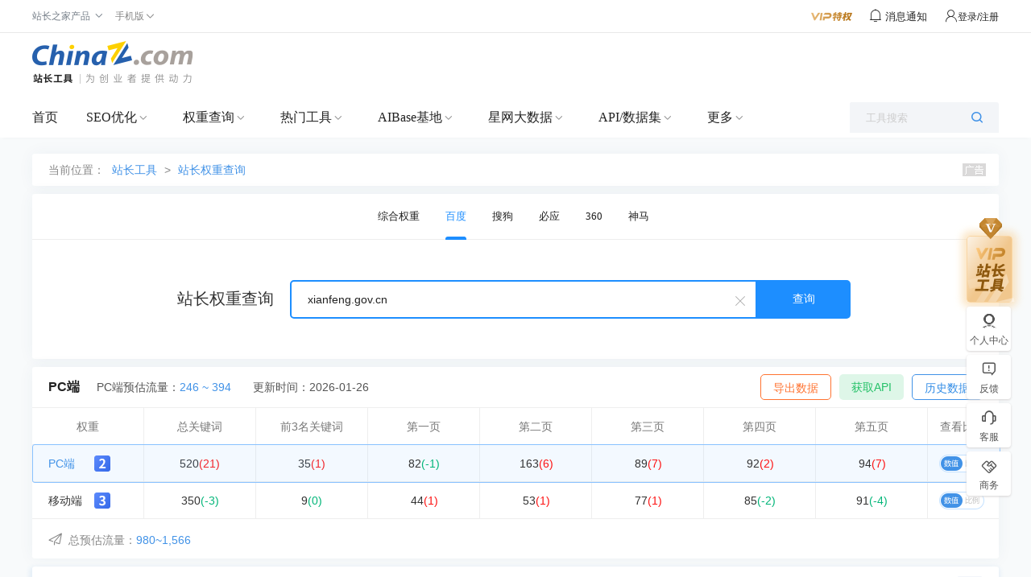

--- FILE ---
content_type: text/html; charset=utf-8
request_url: https://mrank.chinaz.com/xianfeng.gov.cn
body_size: 4585
content:

<!DOCTYPE html>
<html lang="zh-CN">
<head>
    <meta charset="utf-8">
    <meta name="viewport" content="width=device-width, initial-scale=1.0, maximum-scale=1.0, user-scalable=no">
    <meta name="apple-mobile-web-app-capable" content="yes" />
    <meta name="apple-mobile-web-app-status-bar-style" content="black" />
    <meta name="format-detection" content="telphone=no, email=no" />
        <meta name="applicable-device" content="mobile">
        <link rel="canonical" href="https://rank.chinaz.com/xianfeng.gov.cn">
    <title>“xianfeng.gov.cn”百度PC权重查询 - 站长工具</title>
    <meta name="keywords" content="“xianfeng.gov.cn”百度权重情况" />
    <meta name="description" content="站长工具百度PC权重查询页面，提供查询“xianfeng.gov.cn”的百度权重和相关关键字排名。" />
    <link rel="stylesheet" href="//csstools.chinaz.com/common/boot3.3.7/css/bootstrap.min.css" />
    <link rel="stylesheet" href="//csstools.chinaz.com/common/wap/iconfont/iconfont.css" />
    <link rel="stylesheet" href="//csstools.chinaz.com/common/wap/normalize.css" />
    <link rel="stylesheet" href="//csstools.chinaz.com/common/wap/t-common.css?v=20250312122450" />
    <link rel="stylesheet" href="//csstools.chinaz.com/tools/wap/css/t-rankstyle.css?v=20250312122450" />
    <script src="//csstools.chinaz.com/common/js/mobiletopcpage.js?v=20250312122450"></script>
    <script src="//csstools.chinaz.com/common/js/jquery.min.js"></script>
    <script src="//csstools.chinaz.com/common/boot3.3.7/js/bootstrap.min.js"></script>
    <script src="//csstools.chinaz.com/common/wap/t-common.js?v=20250312122450"></script>
    <script src="//csstools.chinaz.com/tools/wap/function/prototype.js?v=20250312122450"></script>
    <script src="//csstools.chinaz.com/tools/wap/function/global.js?v=20250312122450"></script>
    <script src="//csstools.chinaz.com/tools/wap/function/rank.js?v=20250312122450"></script>
    <link href="//csstools.chinaz.com/common/swiper/swiper.min.css" rel="stylesheet" />
    <script src="//csstools.chinaz.com/common/swiper/swiper.min.js"></script>
    <script src="//csstools.chinaz.com/stat/wap.js?v=20250312122450"></script>
    <script class="CLASS42bc4e2f_b826_11e9_9ed0_18dbf2568723" src="https://a2put.chinaz.com/propagate.js"></script>
</head>
<body>
    <!--页面头部-->
    <nav class="tw-navbar" id="top">
        <div class="tw-navcont">
            <div class="tw-navtxt clearfix">
                <a href="//mtool.chinaz.com/" class="btn pull-left tw-nav-l"><span class="iconfont icon-home"></span></a>
                <div class="tw-navtitle">百度PC权重</div>
                <a href="javascript:" class="btn pull-right tw-nav-r js-menu"><span class="iconfont icon-list1"></span></a>
            </div>
        </div>
    </nav>
    <!--权重导航栏-->
    <div class="navbarwarp">
        <div id="tw-subnavbar">
            <ul class="swiper-wrapper">
                <li class="swiper-slide"><a href="/all/xianfeng.gov.cn/" rel="/all/">权重综合</a></li>
                <li class="swiper-slide on"><a href="/xianfeng.gov.cn/" rel="/">百度PC</a></li>
                <li class="swiper-slide"><a href="/baidumobile/xianfeng.gov.cn/" rel="/baidumobile/">百度移动</a></li>
                <li class="swiper-slide"><a href="/sopc/xianfeng.gov.cn/" rel="/sopc/">360PC</a></li>
                <li class="swiper-slide"><a href="/somobile/xianfeng.gov.cn/" rel="/somobile/">360移动</a></li>
                <li class="swiper-slide"><a href="/smrank/xianfeng.gov.cn/" rel="/smrank/">神马</a></li>
                <li class="swiper-slide"><a href="/sogoupc/xianfeng.gov.cn/" rel="/sogoupc/">搜狗PC</a></li>
                <li class="swiper-slide"><a href="/sogoumobile/xianfeng.gov.cn/" rel="/sogoumobile/">搜狗移动</a></li>
                <li class="swiper-slide"><a href="/bing/xianfeng.gov.cn/" rel="/bing/">必应</a></li>
            </ul>
        </div>
    </div>
    <script>
        var type = '1';
        type = parseInt(type);
        var subNavIndex = type == 0 ? 0 : type - 1;
        $(".swiper-wrapper li").removeClass("on");
        $(".swiper-wrapper li:eq(" + type + ")").addClass("on");
    </script>
    <!--搜索框-->
    <div class="discover r-discover bor-b1s">
        <form method="post" id="rank-form">
            <div class="input-group">
                <a href="javascript:" class="dis-clear ndorp"><span class="iconfont icon-wrong">&nbsp;</span></a>
                <input type="text" class="form-control tw-input-list" placeholder="请输入域名" data-toggle="collapse" value="xianfeng.gov.cn" data-type="inputbox_urls">
                <div class="input-txtlist collapse" id="suffix-floor">
                    <ul class="list-group dorecord-list"></ul>
                    <div class="mb10 clearhis"><button type="button" class="btn btn-primary btn-xs z-fl" data-type="inputbox_urls">清除记录</button> <a href="javascript:" class="chis-close">关闭</a> </div>
                </div>
                <span class="input-group-btn"><button class="btn dis-btn" type="submit">查询</button></span>
            </div>
        </form>
        <div class="z-tl mb0">
            <span id="errorinfo" class="c-red"></span>
        </div>
    </div>
    <!--左侧浮动导航栏-->
    <script src="//csstools.chinaz.com/tools/wap/function/sidenavbar.js?v=20250312122450"></script>
    <div class="bg10ck"></div>
    <div class="z-loding" style="display:none">
        <h4><img src="//csstools.chinaz.com/tools/images/public/spinner.gif">&nbsp; 正在请求数据,请稍候...</h4>
    </div>
    <!--内容页-->
    

<div class="rank-cont">
    <div class="r-itemWrap">
        <div class="riw-title clearfix">
            <strong class="pull-left">站长权重：百度PC <img src="//csstools.chinaz.com/tools/images/rankicons_v2/baidu2.png"></strong>
            <span class="pull-right"><a class="c-blue02" href="/history/baidupc/xianfeng.gov.cn/">更新 2026-01-26</a></span>
        </div>
        <div class="row riw-main">
            <div class="col-xs-4 list">
                <strong class="str">35<i class="c-green">(+1)</i></strong>
                <span class="spn">前3名</span>
            </div>
            <div class="col-xs-4 list">
                <strong class="str">520<i class="c-green">(+21)</i></strong>
                <span class="spn">关键词数</span>
            </div>
            <div class="col-xs-4 list">
                <strong class="str">246~394IP</strong>
                <span class="spn">百度PC来路</span>
            </div>
        </div>
        <table class="table table-condensed riw-opage bor-b1s">
            <tbody>
                <tr class="bg-3f9 riwo-tit"><th>第1页</th><th>第2页</th><th>第3页</th><th>第4页</th><th>第5页</th></tr>
                <tr class="riwo-cont">
                    <td>
                        <div><a href="/xianfeng.gov.cn/1" class="c-blue02">82</a></div>
                        <div class="c-red">-1</div>
                    </td>
                    <td>
                        <div><a href="/xianfeng.gov.cn/2" class="c-blue02">163</a></div>
                        <div class="c-green">+6</div>
                    </td>
                    <td>
                        <div><a href="/xianfeng.gov.cn/3" class="c-blue02">89</a></div>
                        <div class="c-green">+7</div>
                    </td>
                    <td>
                        <div><a href="/xianfeng.gov.cn/4" class="c-blue02">92</a></div>
                        <div class="c-green">+2</div>
                    </td>
                    <td>
                        <div><a href="/xianfeng.gov.cn/5" class="c-blue02">94</a></div>
                        <div class="c-green">+7</div>
                    </td>
                </tr>
            </tbody>
        </table>
        <a class="btn btn-block c-39" data-toggle="modal" data-target=".r-subdomin">查看2个子域名</a>
        <div class="modal fade r-subdomin">
            <div class="modal-dialog modal-sm">
                <div class="modal-content">
                    <div class="modal-header">
                        <a class="close" data-dismiss="modal"><span>&times;</span></a><div class="modal-title">全部子域名<span>2个</span></div>
                    </div>
                    <div class="modal-body">
                            <p><a href="/www.xianfeng.gov.cn/">www.xianfeng.gov.cn</a> (2)</p>
                            <p><a href="/xianfeng.gov.cn/">xianfeng.gov.cn</a> (2)</p>
                    </div>
                </div>
            </div>
        </div>
    </div>
    <div class="bg10ck"></div>
    <script>propagate('s1748982067539500', getCurrentScript())</script>
    <div class="bg10ck"></div>
    <div class="rkres-itemWrap">
        <div class="rkres-title"><span>分析结果</span></div>
        <div class="danc-cilist clearfix">
            <table class="table table-hover">
                <thead>
                    <tr>
                        <th width="40%" class="text-left">关键词</th>
                        <th width="20%">热度</th>
                        <th width="15%">预估流量</th>
                        <th width="25%" class="z-tc">排名</th>
                    </tr>
                </thead>
                <tbody id="bdpckwsort">
                            <tr>
                                <td class="tit">
                                    <a href="https://data.chinaz.com/keyword/analysis/咸丰县人民政府网"><span>咸丰县人民政府网</span></a>
                                </td>
                                <td>180</td>
                                <td>&lt;5</td>
                                <td class="z-tc">
                                    <a href="https://www.baidu.com/s?wd=咸丰县人民政府网&rn=10&pn=0#1" target="_blank" rel="nofollow noopener noreferrer">第1</a>
                                    
                                </td>
                            </tr>
                            <tr>
                                <td class="tit">
                                    <a href="https://data.chinaz.com/keyword/analysis/镇国民经济和社会发展第十四个五年规划"><span>镇国民经济和社会发展第十四个五年规划</span></a>
                                </td>
                                <td>45</td>
                                <td>&lt;5</td>
                                <td class="z-tc">
                                    <a href="https://www.baidu.com/s?wd=镇国民经济和社会发展第十四个五年规划&rn=10&pn=0#1" target="_blank" rel="nofollow noopener noreferrer">第1</a>
                                    
                                </td>
                            </tr>
                            <tr>
                                <td class="tit">
                                    <a href="https://data.chinaz.com/keyword/analysis/咸丰县人民政府"><span>咸丰县人民政府</span></a>
                                </td>
                                <td>45</td>
                                <td>&lt;5</td>
                                <td class="z-tc">
                                    <a href="https://www.baidu.com/s?wd=咸丰县人民政府&rn=10&pn=0#1" target="_blank" rel="nofollow noopener noreferrer">第1</a>
                                    
                                </td>
                            </tr>
                            <tr>
                                <td class="tit">
                                    <a href="https://data.chinaz.com/keyword/analysis/实验室资质认定评审准则"><span>实验室资质认定评审准则</span></a>
                                </td>
                                <td>1.4万</td>
                                <td>58</td>
                                <td class="z-tc">
                                    <a href="https://www.baidu.com/s?wd=实验室资质认定评审准则&rn=10&pn=0#1" target="_blank" rel="nofollow noopener noreferrer">第2</a>
                                    
                                </td>
                            </tr>
                            <tr>
                                <td class="tit">
                                    <a href="https://data.chinaz.com/keyword/analysis/湖北咸丰县"><span>湖北咸丰县</span></a>
                                </td>
                                <td>720</td>
                                <td>&lt;5</td>
                                <td class="z-tc">
                                    <a href="https://www.baidu.com/s?wd=湖北咸丰县&rn=10&pn=0#1" target="_blank" rel="nofollow noopener noreferrer">第2</a>
                                    
                                </td>
                            </tr>
                            <tr>
                                <td class="tit">
                                    <a href="https://data.chinaz.com/keyword/analysis/五经普是什么意思"><span>五经普是什么意思</span></a>
                                </td>
                                <td>180</td>
                                <td>&lt;5</td>
                                <td class="z-tc">
                                    <a href="https://www.baidu.com/s?wd=五经普是什么意思&rn=10&pn=0#1" target="_blank" rel="nofollow noopener noreferrer">第2</a>
                                    
                                </td>
                            </tr>
                            <tr>
                                <td class="tit">
                                    <a href="https://data.chinaz.com/keyword/analysis/湖北省咸丰县"><span>湖北省咸丰县</span></a>
                                </td>
                                <td>90</td>
                                <td>&lt;5</td>
                                <td class="z-tc">
                                    <a href="https://www.baidu.com/s?wd=湖北省咸丰县&rn=10&pn=0#1" target="_blank" rel="nofollow noopener noreferrer">第2</a>
                                    
                                </td>
                            </tr>
                            <tr>
                                <td class="tit">
                                    <a href="https://data.chinaz.com/keyword/analysis/https://flk.npc.gov.cn"><span>https://flk.npc.gov.cn</span></a>
                                </td>
                                <td>135</td>
                                <td>&lt;5</td>
                                <td class="z-tc">
                                    <a href="https://www.baidu.com/s?wd=https://flk.npc.gov.cn&rn=10&pn=0#1" target="_blank" rel="nofollow noopener noreferrer">第2</a>
                                    
                                </td>
                            </tr>
                            <tr>
                                <td class="tit">
                                    <a href="https://data.chinaz.com/keyword/analysis/周咸超"><span>周咸超</span></a>
                                </td>
                                <td>45</td>
                                <td>&lt;5</td>
                                <td class="z-tc">
                                    <a href="https://www.baidu.com/s?wd=周咸超&rn=10&pn=0#1" target="_blank" rel="nofollow noopener noreferrer">第2</a>
                                    
                                </td>
                            </tr>
                            <tr>
                                <td class="tit">
                                    <a href="https://data.chinaz.com/keyword/analysis/检验检测机构资质认定评审准则2023版"><span>检验检测机构资质认定评审准则2023版</span></a>
                                </td>
                                <td>45</td>
                                <td>&lt;5</td>
                                <td class="z-tc">
                                    <a href="https://www.baidu.com/s?wd=检验检测机构资质认定评审准则2023版&rn=10&pn=0#1" target="_blank" rel="nofollow noopener noreferrer">第2</a>
                                    
                                </td>
                            </tr>
                            <tr>
                                <td class="tit">
                                    <a href="https://data.chinaz.com/keyword/analysis/咸丰县人民政府"><span>咸丰县人民政府</span></a>
                                </td>
                                <td>45</td>
                                <td>&lt;5</td>
                                <td class="z-tc">
                                    <a href="https://www.baidu.com/s?wd=咸丰县人民政府&rn=10&pn=0#1" target="_blank" rel="nofollow noopener noreferrer">第2</a>
                                    
                                </td>
                            </tr>
                            <tr>
                                <td class="tit">
                                    <a href="https://data.chinaz.com/keyword/analysis/覃正炜"><span>覃正炜</span></a>
                                </td>
                                <td>90</td>
                                <td>&lt;5</td>
                                <td class="z-tc">
                                    <a href="https://www.baidu.com/s?wd=覃正炜&rn=10&pn=0#1" target="_blank" rel="nofollow noopener noreferrer">第2</a>
                                    <img src="//csstools.chinaz.com/tools/images/up.gif" class="mt6"><i class="c-green">49</i>
                                </td>
                            </tr>
                            <tr>
                                <td class="tit">
                                    <a href="https://data.chinaz.com/keyword/analysis/咸丰县中等职业技术学校"><span>咸丰县中等职业技术学校</span></a>
                                </td>
                                <td>45</td>
                                <td>&lt;5</td>
                                <td class="z-tc">
                                    <a href="https://www.baidu.com/s?wd=咸丰县中等职业技术学校&rn=10&pn=0#1" target="_blank" rel="nofollow noopener noreferrer">第2</a>
                                    
                                </td>
                            </tr>
                            <tr>
                                <td class="tit">
                                    <a href="https://data.chinaz.com/keyword/analysis/冯靖"><span>冯靖</span></a>
                                </td>
                                <td>45</td>
                                <td>&lt;5</td>
                                <td class="z-tc">
                                    <a href="https://www.baidu.com/s?wd=冯靖&rn=10&pn=0#1" target="_blank" rel="nofollow noopener noreferrer">第2</a>
                                    <img src="//csstools.chinaz.com/tools/images/up.gif" class="mt6"><i class="c-green">2</i>
                                </td>
                            </tr>
                            <tr>
                                <td class="tit">
                                    <a href="https://data.chinaz.com/keyword/analysis/关于社会工作师职业资格证补贴公告"><span>关于社会工作师职业资格证补贴公告</span></a>
                                </td>
                                <td>45</td>
                                <td>&lt;5</td>
                                <td class="z-tc">
                                    <a href="https://www.baidu.com/s?wd=关于社会工作师职业资格证补贴公告&rn=10&pn=0#1" target="_blank" rel="nofollow noopener noreferrer">第2</a>
                                    
                                </td>
                            </tr>
                            <tr>
                                <td class="tit">
                                    <a href="https://data.chinaz.com/keyword/analysis/地陪导游"><span>地陪导游</span></a>
                                </td>
                                <td>45</td>
                                <td>&lt;5</td>
                                <td class="z-tc">
                                    <a href="https://www.baidu.com/s?wd=地陪导游&rn=10&pn=0#1" target="_blank" rel="nofollow noopener noreferrer">第2</a>
                                    
                                </td>
                            </tr>
                            <tr>
                                <td class="tit">
                                    <a href="https://data.chinaz.com/keyword/analysis/马铃薯块茎蛾"><span>马铃薯块茎蛾</span></a>
                                </td>
                                <td>45</td>
                                <td>&lt;5</td>
                                <td class="z-tc">
                                    <a href="https://www.baidu.com/s?wd=马铃薯块茎蛾&rn=10&pn=0#1" target="_blank" rel="nofollow noopener noreferrer">第2</a>
                                    
                                </td>
                            </tr>
                            <tr>
                                <td class="tit">
                                    <a href="https://data.chinaz.com/keyword/analysis/咸丰"><span>咸丰</span></a>
                                </td>
                                <td>1.6万</td>
                                <td>42</td>
                                <td class="z-tc">
                                    <a href="https://www.baidu.com/s?wd=咸丰&rn=10&pn=0#1" target="_blank" rel="nofollow noopener noreferrer">第3</a>
                                    
                                </td>
                            </tr>
                            <tr>
                                <td class="tit">
                                    <a href="https://data.chinaz.com/keyword/analysis/咸丰县"><span>咸丰县</span></a>
                                </td>
                                <td>9180</td>
                                <td>33</td>
                                <td class="z-tc">
                                    <a href="https://www.baidu.com/s?wd=咸丰县&rn=10&pn=0#1" target="_blank" rel="nofollow noopener noreferrer">第3</a>
                                    <img src="//csstools.chinaz.com/tools/images/down.gif" class="mt6"><i class="c-red">1</i>
                                </td>
                            </tr>
                            <tr>
                                <td class="tit">
                                    <a href="https://data.chinaz.com/keyword/analysis/咸丰新闻网"><span>咸丰新闻网</span></a>
                                </td>
                                <td>6390</td>
                                <td>17</td>
                                <td class="z-tc">
                                    <a href="https://www.baidu.com/s?wd=咸丰新闻网&rn=10&pn=0#1" target="_blank" rel="nofollow noopener noreferrer">第3</a>
                                    
                                </td>
                            </tr>
                        <tr id="loading" style="display:none;"><td colspan="4" style="text-align:center;"><img src="//csstools.chinaz.com/tools/images/public/spinner.gif" />正在加载...</td></tr>
                </tbody>
            </table>
        </div>
    </div>
    <div class="bg10ck"></div>
    <!--底部广告-->
    <script>propagate('s1748982022260307', getCurrentScript())</script>
</div>
        <script type="text/javascript">
            var catalogName;
            var host = $(".tw-input-list").val();
            var secretkey = 'JX8GTkM4eevk32AGYMVYE9~f6oOKhu|WcYWjJOXFSokNgNVPxh4OPw==';
            var pageNum = '0';
            var settings = { action: "GetEngineKeyword", type: 'BaiduPcDay', pageIndex: 1, pageNum: pageNum, totalPages: 0, isScroll: true };
        </script>
        <script src="//csstools.chinaz.com/tools/wap/function/scrollload.js?v=20250312122450"></script>





    <!--工具简介-->
    <div class="bg10"></div>
    <div class="tool-intro">
        <div class="mb10"><span class="c-blue">工具简介</span></div>
        <p>站长权重查询，基于大数据，准确查询网站的关键词排名及预估流量。结合AI算法，站长工具提供网站的综合评级，帮助SEO优化人员深入了解网站优化情况。各项结果仅供作为分析网站的参考数据。</p>
    </div>
    <!--页面底部-->
    <div class="navbar navbar-default" id="tw-ftwrap">
        <div class="clearfix">
            <a href="/" class="gbrand"><img src="//csstools.chinaz.com/tools/wap/img/mlogo/mrank.gif"></a>
            <div class="tw-ftlink"><a href="http://rank.chinaz.com/">电脑端</a><span>丨</span><a href="javascript:" id="fotTopId">回顶部</a></div>
        </div>
    </div>
    <div class="floatwrap" id="wTopId"><a href="javascript:" class="floatop" id="goTopBtn" title="返回顶部"><span class="iconfont icon-top1 fz24"></span></a></div>
    <a href="//mtool.chinaz.com/othertools/" style="display:none"></a>
    <script>
        $(".z-loding").hide();
    </script>
</body>
</html>



--- FILE ---
content_type: text/html; charset=utf-8
request_url: https://rank.chinaz.com/xianfeng.gov.cn
body_size: 21435
content:
<!DOCTYPE HTML PUBLIC "-//W3C//DTD HTML 4.01 Transitional//EN" "http://www.w3.org/TR/html4/loose.dtd">
<html>
<head>
    <meta http-equiv="Content-Type" content="text/html; charset=utf-8" />
    <meta name="renderer" content="webkit" />
    <meta name="force-rendering" content="webkit" />
    <meta http-equiv="X-UA-Compatible" content="IE=edge,chrome=1" />
        <meta name="applicable-device" content="pc">
    <meta name="mobile-agent" content="format=html5;url=https://mrank.chinaz.com/xianfeng.gov.cn">
            <title>“xianfeng.gov.cn”的百度权重查询结果 - 站长工具</title>
        <meta name="keywords" content="权重,百度权重,百度PC权重,百度权重查询,网站权重" />
    
        <meta name="description" content="查询百度权重和百度的关键字排名，查询360权重和360的关键字排名" />
    
    <script>
        var jsurlbase = '//csstools.chinaz.com/tools/js';
        var imgurlbase = '//csstools.chinaz.com/tools/images';
        var styleurlbase = '//csstools.chinaz.com/tools/styles';
                    var targetProtocol = "https:";
        if (window.location.protocol != targetProtocol) {
            window.location.href = targetProtocol +
                window.location.href.substring(window.location.protocol.length);
        }
    </script>
    <link rel="stylesheet" href="//csstools.chinaz.com/tools/styles/UILibrary/index.css?v=20240830" type="text/css">
        <script type="text/javascript" src="//csstools.chinaz.com/common/js/mobilepage.js?v=20230906"></script>
    
    <link rel="stylesheet" type="text/css" href="//csstools.chinaz.com/common/styles/all-base.css?v=20240226">
    <link rel="stylesheet" type="text/css" href="//csstools.chinaz.com/common/styles/publicstyle-new.css?v=20231227">
    <link rel="stylesheet" type="text/css" href="//csstools.chinaz.com/common/styles/topHeader.css?v=20230822">
    <link rel="shortcut icon" type="image/ico" href="//csstools.chinaz.com/favicon.ico">
    <link rel="stylesheet" href="//csstools.chinaz.com/tools/styles/iconfont/iconfont.css?v=20210929" type="text/css" />
    <script type="text/javascript" src="//csstools.chinaz.com/common/js/jquery-1.11.3.min.js"></script>
        <script type="text/javascript" src="//csstools.chinaz.com/common/js/jq-public_2020.js?v=20230822"></script>
        <script type="text/javascript" src="//csstools.chinaz.com/common/js/jq-TopNav.js?v=20240422"></script>
    <script type="text/javascript" src="//csstools.chinaz.com/common/js/rightNav.js?v=20240423"></script>
    <script type="text/javascript" src="//csstools.chinaz.com/common/layer/layer.js?v=20210615"></script>
    <script type="text/javascript" src="//csstools.chinaz.com/tools/js/member.js?v=20240528"></script>
    <script>
        //m.vu = escape("//tool.chinaz.com/user.aspx?m=refresh&u=" + document.location.href);
    </script>
    <script src="//csstools.chinaz.com/common/js/generatetoken.js?v=20230214" type="text/javascript"></script>
    <script class="CLASS42bc4e2f_b826_11e9_9ed0_18dbf2568723" src="https://a2put.chinaz.com/propagate.js"></script>
    <script src="//csstools.chinaz.com/tools/js/bdtongjisearch.js?v=20210615" type="text/javascript"></script>
    <script type="text/javascript" src="//csstools.chinaz.com/common/js/jq-public_2021.js?v=20231025"></script>
    <script type="text/javascript" src="//csstools.chinaz.com/stat/pc.js?v=20231226"></script>

    <!--[if IE 6]>
    <script type="text/javascript" src="//csstools.chinaz.com/common/js/DD_belatedPNG.js"></script>
    <script>    DD_belatedPNG.fix('*');</script>
    <![ENDIF]-->
    <link rel="stylesheet" href="//csstools.chinaz.com/tools/styles/site.css?v=20240929" type="text/css"/><link rel="stylesheet" href="//csstools.chinaz.com/tools/styles/rank_v2.css?v=20240227" type="text/css"/>
    <script>
        document.domain = "chinaz.com";
        var headertitle = '站长权重查询';
        var pagename = 'baidurankday/default.aspx';
        var userlevel = '0';
        var navversion = 1;

    </script>
</head>

<body>

    <!--top-public-begin-->
<div class="ww100 ToolHeader">
<!--ToolTop-begin-->
<div class="ToolTop bor-b1s clearfix"> <div class="wrapper02"> <div class="w74-0 fl"> <ul class="TnavList pr zI52" id="menu"> <li class="tdrap"> <span>站长之家产品</span> <i class="corner iconfont iconzhankai"></i> <div class="tdrap-cur"> <span class="poptip-arrow"> <i>▲</i> </span> <div class="thisHover"></div> <a href="//chinaz.com" target="_blank">站长之家</a> <a href="//sc.chinaz.com" target="_blank">站长素材</a> <a href="http://down.chinaz.com" target="_blank">源码下载</a> <a href="//top.chinaz.com" target="_blank">网站排行</a> <a href="//data.chinaz.com" target="_blank">星网词库</a> <a href="//tuan.chinaz.com" target="_blank">站长团购</a><a href="//font.chinaz.com" target="_blank">字体下载</a><a href="https://app.aibase.cn/" target="_blank">AI工具推荐</a></div> </li> <li class="tdrap"> <a href="javascript:mobilepage();" class="Tnone"> <span>手机版</span> <i class="corner iconfont iconzhankai"></i> </a> <p class="tdrap-cur"> <span class="poptip-arrow"> <i>▲</i> </span> <img src="//csstools.chinaz.com/tools/images/mtool.chinaz.com.qrcode.png" id="code"></p> </li> </ul> </div> <div class="fr msgBox"> <a href="//my.chinaz.com/toolvip/vip" class="toolvip" target="_blank"> <img src="//csstools.chinaz.com/tools/images/viptq.png"></a> <div class="msgbtn"> <i class="iconfont icontongzhi"> <em class="fz12">消息通知</em> <div class="msgItem"> <span class="poptip-arrow"> <i>▲</i> </span> <div class="thisHover"></div> <div class="msgTab"> <ul> <li class="msgTabItem currentpage sysmsg">系统消息 <em class="msgTotal ml5">0</em> <div class="msgItemContent" style="display:block"> <div class="msgItemMain"></div> <span class="more"><a href='//my.chinaz.com/ToolMember/Member/News' target="_blank">查看更多</a></span> </div> </li> <li class="msgTabItem updatelog">更新日志 <div class="msgItemContent"> <div class="msgItemMain"></div> <span class="more"><a href="//tool.chinaz.com/notification" target="_blank">查看更多</a></span> </div> </li> </ul> </div> </div> </i></div> <div class="fr TrigW" id="chinaz_topbarBox"></div> </div> </div></div>
<!--ToolTop-end-->

<!--ToolHead-begin-->
<div class="ToolHead">
<div class="wrapperTopBtm clearfix">
<h1 class="ToolLogo fl"><a href="/"><img src="//csstools.chinaz.com/tools/images/public/logos/logo-index.png"></a></h1>
  <!--rank顶部广告-->
<div class="fr ml10">
    <script>propagate('s1692736348972881', getCurrentScript())</script>
</div>
<div class="fr topTsCentRank">
    <script>propagate('s1692736302752230', getCurrentScript())</script>
</div>
        </div>
</div>
<!--ToolHead-end-->

<!--ToolNavbar-begin-->
<div class="ToolNavbar" id="ToolNav">
<div class="Tool-mainnav">
<div class="Tool-nav clearfix">
<div class="Tool-link">
                    <ul class="clearfix">
                        <li name="home"><a href="//tool.chinaz.com" target="_blank">首页</a></li>
                        <li class="currentpage">
                            <a href="//seo.chinaz.com" target="_blank" class="moreserver">SEO优化</a><i class="corner iconfont iconzhankai"></i>
                            <div class="pulldown-Nav">
                                <div class="shadowbg"></div>
                                <div class="Nav-item-box navitem clearfix">
                                    <div>
                                        <div class="Nav-item">
                                            <dl>
                                                <div class="Nav-item-content mt20">
                                                    <dd>
                                                        <span>
                                                            <a href="//seo.chinaz.com/" target="_blank">SEO综合查询</a>
                                                             <i class="col-red ml5 mt3">HOT</i>
                                                             
                                                        </span>
                                                        <div class="second-level-link">
                                                            <span><a href="//seo.chinaz.com/" target="_blank">网站的SEO相关信息</a></span>
                                                        </div>
                                                    </dd>
                                                    <dd>
                                                        <span>
                                                            <a href="https://monitor.chinaz.com/monitor/rank/search" target="_blank">站长权重</a>
                                                             <i class="col-red ml5 mt3">HOT</i>
                                                             
                                                        </span>
                                                        <div class="second-level-link">
                                                            <span><a href="https://monitor.chinaz.com/monitor/rank/search" target="_blank">SEO竞争对手分析关键词和流量</a></span>
                                                        </div>
                                                    </dd>
                                                    <dd>
                                                        <span>
                                                            <a href="//stool.chinaz.com/robots" target="_blank">Robots.txt检测</a>
                                                             
                                                             
                                                        </span>
                                                        <div class="second-level-link">
                                                            <span><a href="//stool.chinaz.com/robots" target="_blank">检测网站Robots状态和内容</a></span>
                                                        </div>
                                                    </dd>
                                                    <dd>
                                                        <span>
                                                            <a href="https://link.chinaz.com/" target="_blank">友链检测</a>
                                                             
                                                             
                                                        </span>
                                                        <div class="second-level-link">
                                                            <span><a href="https://link.chinaz.com/" target="_blank">网站的友情链接信息</a></span>
                                                        </div>
                                                    </dd>
                                                    <dd>
                                                        <span>
                                                            <a href="https://monitor.chinaz.com/monitor/keywords/ranking" target="_blank">关键词排名</a>
                                                             
                                                             
                                                        </span>
                                                        <div class="second-level-link">
                                                            <span><a href="https://monitor.chinaz.com/monitor/keywords/ranking" target="_blank">自定义关键词排名及流量跟踪</a></span>
                                                        </div>
                                                    </dd>
                                                    <dd>
                                                        <span>
                                                            <a href="https://tool.chinaz.com/batchquery#6" target="_blank">关键词排名实时批量查询</a>
                                                             
                                                             <i class="color-FF9400 ml5 mt3">NEW</i>
                                                        </span>
                                                        <div class="second-level-link">
                                                            <span><a href="https://tool.chinaz.com/batchquery#6" target="_blank">大批量查网站关键词实时排名</a></span>
                                                        </div>
                                                    </dd>
                                                    <dd>
                                                        <span>
                                                            <a href="//tool.chinaz.com/tools/links" target="_blank">死链查询</a>
                                                             
                                                             
                                                        </span>
                                                        <div class="second-level-link">
                                                            <span><a href="//tool.chinaz.com/tools/links" target="_blank">网站的死链排查</a></span>
                                                        </div>
                                                    </dd>
                                                    <dd>
                                                        <span>
                                                            <a href="https://outlink.chinaz.com/" target="_blank">网站反链</a>
                                                             
                                                             
                                                        </span>
                                                        <div class="second-level-link">
                                                            <span><a href="https://outlink.chinaz.com/" target="_blank">网站的反链和外链信息</a></span>
                                                        </div>
                                                    </dd>
                                                    <dd>
                                                        <span>
                                                            <a href="https://monitor.chinaz.com/monitor/rank/cba-search" target="_blank">竞品分析 </a>
                                                             <i class="col-red ml5 mt3">HOT</i>
                                                             
                                                        </span>
                                                        <div class="second-level-link">
                                                            <span><a href="https://monitor.chinaz.com/monitor/rank/cba-search" target="_blank">对比您和竞争对手关键词工具</a></span>
                                                        </div>
                                                    </dd>
                                                    <dd>
                                                        <span>
                                                            <a href="//tool.chinaz.com/vie" target="_blank">竞争网站分析 </a>
                                                             <i class="col-red ml5 mt3">HOT</i>
                                                             
                                                        </span>
                                                        <div class="second-level-link">
                                                            <span><a href="//tool.chinaz.com/vie" target="_blank">竞争对手网站的权重关键词信息</a></span>
                                                        </div>
                                                    </dd>
                                                    <dd>
                                                        <span>
                                                            <a href="//tool.chinaz.com/kwevaluate" target="_blank">关键词优化分析</a>
                                                             <i class="col-red ml5 mt3">HOT</i>
                                                             
                                                        </span>
                                                        <div class="second-level-link">
                                                            <span><a href="//tool.chinaz.com/kwevaluate" target="_blank">关键词优化难度及排名权重信息</a></span>
                                                        </div>
                                                    </dd>
                                                    <dd>
                                                        <span>
                                                            <a href="//stool.chinaz.com/baidu/words.aspx" target="_blank">关键词挖掘 </a>
                                                             <i class="col-red ml5 mt3">HOT</i>
                                                             
                                                        </span>
                                                        <div class="second-level-link">
                                                            <span><a href="//stool.chinaz.com/baidu/words.aspx" target="_blank">挖掘更多流量关键词</a></span>
                                                        </div>
                                                    </dd>
                                                    <dd>
                                                        <span>
                                                            <a href="//tool.chinaz.com/tools/density.aspx" target="_blank">关键词密度检测</a>
                                                             
                                                             
                                                        </span>
                                                        <div class="second-level-link">
                                                            <span><a href="//tool.chinaz.com/tools/density.aspx" target="_blank">网站的关键词密度检测</a></span>
                                                        </div>
                                                    </dd>
                                                    <dd>
                                                        <span>
                                                            <a href="//tool.chinaz.com/shoulu/" target="_blank">收录查询</a>
                                                             
                                                             
                                                        </span>
                                                        <div class="second-level-link">
                                                            <span><a href="//tool.chinaz.com/shoulu/" target="_blank">网站的收录信息</a></span>
                                                        </div>
                                                    </dd>
                                                    <dd>
                                                        <span>
                                                            <a href="https://tool.chinaz.com/batchquery#7" target="_blank">收录实时批量查询</a>
                                                             
                                                             <i class="color-FF9400 ml5 mt3">NEW</i>
                                                        </span>
                                                        <div class="second-level-link">
                                                            <span><a href="https://tool.chinaz.com/batchquery#7" target="_blank">大批量查网址收录实时信息</a></span>
                                                        </div>
                                                    </dd>
                                                    <dd>
                                                        <span>
                                                            <a href="//stool.chinaz.com/same" target="_blank">同IP网站查询</a>
                                                             
                                                             
                                                        </span>
                                                        <div class="second-level-link">
                                                            <span><a href="//stool.chinaz.com/same" target="_blank">同一IP下的网站SEO信息</a></span>
                                                        </div>
                                                    </dd>
                                                    <dd>
                                                        <span>
                                                            <a href="//rank.chinaz.com/history/baidupc/" target="_blank">SEO历史数据</a>
                                                             
                                                             
                                                        </span>
                                                        <div class="second-level-link">
                                                            <span><a href="//rank.chinaz.com/history/baidupc/" target="_blank">网站的SEO历史信息</a></span>
                                                        </div>
                                                    </dd>
                                                    <dd>
                                                        <span>
                                                            <a href="https://yx.chinaz.com/marketing/dropdown-word/index" target="_blank">全网下拉词 </a>
                                                             
                                                             <i class="color-FF9400 ml5 mt3">NEW</i>
                                                        </span>
                                                        <div class="second-level-link">
                                                            <span><a href="https://yx.chinaz.com/marketing/dropdown-word/index" target="_blank">覆盖多平台全方位掌握流量动态</a></span>
                                                        </div>
                                                    </dd>
                                                    <dd>
                                                        <span>
                                                            <a href="//ntool.chinaz.com/originality/" target="_blank">原创度检测</a>
                                                             <i class="col-red ml5 mt3">HOT</i>
                                                             
                                                        </span>
                                                        <div class="second-level-link">
                                                            <span><a href="//ntool.chinaz.com/originality/" target="_blank">文章原创度在线检测</a></span>
                                                        </div>
                                                    </dd>
                                                    <dd>
                                                        <span>
                                                            <a href="//tool.chinaz.com/keywords " target="_blank">关键词异地排名</a>
                                                             
                                                             
                                                        </span>
                                                        <div class="second-level-link">
                                                            <span><a href="//tool.chinaz.com/keywords " target="_blank">网站的关键词排名信息</a></span>
                                                        </div>
                                                    </dd>
                                                </div>
                                            </dl>
                                        </div>
                                    </div>
                                    <div class="HeaderAdvert mt20">
                                        <script>propagate('s1764925528857203', getCurrentScript())</script>
                                    </div>
                                    
                                    
                                    
                                </div>
                            </div>
                        </li>
                        <li>
                            <a href="//rank.chinaz.com" target="_blank" class="moreserver">权重查询</a><i class="corner iconfont iconzhankai"></i>
                            <div class="pulldown-Nav">
                                <div class="shadowbg"></div>
                                <div class="Nav-item-box navitem clearfix">
                                    <div>
                                        <div class="Nav-item">
                                            <dl>
                                                <div class="Nav-item-content mt20">
                                                    <dd>
                                                        <span>
                                                            <a href="https://monitor.chinaz.com/monitor/rank/search" target="_blank">站长权重</a>
                                                             
                                                             
                                                        </span>
                                                        <div class="second-level-link">
                                                            <span><a href="https://monitor.chinaz.com/monitor/rank/search" target="_blank">SEO竞争对手分析关键词和流量</a></span>
                                                        </div>
                                                    </dd>
                                                    <dd>
                                                        <span>
                                                            <a href="//rank.chinaz.com/" target="_blank">站长权重-百度PC</a>
                                                             
                                                             
                                                        </span>
                                                        <div class="second-level-link">
                                                            <span><a href="//rank.chinaz.com/" target="_blank">网站的权重信息</a></span>
                                                        </div>
                                                    </dd>
                                                    <dd>
                                                        <span>
                                                            <a href="//rank.chinaz.com/baidumobile/" target="_blank">站长权重-百度移动</a>
                                                             
                                                             
                                                        </span>
                                                        <div class="second-level-link">
                                                            <span><a href="//rank.chinaz.com/baidumobile/" target="_blank">网站的权重信息</a></span>
                                                        </div>
                                                    </dd>
                                                    <dd>
                                                        <span>
                                                            <a href="https://rank.chinaz.com/sorank" target="_blank">360权重</a>
                                                             
                                                             
                                                        </span>
                                                        <div class="second-level-link">
                                                            <span><a href="https://rank.chinaz.com/sorank" target="_blank">网站在360PC的权重信息</a></span>
                                                        </div>
                                                    </dd>
                                                    <dd>
                                                        <span>
                                                            <a href="https://rank.chinaz.com/bing" target="_blank">必应权重</a>
                                                             
                                                             <i class="color-FF9400 ml5 mt3">NEW</i>
                                                        </span>
                                                        <div class="second-level-link">
                                                            <span><a href="https://rank.chinaz.com/bing" target="_blank">必应权重排名查询工具</a></span>
                                                        </div>
                                                    </dd>
                                                    <dd>
                                                        <span>
                                                            <a href="https://tool.chinaz.com/batchquery#5" target="_blank">权重实时批量查询</a>
                                                             
                                                             <i class="color-FF9400 ml5 mt3">NEW</i>
                                                        </span>
                                                        <div class="second-level-link">
                                                            <span><a href="https://tool.chinaz.com/batchquery#5" target="_blank">大批量查网站实时权重</a></span>
                                                        </div>
                                                    </dd>
                                                    <dd>
                                                        <span>
                                                            <a href="//rank.chinaz.com/sogoupc" target="_blank">搜狗权重</a>
                                                             
                                                             
                                                        </span>
                                                        <div class="second-level-link">
                                                            <span><a href="//rank.chinaz.com/sogoupc" target="_blank">网站在搜狗PC的权重信息</a></span>
                                                        </div>
                                                    </dd>
                                                    <dd>
                                                        <span>
                                                            <a href="//rank.chinaz.com/smrank/" target="_blank">神马权重</a>
                                                             
                                                             
                                                        </span>
                                                        <div class="second-level-link">
                                                            <span><a href="//rank.chinaz.com/smrank/" target="_blank">网站在神马的权重信息</a></span>
                                                        </div>
                                                    </dd>
                                                    <dd>
                                                        <span>
                                                            <a href="https://trends.chinaz.com/ranklist" target="_blank">权重变化榜 </a>
                                                             <i class="col-red ml5 mt3">HOT</i>
                                                             
                                                        </span>
                                                        <div class="second-level-link">
                                                            <span><a href="https://trends.chinaz.com/ranklist" target="_blank">关键词权重周期变动信息
</a></span>
                                                        </div>
                                                    </dd>
                                                    <dd>
                                                        <span>
                                                            <a href="//rank.chinaz.com/all" target="_blank">综合权重查询 </a>
                                                             
                                                             
                                                        </span>
                                                        <div class="second-level-link">
                                                            <span><a href="//rank.chinaz.com/all" target="_blank">网站在各搜索引擎的权重信息</a></span>
                                                        </div>
                                                    </dd>
                                                    <dd>
                                                        <span>
                                                            <a href="//index.chinaz.com/" target="_blank">指数查询</a>
                                                             
                                                             
                                                        </span>
                                                        <div class="second-level-link">
                                                            <span><a href="//index.chinaz.com/" target="_blank">关键词的全网指数信息</a></span>
                                                        </div>
                                                    </dd>
                                                </div>
                                            </dl>
                                        </div>
                                    </div>
                                    
                                    <div class="HeaderAdvert mt20">
                                        <script>propagate('s1764925558565590', getCurrentScript())</script>
                                    </div>
                                    
                                    
                                </div>
                            </div>
                        </li>
                        <li>
                            <a href="//ntool.chinaz.com/tools/nav" target="_blank" class="moreserver">热门工具</a><i class="corner iconfont iconzhankai"></i>
                            <div class="pulldown-Nav">
                                <div class="shadowbg"></div>
                                <div class="Nav-item-box navitem clearfix">
                                    <div>
                                        <div class="Nav-item">
                                            <dl>
                                                <div class="Nav-item-content mt20">
                                                    <dd>
                                                        <span>
                                                            <a href="//icp.chinaz.com/" target="_blank">icp备案实时查询</a>
                                                             <i class="col-red ml5 mt3">HOT</i>
                                                             
                                                        </span>
                                                        <div class="second-level-link">
                                                            <span><a href="//icp.chinaz.com/" target="_blank">仅对备案信息实时结果如实展示</a></span>
                                                        </div>
                                                    </dd>
                                                    <dd>
                                                        <span>
                                                            <a href="//whois.chinaz.com/" target="_blank">Whois域名查询 </a>
                                                             
                                                             
                                                        </span>
                                                        <div class="second-level-link">
                                                            <span><a href="//whois.chinaz.com/" target="_blank">免费的域名whois检测工具</a></span>
                                                        </div>
                                                    </dd>
                                                    <dd>
                                                        <span>
                                                            <a href="//ip.tool.chinaz.com/" target="_blank">IP查询</a>
                                                             
                                                             
                                                        </span>
                                                        <div class="second-level-link">
                                                            <span><a href="//ip.tool.chinaz.com/" target="_blank">覆盖全面的IP详细信息</a></span>
                                                        </div>
                                                    </dd>
                                                    <dd>
                                                        <span>
                                                            <a href="//tool.chinaz.com/pagestatus/" target="_blank">HTTP状态查询</a>
                                                             
                                                             
                                                        </span>
                                                        <div class="second-level-link">
                                                            <span><a href="//tool.chinaz.com/pagestatus/" target="_blank">直观展示url的响应状态</a></span>
                                                        </div>
                                                    </dd>
                                                    <dd>
                                                        <span>
                                                            <a href="https://tool.chinaz.com/batchquery#2" target="_blank">备案实时批量查询</a>
                                                             <i class="col-red ml5 mt3">HOT</i>
                                                             
                                                        </span>
                                                        <div class="second-level-link">
                                                            <span><a href="https://tool.chinaz.com/batchquery#2" target="_blank">实时查询网站备案信息</a></span>
                                                        </div>
                                                    </dd>
                                                    <dd>
                                                        <span>
                                                            <a href="//tool.chinaz.com/batchquery#3" target="_blank">Whois实时批量查询</a>
                                                             
                                                             <i class="color-FF9400 ml5 mt3">NEW</i>
                                                        </span>
                                                        <div class="second-level-link">
                                                            <span><a href="//tool.chinaz.com/batchquery#3" target="_blank">省时省力获取Whois实时信息</a></span>
                                                        </div>
                                                    </dd>
                                                    <dd>
                                                        <span>
                                                            <a href="//tool.chinaz.com/batchquery#1" target="_blank">IP实时批量查询</a>
                                                             
                                                             <i class="color-FF9400 ml5 mt3">NEW</i>
                                                        </span>
                                                        <div class="second-level-link">
                                                            <span><a href="//tool.chinaz.com/batchquery#1" target="_blank">大批量查询IP实时信息</a></span>
                                                        </div>
                                                    </dd>
                                                    <dd>
                                                        <span>
                                                            <a href="//tool.chinaz.com/batchquery#4" target="_blank">HTTP状态实时批量查询</a>
                                                             
                                                             <i class="color-FF9400 ml5 mt3">NEW</i>
                                                        </span>
                                                        <div class="second-level-link">
                                                            <span><a href="//tool.chinaz.com/batchquery#4" target="_blank">大批量查网址HTTP状态实时信息</a></span>
                                                        </div>
                                                    </dd>
                                                    <dd>
                                                        <span>
                                                            <a href="//stool.chinaz.com/tools/pagecode.aspx" target="_blank">查看网页源代码</a>
                                                             
                                                             
                                                        </span>
                                                        <div class="second-level-link">
                                                            <span><a href="//stool.chinaz.com/tools/pagecode.aspx" target="_blank">网页源代码查看和着色</a></span>
                                                        </div>
                                                    </dd>
                                                    <dd>
                                                        <span>
                                                            <a href="//tool.chinaz.com/tools/Unicode.aspx" target="_blank">编码转换</a>
                                                             
                                                             
                                                        </span>
                                                        <div class="second-level-link">
                                                            <span><a href="//tool.chinaz.com/tools/Unicode.aspx" target="_blank">Unicode编码多种转换</a></span>
                                                        </div>
                                                    </dd>
                                                    <dd>
                                                        <span>
                                                            <a href="//tool.chinaz.com/robots" target="_blank">robots.txt生成</a>
                                                             
                                                             
                                                        </span>
                                                        <div class="second-level-link">
                                                            <span><a href="//tool.chinaz.com/robots" target="_blank">指定或禁止蜘蛛抓取内容</a></span>
                                                        </div>
                                                    </dd>
                                                    <dd>
                                                        <span>
                                                            <a href="//tool.chinaz.com/dns/" target="_blank">DNS查询</a>
                                                             
                                                             
                                                        </span>
                                                        <div class="second-level-link">
                                                            <span><a href="//tool.chinaz.com/dns/" target="_blank">查询网站DNS详细信息</a></span>
                                                        </div>
                                                    </dd>
                                                    <dd>
                                                        <span>
                                                            <a href="//ping.chinaz.com/" target="_blank">ping检测</a>
                                                             <i class="col-red ml5 mt3">HOT</i>
                                                             
                                                        </span>
                                                        <div class="second-level-link">
                                                            <span><a href="//ping.chinaz.com/" target="_blank">多线多地ping信息检测</a></span>
                                                        </div>
                                                    </dd>
                                                    <dd>
                                                        <span>
                                                            <a href="//tool.chinaz.com/js.aspx" target="_blank">压缩格式化</a>
                                                             
                                                             
                                                        </span>
                                                        <div class="second-level-link">
                                                            <span><a href="//tool.chinaz.com/js.aspx" target="_blank">JS代码混淆压缩</a></span>
                                                        </div>
                                                    </dd>
                                                    <dd>
                                                        <span>
                                                            <a href="//tool.chinaz.com/tools/unixtime.aspx" target="_blank">unix时间戳</a>
                                                             
                                                             
                                                        </span>
                                                        <div class="second-level-link">
                                                            <span><a href="//tool.chinaz.com/tools/unixtime.aspx" target="_blank">unix时间戳转换</a></span>
                                                        </div>
                                                    </dd>
                                                    <dd>
                                                        <span>
                                                            <a href="//tool.chinaz.com/tools/textencrypt.aspx" target="_blank">对称加密解密</a>
                                                             
                                                             
                                                        </span>
                                                        <div class="second-level-link">
                                                            <span><a href="//tool.chinaz.com/tools/textencrypt.aspx" target="_blank">DES/AES等多种对称加密解密</a></span>
                                                        </div>
                                                    </dd>
                                                    <dd>
                                                        <span>
                                                            <a href="//tool.chinaz.com/tracert/" target="_blank">路由追踪</a>
                                                             
                                                             
                                                        </span>
                                                        <div class="second-level-link">
                                                            <span><a href="//tool.chinaz.com/tracert/" target="_blank">追踪域名或网站的网络通行情况</a></span>
                                                        </div>
                                                    </dd>
                                                    <dd>
                                                        <span>
                                                            <a href="//tool.chinaz.com/sitespeed" target="_blank">网站速度测试</a>
                                                             
                                                             
                                                        </span>
                                                        <div class="second-level-link">
                                                            <span><a href="//tool.chinaz.com/sitespeed" target="_blank">网站速度检测</a></span>
                                                        </div>
                                                    </dd>
                                                    <dd>
                                                        <span>
                                                            <a href="//tool.chinaz.com/tools/dwz.aspx" target="_blank">短网址生成</a>
                                                             
                                                             
                                                        </span>
                                                        <div class="second-level-link">
                                                            <span><a href="//tool.chinaz.com/tools/dwz.aspx" target="_blank">生成url短链接</a></span>
                                                        </div>
                                                    </dd>
                                                    <dd>
                                                        <span>
                                                            <a href="//ntool.chinaz.com/forbid/word" target="_blank">违禁词查询</a>
                                                             
                                                             
                                                        </span>
                                                        <div class="second-level-link">
                                                            <span><a href="//ntool.chinaz.com/forbid/word" target="_blank">智能识别违禁规避风险词汇</a></span>
                                                        </div>
                                                    </dd>
                                                    <dd>
                                                        <span>
                                                            <a href="//tool.chinaz.com/tools/randompwd/" target="_blank">随机密码生成器</a>
                                                             
                                                             
                                                        </span>
                                                        <div class="second-level-link">
                                                            <span><a href="//tool.chinaz.com/tools/randompwd/" target="_blank">随机生成强密码更安全</a></span>
                                                        </div>
                                                    </dd>
                                                    <dd>
                                                        <span>
                                                            <a href="//cdn.chinaz.com/" target="_blank">CDN查询</a>
                                                             
                                                             <i class="color-FF9400 ml5 mt3">NEW</i>
                                                        </span>
                                                        <div class="second-level-link">
                                                            <span><a href="//cdn.chinaz.com/" target="_blank">最新CDN网站，CDN厂商，CDN大数据</a></span>
                                                        </div>
                                                    </dd>
                                                    <dd>
                                                        <span>
                                                            <a href="//tool.chinaz.com/ssl" target="_blank">SSL证书查询</a>
                                                             
                                                             <i class="color-FF9400 ml5 mt3">NEW</i>
                                                        </span>
                                                        <div class="second-level-link">
                                                            <span><a href="//tool.chinaz.com/ssl" target="_blank">最新SSL网站，SSL证书查询，SSL大数据</a></span>
                                                        </div>
                                                    </dd>
                                                    <dd>
                                                        <span>
                                                            <a href="//tool.chinaz.com/subdomain" target="_blank">子域名查询</a>
                                                             
                                                             <i class="color-FF9400 ml5 mt3">NEW</i>
                                                        </span>
                                                        <div class="second-level-link">
                                                            <span><a href="//tool.chinaz.com/subdomain" target="_blank">近5亿特殊子域名信息</a></span>
                                                        </div>
                                                    </dd>
                                                </div>
                                            </dl>
                                        </div>
                                    </div>
                                    
                                    
                                    <div class="HeaderAdvert mt20">
                                        <script>propagate('s1764925585958548', getCurrentScript())</script>
                                    </div>
                                    
                                </div>
                            </div>
                        </li>
                        <li>
                            <a href="//www.aibase.com/zh" target="_blank" class="moreserver">AIBase基地</a><i class="corner iconfont iconzhankai"></i>
                            <div class="pulldown-Nav">
                                <div class="shadowbg"></div>
                                <div class="Nav-item-box navitem clearfix">
                                    <div>
                                        <div class="Nav-item">
                                            <dl>
                                                <div class="Nav-item-content mt20">
                                                    <dd>
                                                        <span>
                                                            <a href="//app.aibase.com/zh/best-ai-tools" target="_blank">全球AI排行榜</a>
                                                             <i class="col-red ml5 mt3">HOT</i>
                                                             
                                                        </span>
                                                        <div class="second-level-link">
                                                            <span><a href="//app.aibase.com/zh/best-ai-tools" target="_blank">跟踪全球AI网站排行榜</a></span>
                                                        </div>
                                                    </dd>
                                                    <dd>
                                                        <span>
                                                            <a href="//news.aibase.com/zh" target="_blank">AI行业资讯</a>
                                                             
                                                             <i class="color-FF9400 ml5 mt3">NEW</i>
                                                        </span>
                                                        <div class="second-level-link">
                                                            <span><a href="//news.aibase.com/zh" target="_blank">聚焦AI技术突破与产业变革</a></span>
                                                        </div>
                                                    </dd>
                                                    <dd>
                                                        <span>
                                                            <a href="//app.aibase.com/zh/tools" target="_blank">AI工具导航</a>
                                                             
                                                             
                                                        </span>
                                                        <div class="second-level-link">
                                                            <span><a href="//app.aibase.com/zh/tools" target="_blank">千万用户信赖的AI工具导航平台</a></span>
                                                        </div>
                                                    </dd>
                                                    <dd>
                                                        <span>
                                                            <a href="//news.aibase.com/zh/daily" target="_blank">最新AI日报</a>
                                                             
                                                             
                                                        </span>
                                                        <div class="second-level-link">
                                                            <span><a href="//news.aibase.com/zh/daily" target="_blank">全面了解AI动态</a></span>
                                                        </div>
                                                    </dd>
                                                    <dd>
                                                        <span>
                                                            <a href="//model.aibase.com/zh/llm" target="_blank">AI模型库</a>
                                                             
                                                             
                                                        </span>
                                                        <div class="second-level-link">
                                                            <span><a href="//model.aibase.com/zh/llm" target="_blank">聚合全球优质AI模型</a></span>
                                                        </div>
                                                    </dd>
                                                    <dd>
                                                        <span>
                                                            <a href="//app.aibase.com/zh/discover" target="_blank">AI开源产品库</a>
                                                             
                                                             
                                                        </span>
                                                        <div class="second-level-link">
                                                            <span><a href="//app.aibase.com/zh/discover" target="_blank">AI商用开源产品精选</a></span>
                                                        </div>
                                                    </dd>
                                                    <dd>
                                                        <span>
                                                            <a href="//model.aibase.com/zh/compare" target="_blank">AI大模型选型对比</a>
                                                             
                                                             
                                                        </span>
                                                        <div class="second-level-link">
                                                            <span><a href="//model.aibase.com/zh/compare" target="_blank">大模型能力对比一键选型无忧</a></span>
                                                        </div>
                                                    </dd>
                                                    <dd>
                                                        <span>
                                                            <a href="//model.aibase.com/zh/providers" target="_blank">大模型供应商</a>
                                                             
                                                             
                                                        </span>
                                                        <div class="second-level-link">
                                                            <span><a href="//model.aibase.com/zh/providers" target="_blank">汇聚全球大模型供应商</a></span>
                                                        </div>
                                                    </dd>
                                                    <dd>
                                                        <span>
                                                            <a href="//model.aibase.com/zh/arena" target="_blank">AI大模型竞技场</a>
                                                             
                                                             
                                                        </span>
                                                        <div class="second-level-link">
                                                            <span><a href="//model.aibase.com/zh/arena" target="_blank">AI性能实测优中选优</a></span>
                                                        </div>
                                                    </dd>
                                                    <dd>
                                                        <span>
                                                            <a href="//model.aibase.com/zh/calculator" target="_blank">AI大模型费用计算器</a>
                                                             
                                                             
                                                        </span>
                                                        <div class="second-level-link">
                                                            <span><a href="//model.aibase.com/zh/calculator" target="_blank">一键估算大模型费用成本</a></span>
                                                        </div>
                                                    </dd>
                                                    <dd>
                                                        <span>
                                                            <a href="//mcp.aibase.com/zh/server/doc" target="_blank">MCP案例教程</a>
                                                             
                                                             
                                                        </span>
                                                        <div class="second-level-link">
                                                            <span><a href="//mcp.aibase.com/zh/server/doc" target="_blank">手把手教你MCP核心开发</a></span>
                                                        </div>
                                                    </dd>
                                                    <dd>
                                                        <span>
                                                            <a href="//mcp.aibase.com/zh/inspector" target="_blank">MCP服务调试器</a>
                                                             
                                                             
                                                        </span>
                                                        <div class="second-level-link">
                                                            <span><a href="//mcp.aibase.com/zh/inspector" target="_blank">一键联调打通AI与工具</a></span>
                                                        </div>
                                                    </dd>
                                                    <dd>
                                                        <span>
                                                            <a href="//mcp.aibase.com/zh/ranking" target="_blank">MCP排行榜</a>
                                                             
                                                             
                                                        </span>
                                                        <div class="second-level-link">
                                                            <span><a href="//mcp.aibase.com/zh/ranking" target="_blank">MCP服务端和客户端排行榜</a></span>
                                                        </div>
                                                    </dd>
                                                    <dd>
                                                        <span>
                                                            <a href="//mcp.aibase.com/zh/playground" target="_blank">MCP试验场</a>
                                                             
                                                             
                                                        </span>
                                                        <div class="second-level-link">
                                                            <span><a href="//mcp.aibase.com/zh/playground" target="_blank">零门槛玩转MCP试验场</a></span>
                                                        </div>
                                                    </dd>
                                                    <dd>
                                                        <span>
                                                            <a href="//mcp.aibase.com/zh/explore" target="_blank">MCP服务端</a>
                                                             
                                                             
                                                        </span>
                                                        <div class="second-level-link">
                                                            <span><a href="//mcp.aibase.com/zh/explore" target="_blank">发现全球优质MCP服务</a></span>
                                                        </div>
                                                    </dd>
                                                    <dd>
                                                        <span>
                                                            <a href="//mcp.aibase.com/zh/client" target="_blank">MCP客户端</a>
                                                             
                                                             
                                                        </span>
                                                        <div class="second-level-link">
                                                            <span><a href="//mcp.aibase.com/zh/client" target="_blank">一站式整合MCP服务器和客户端</a></span>
                                                        </div>
                                                    </dd>
                                                </div>
                                            </dl>
                                        </div>
                                    </div>
                                    
                                    
                                    
                                    <div class="HeaderAdvert">
                                        <div id="advertImg"><a href="" class="experience" target="_blank"></a></div> <a href="https://www.chinaz.net/mall/a_zZxolAnDQ2.html" target="_blank"><img src="https://csstools.chinaz.com/tools/images/exercise.jpg?v=20250428" class="advert mt20"></a>
                                    </div>
                                </div>
                            </div>
                        </li>
                        <li>
                            <a href="//data.chinaz.com/" target="_blank" class="moreserver">星网大数据</a><i class="corner iconfont iconzhankai"></i>
                            <div class="pulldown-Nav">
                                <div class="shadowbg"></div>
                                <div class="Nav-item-box navitem clearfix">
                                    <div>
                                        <div class="Nav-item">
                                            <dl>
                                                <div class="Nav-item-content mt20">
                                                    <dd>
                                                        <span>
                                                            <a href="//data.chinaz.com/ip/" target="_blank">IP大数据</a>
                                                             
                                                             <i class="color-FF9400 ml5 mt3">NEW</i>
                                                        </span>
                                                        <div class="second-level-link">
                                                            <span><a href="//data.chinaz.com/ip/" target="_blank">IPv4/v6大数据，排行榜</a></span>
                                                        </div>
                                                    </dd>
                                                    <dd>
                                                        <span>
                                                            <a href="//data.chinaz.com/whoisdata" target="_blank">WHOIS大数据</a>
                                                             
                                                             <i class="color-FF9400 ml5 mt3">NEW</i>
                                                        </span>
                                                        <div class="second-level-link">
                                                            <span><a href="//data.chinaz.com/whoisdata" target="_blank">whois数据分析，注册商分析</a></span>
                                                        </div>
                                                    </dd>
                                                    <dd>
                                                        <span>
                                                            <a href="//data.chinaz.com/domain" target="_blank">域名大数据</a>
                                                             
                                                             <i class="color-FF9400 ml5 mt3">NEW</i>
                                                        </span>
                                                        <div class="second-level-link">
                                                            <span><a href="//data.chinaz.com/domain" target="_blank">域名数据分析，排行榜</a></span>
                                                        </div>
                                                    </dd>
                                                    <dd>
                                                        <span>
                                                            <a href="//data.chinaz.com/keyword" target="_blank">行业词库</a>
                                                             <i class="col-red ml5 mt3">HOT</i>
                                                             
                                                        </span>
                                                        <div class="second-level-link">
                                                            <span><a href="//data.chinaz.com/keyword" target="_blank">提供行业专家级词库大数据</a></span>
                                                        </div>
                                                    </dd>
                                                    <dd>
                                                        <span>
                                                            <a href="//data.chinaz.com/ci" target="_blank">长尾词挖掘</a>
                                                             <i class="col-red ml5 mt3">HOT</i>
                                                             
                                                        </span>
                                                        <div class="second-level-link">
                                                            <span><a href="//data.chinaz.com/ci" target="_blank">挖掘网站的长尾词词库</a></span>
                                                        </div>
                                                    </dd>
                                                    <dd>
                                                        <span>
                                                            <a href="//data.chinaz.com/bid" target="_blank">竞价词挖掘</a>
                                                             <i class="col-red ml5 mt3">HOT</i>
                                                             
                                                        </span>
                                                        <div class="second-level-link">
                                                            <span><a href="//data.chinaz.com/bid" target="_blank">挖掘网站的竞价词词库</a></span>
                                                        </div>
                                                    </dd>
                                                    <dd>
                                                        <span>
                                                            <a href="//data.chinaz.com/indexword" target="_blank">指数词挖掘</a>
                                                             
                                                             
                                                        </span>
                                                        <div class="second-level-link">
                                                            <span><a href="//data.chinaz.com/indexword" target="_blank">关键词的全网指数信息</a></span>
                                                        </div>
                                                    </dd>
                                                    <dd>
                                                        <span>
                                                            <a href="//data.chinaz.com/related" target="_blank">相关词挖掘</a>
                                                             
                                                             
                                                        </span>
                                                        <div class="second-level-link">
                                                            <span><a href="//data.chinaz.com/related" target="_blank">挖掘网站的相关词词库</a></span>
                                                        </div>
                                                    </dd>
                                                    <dd>
                                                        <span>
                                                            <a href="//data.chinaz.com/pullword" target="_blank">下拉词挖掘</a>
                                                             
                                                             
                                                        </span>
                                                        <div class="second-level-link">
                                                            <span><a href="//data.chinaz.com/pullword" target="_blank">挖掘网站的下拉词词库</a></span>
                                                        </div>
                                                    </dd>
                                                    <dd>
                                                        <span>
                                                            <a href="//data.chinaz.com/naotu" target="_blank">需求图谱</a>
                                                             
                                                             
                                                        </span>
                                                        <div class="second-level-link">
                                                            <span><a href="//data.chinaz.com/naotu" target="_blank">数据需求图谱报告</a></span>
                                                        </div>
                                                    </dd>
                                                </div>
                                            </dl>
                                        </div>
                                    </div>
                                    
                                    
                                    
                                    <div class="HeaderAdvert">
                                        <div id="advertImg"><a href="" class="experience" target="_blank"></a></div> <a href="https://www.chinaz.net/mall/a_zZxolAnDQ2.html" target="_blank"><img src="https://csstools.chinaz.com/tools/images/exercise.jpg?v=20250428" class="advert mt20"></a>
                                    </div>
                                </div>
                            </div>
                        </li>
                        <li>
                            <a href="//www.chinaz.net/mall" target="_blank" class="moreserver">API/数据集</a><i class="corner iconfont iconzhankai"></i>
                            <div class="pulldown-Nav">
                                <div class="shadowbg"></div>
                                <div class="Nav-item-box navitem clearfix">
                                    <div>
                                        <div class="Nav-item">
                                            <dl>
                                                <div class="Nav-item-content mt20">
                                                    <dd>
                                                        <span>
                                                            <a href="//www.chinaz.net/mall/a_9aUhQUNiv4.html" target="_blank">ICP域名备案实时查询</a>
                                                             <i class="col-red ml5 mt3">HOT</i>
                                                             
                                                        </span>
                                                        <div class="second-level-link">
                                                            <span><a href="//www.chinaz.net/mall/a_9aUhQUNiv4.html" target="_blank">零缓存实时数据查询</a></span>
                                                        </div>
                                                    </dd>
                                                    <dd>
                                                        <span>
                                                            <a href="//www.chinaz.net/mall/a_SpqZmv8RyC.html" target="_blank">端口检测</a>
                                                             
                                                             <i class="color-FF9400 ml5 mt3">NEW</i>
                                                        </span>
                                                        <div class="second-level-link">
                                                            <span><a href="//www.chinaz.net/mall/a_SpqZmv8RyC.html" target="_blank">可国内外实时检测目标的端口是否正常</a></span>
                                                        </div>
                                                    </dd>
                                                    <dd>
                                                        <span>
                                                            <a href="https://www.chinaz.net/mall/a_gJE7TBH8Re.html" target="_blank">百度PC排名API</a>
                                                             <i class="col-red ml5 mt3">HOT</i>
                                                             
                                                        </span>
                                                        <div class="second-level-link">
                                                            <span><a href="https://www.chinaz.net/mall/a_gJE7TBH8Re.html" target="_blank">PC端关键词排名</a></span>
                                                        </div>
                                                    </dd>
                                                    <dd>
                                                        <span>
                                                            <a href="https://www.chinaz.net/mall/a_Ub6dqFMQ7H.html" target="_blank">IP反查域名</a>
                                                             
                                                             <i class="color-FF9400 ml5 mt3">NEW</i>
                                                        </span>
                                                        <div class="second-level-link">
                                                            <span><a href="https://www.chinaz.net/mall/a_Ub6dqFMQ7H.html" target="_blank">原同IP网站查询</a></span>
                                                        </div>
                                                    </dd>
                                                    <dd>
                                                        <span>
                                                            <a href="//www.chinaz.net/mall/a_MwsWYgep2b.html" target="_blank">企业工商信息API</a>
                                                             <i class="col-red ml5 mt3">HOT</i>
                                                             
                                                        </span>
                                                        <div class="second-level-link">
                                                            <span><a href="//www.chinaz.net/mall/a_MwsWYgep2b.html" target="_blank">智能匹配40+工商信息</a></span>
                                                        </div>
                                                    </dd>
                                                    <dd>
                                                        <span>
                                                            <a href="//www.chinaz.net/mall/a_eN5lxTp4sp.html" target="_blank">最新注册域名</a>
                                                             
                                                             <i class="color-FF9400 ml5 mt3">NEW</i>
                                                        </span>
                                                        <div class="second-level-link">
                                                            <span><a href="//www.chinaz.net/mall/a_eN5lxTp4sp.html" target="_blank">联系客服领取折扣券</a></span>
                                                        </div>
                                                    </dd>
                                                    <dd>
                                                        <span>
                                                            <a href="//www.chinaz.net/mall/a_TsMSRI22oR.html" target="_blank">Whois实时查询</a>
                                                             <i class="col-red ml5 mt3">HOT</i>
                                                             
                                                        </span>
                                                        <div class="second-level-link">
                                                            <span><a href="//www.chinaz.net/mall/a_TsMSRI22oR.html" target="_blank">实时查询域名的相关信息</a></span>
                                                        </div>
                                                    </dd>
                                                    <dd>
                                                        <span>
                                                            <a href="//www.chinaz.net/mall/a_wakprOYdbT.html" target="_blank">运营商二要素验证</a>
                                                             
                                                             <i class="color-FF9400 ml5 mt3">NEW</i>
                                                        </span>
                                                        <div class="second-level-link">
                                                            <span><a href="//www.chinaz.net/mall/a_wakprOYdbT.html" target="_blank">通过姓名+手机号进行信息比对</a></span>
                                                        </div>
                                                    </dd>
                                                    <dd>
                                                        <span>
                                                            <a href="//www.chinaz.net/mall/a_daWyqf3oI1.html" target="_blank">IP被墙检测</a>
                                                             <i class="col-red ml5 mt3">HOT</i>
                                                             
                                                        </span>
                                                        <div class="second-level-link">
                                                            <span><a href="//www.chinaz.net/mall/a_daWyqf3oI1.html" target="_blank">支持输入域名检测解析的IP是否被墙</a></span>
                                                        </div>
                                                    </dd>
                                                    <dd>
                                                        <span>
                                                            <a href="//www.chinaz.net/mall/a_t302FUj62I.html" target="_blank">综合权重</a>
                                                             <i class="col-red ml5 mt3">HOT</i>
                                                             
                                                        </span>
                                                        <div class="second-level-link">
                                                            <span><a href="//www.chinaz.net/mall/a_t302FUj62I.html" target="_blank">所有搜索引擎对应的权重</a></span>
                                                        </div>
                                                    </dd>
                                                    <dd>
                                                        <span>
                                                            <a href="//www.chinaz.net/mall/a_WpaDuIOCuT.html" target="_blank">IP风险画像</a>
                                                             
                                                             <i class="color-FF9400 ml5 mt3">NEW</i>
                                                        </span>
                                                        <div class="second-level-link">
                                                            <span><a href="//www.chinaz.net/mall/a_WpaDuIOCuT.html" target="_blank">多维度IP风险精准判定</a></span>
                                                        </div>
                                                    </dd>
                                                    <dd>
                                                        <span>
                                                            <a href="//www.chinaz.net/mall/a_11pqPK4xe3.html" target="_blank">域名DNS解析检测</a>
                                                             
                                                             <i class="color-FF9400 ml5 mt3">NEW</i>
                                                        </span>
                                                        <div class="second-level-link">
                                                            <span><a href="//www.chinaz.net/mall/a_11pqPK4xe3.html" target="_blank">查询域名IP地址、解析线路、TTL值等</a></span>
                                                        </div>
                                                    </dd>
                                                    <dd>
                                                        <span>
                                                            <a href="//www.chinaz.net/mall/a_jB3dyMpMTb.html" target="_blank">企业三要素验证</a>
                                                             
                                                             
                                                        </span>
                                                        <div class="second-level-link">
                                                            <span><a href="//www.chinaz.net/mall/a_jB3dyMpMTb.html" target="_blank">帮助核验企业信息的真实性</a></span>
                                                        </div>
                                                    </dd>
                                                    <dd>
                                                        <span>
                                                            <a href="//www.chinaz.net/mall/a_prblAiuQWT.html" target="_blank">谷歌域名报毒检测</a>
                                                             
                                                             
                                                        </span>
                                                        <div class="second-level-link">
                                                            <span><a href="//www.chinaz.net/mall/a_prblAiuQWT.html" target="_blank">检测谷歌浏览器是否正常打开</a></span>
                                                        </div>
                                                    </dd>
                                                    <dd>
                                                        <span>
                                                            <a href="//www.chinaz.net/mall/a_zZxolAnDQ2.html" target="_blank">whois历史信息API</a>
                                                             
                                                             <i class="color-FF9400 ml5 mt3">NEW</i>
                                                        </span>
                                                        <div class="second-level-link">
                                                            <span><a href="//www.chinaz.net/mall/a_zZxolAnDQ2.html" target="_blank">包含了域名whois历史变更项</a></span>
                                                        </div>
                                                    </dd>
                                                    <dd>
                                                        <span>
                                                            <a href="//www.chinaz.net/mall/a_Qx7vJYRilq.html" target="_blank">司法综合数据查询</a>
                                                             
                                                             
                                                        </span>
                                                        <div class="second-level-link">
                                                            <span><a href="//www.chinaz.net/mall/a_Qx7vJYRilq.html" target="_blank">属于法院综合性数据接口</a></span>
                                                        </div>
                                                    </dd>
                                                    <dd>
                                                        <span>
                                                            <a href="https://www.chinaz.net/mall/a_kpSyGaOKn6.html" target="_blank">手机在网状态</a>
                                                             
                                                             
                                                        </span>
                                                        <div class="second-level-link">
                                                            <span><a href="https://www.chinaz.net/mall/a_kpSyGaOKn6.html" target="_blank">支持号码携转验证</a></span>
                                                        </div>
                                                    </dd>
                                                    <dd>
                                                        <span>
                                                            <a href="//www.chinaz.net/mall/a_nn4hlrDwyZ.html" target="_blank">个人身份实名验证</a>
                                                             <i class="col-red ml5 mt3">HOT</i>
                                                             
                                                        </span>
                                                        <div class="second-level-link">
                                                            <span><a href="//www.chinaz.net/mall/a_nn4hlrDwyZ.html" target="_blank">对身份证号和姓名进行认证</a></span>
                                                        </div>
                                                    </dd>
                                                    <dd>
                                                        <span>
                                                            <a href="//www.chinaz.net/mall/a_QvAEcT3C23.html" target="_blank">二维码生成</a>
                                                             
                                                             <i class="color-FF9400 ml5 mt3">NEW</i>
                                                        </span>
                                                        <div class="second-level-link">
                                                            <span><a href="//www.chinaz.net/mall/a_QvAEcT3C23.html" target="_blank">生成的二维码尺寸可自定义</a></span>
                                                        </div>
                                                    </dd>
                                                    <dd>
                                                        <span>
                                                            <a href="//www.chinaz.net/mall/a_JaSamWAmrm.html" target="_blank">企业信息数据集服务</a>
                                                             <i class="col-red ml5 mt3">HOT</i>
                                                             
                                                        </span>
                                                        <div class="second-level-link">
                                                            <span><a href="//www.chinaz.net/mall/a_JaSamWAmrm.html" target="_blank">各地区各行业企业相关信息</a></span>
                                                        </div>
                                                    </dd>
                                                    <dd>
                                                        <span>
                                                            <a href="//www.chinaz.net/mall/a_1oUXC7L4RV.html" target="_blank">视频内容检测</a>
                                                             
                                                             <i class="color-FF9400 ml5 mt3">NEW</i>
                                                        </span>
                                                        <div class="second-level-link">
                                                            <span><a href="//www.chinaz.net/mall/a_1oUXC7L4RV.html" target="_blank">精准识别视频内容，保障合规安全</a></span>
                                                        </div>
                                                    </dd>
                                                    <dd>
                                                        <span>
                                                            <a href="//www.chinaz.net/mall/a_8XGByt2Gj7.html" target="_blank">微信域名安全检测</a>
                                                             
                                                             <i class="color-FF9400 ml5 mt3">NEW</i>
                                                        </span>
                                                        <div class="second-level-link">
                                                            <span><a href="//www.chinaz.net/mall/a_8XGByt2Gj7.html" target="_blank">检测域名在微信上是否被拦截</a></span>
                                                        </div>
                                                    </dd>
                                                    <dd>
                                                        <span>
                                                            <a href="//www.chinaz.net/mall/a_9teha22fWY.html" target="_blank">whois信息离线库</a>
                                                             
                                                             
                                                        </span>
                                                        <div class="second-level-link">
                                                            <span><a href="//www.chinaz.net/mall/a_9teha22fWY.html" target="_blank">包含了注册域名的详细信息的数据库</a></span>
                                                        </div>
                                                    </dd>
                                                    <dd>
                                                        <span>
                                                            <a href="//www.chinaz.net/mall/a_POGZL6l6KS.html" target="_blank">企业备案实时查询</a>
                                                             <i class="col-red ml5 mt3">HOT</i>
                                                             
                                                        </span>
                                                        <div class="second-level-link">
                                                            <span><a href="//www.chinaz.net/mall/a_POGZL6l6KS.html" target="_blank">根据主办单位实时返回查询备案信息</a></span>
                                                        </div>
                                                    </dd>
                                                </div>
                                            </dl>
                                        </div>
                                    </div>
                                    
                                    
                                    
                                    <div class="HeaderAdvert">
                                        <div id="advertImg"><a href="" class="experience" target="_blank"></a></div> <a href="https://www.chinaz.net/mall/a_zZxolAnDQ2.html" target="_blank"><img src="https://csstools.chinaz.com/tools/images/exercise.jpg?v=20250428" class="advert mt20"></a>
                                    </div>
                                </div>
                            </div>
                        </li>
                        <li class="last-nav-link">
                            <a href="javascript:" rel="nofollow">更多</a><i class="corner iconfont iconzhankai"></i>
                        </li>
                        <div class="nothis"></div>
                    </ul>
                </div>
<div class="search-collect-btn">
<ul>
<li class="searchBox">
<input type="text" placeholder="工具搜索" class="searchInpt" id="search_text" attr-count="0"><i class="iconfont iconchazhao"></i>
<i class="iconfont iconxingzhuangjiehe3 closes"></i>
</li>
</ul>
</div>
</div>

<div class="bgDiv"></div>
<div class="searchMain">
<div class="rightNav">
<!--Start 常用-->
<div class="history">
<div class="comtool">
<h3>最近使用</h3>
<div class="item recentVisit"></div>
</div>
<div class="hottool">
<h3>热门推荐</h3>
<div class="item hotRecommend"></div>
</div>
</div>
<!--End 常用-->

<label class="result hid" id="search_show"></label>
<label class="nullData hid">
没有找到相关结果，换个词试试
</label>
</div>
</div>
</div>
<div id="showMark"></div>
<div id="showRightMark"></div>
</div>
<!--ToolNavbar-end-->

<div class="wrapper02 pb10 ToolsWrapIM clearfix" id="navAfter">
          <!--rank头部广告-->
    <div class="fl mr10 ToolsOne">
        <script>propagate('s1692736398975941', getCurrentScript())</script>
    </div>
    <div class="fl mr10 ToolsTwo">
        <script>propagate('s1692736454739406', getCurrentScript())</script>
    </div>
    <div class="fl ToolsThree">
        <script>propagate('s1692736481698638', getCurrentScript())</script>
    </div>
        </div>

<!-- 当前位置开始(非首页的页面都有) -->
<div class="Map-navbar wrapper mb10 clearfix">
<div class="Mnav-left fl">
当前位置： <a href="//tool.chinaz.com/">站长工具</a> >
<a href="//rank.chinaz.com/">站长权重查询</a>
</div>
<div class="Mnav-right02 fr" id="loc">
          <!--rank当前位置广告-->
    <script>propagate('s1692736700934905', getCurrentScript())</script>
        </div></div>
<!-- 当前位置结束 -->
</div>
<!--top-public-end-->



















<div class="wrapper mb10 _chinaz-rank-new clearfix">
    <!-- 右上角广告 -->
    <div id="ADshow">
        <script>propagate('s1773804063240923', getCurrentScript())</script>
    </div>
    <div class="toolsTablevel2">
        <ul>
            <li   onclick="javascript:location.href='//rank.chinaz.com/all/xianfeng.gov.cn'" >综合权重<i></i></li>
            <li class="CHeadcur"   onclick="javascript:location.href='//rank.chinaz.com/xianfeng.gov.cn'" >百度<i></i></li>
            <li   onclick="javascript:location.href='//rank.chinaz.com/sogoupc/xianfeng.gov.cn'" >搜狗<i></i></li>
            <li   onclick="javascript:location.href='//rank.chinaz.com/bing/xianfeng.gov.cn'" >必应<i></i></li>
            <li   onclick="javascript:location.href='//rank.chinaz.com/sorank/xianfeng.gov.cn'" >360<i></i></li>
            <li   onclick="javascript:location.href='//rank.chinaz.com/smrank/xianfeng.gov.cn'" >神马<i></i></li>
        </ul>
    </div>
    <div class="_chinaz-seo-sw plr20 pr clearfix">
        <div class="_chinaz-seo-search _chinaz-rank-search">
                        <span>站长权重查询</span>
                    </div>
        <div class="_chinaz-search">
            <div class="_chinaz_search-left">
                <input type="text" sitetip="IncludCZ" autocomplete="off" class="_chinaz_search-input WrapHid" placeholder="请输入需要查询的网站"  url="true"  value="xianfeng.gov.cn" id="host" name="host" />
                <a href="javascript:" title="清空" class="quickdelete _CentHid"></a>
            </div>
            <input type="submit" class="_chinaz_search-btn" value="查询" data-pagetype="rank百度" />
        </div>
                <input type="hidden" name="pnum" id="pnum" value="0" />        <input type="hidden" name="page" id="page" value="1" />            </div>
</div>
<script type="text/javascript">
    var showType = "words";
</script><div>
    
    <!--权重统计信息-->
    <div class="wrapper mb10">
  <div class="_chinaz-rank-title  rankTitleBetween">
    <div class="_chinaz-rank-t2l">
      <div class="_chinaz-rank-flex">
        <h2 class="w60 fz16">PC端</h2>
        <span>PC端预估流量：<i class="color-4192E7"></i></span>
        <span>更新时间：2026-01-26</span>
      </div>
    </div>
    <div class="_chinaz-rank-t2r">
            <div class="_chinaz-rank-btn _chinaz-rank-btn3 cursor" export="//my.chinaz.com/ToolMember/ToolDown/Down?code=oCNiF3ucpaI8bpuUKA%2bJpMejBHURWH6ZvWnePJ7wMrsDMu9ZXgbUP4fwSuNFj7bSyziKaTDB2t8ULtbeD%2fvs%2b5tXWT2%2fMe23owkuRFBdb3e5VK%2f40vvntaeimssvhklaqk8FiOgiC5sccBqXFjgZYRKL7ekc27jG1JjAzsjZzUIe49IAuTvI8G8mTrg7QB2seq6VPJq9y%2fVbsW5Y7u1RuKoMdyefMizFuXg5wrMsfA%2fy4ZKZ0CjR2Mt1FvlBR8nQxcl6pZR7T%2b%2bhX%2fP2tNzob3RwsSQiPh%2fFlRzHe4P%2btSIui19dyrPlTH9ASay5%2brI3JquHqPG4NEL5tiUW8%2bJGRRWk6EQZ9iE%2ft5Ctfzu1ChVz5eF0WNA9eH%2b5CauLNmYbfJneOYVnOsIOL9tb8ot9V22gwsP4TFgzLDrdMqtikWTnGm0WseRiqHIiVa4rTB4prmZuI8rdp%2f7Kqqf2dzIKBdoJMAQRtzoKTmIFTgoM84xQjZy7DA59P6zIn7epd%2fCJmLNvSQI3vFKM9C9GhZ%2bBgfgsvlPosX3IVIo3be1Corrai%2fJ%2fNbiF7XULKMK99bSx2S2Kj3aCMNup1J1ha2U1MEr8XCduKG6l9ypRg0OgDZNxE9mhs4wjKUZblAmk52VYkV8aO2nLh5vvpONHsF0N%2bs3ZjjbFjZPQQwNRVvICfwTSMEPHLalI5MUtxgH4teuzJ7Jvm4ME7aSjc7zEkTnwK1RkJ639PNvkn%2bAyKevAZHhW0JCcwA297IePNsJHS1my8djwodw3Slmfhe6KLDQwE4CFZqJLslj8ic2crpsOZ2FUH8khDlfQruDO523dRpN%2b">
        导出数据
      </div>
             <div class="_chinaz-rank-btn _chinaz-rank-btn2">
        <a href="https://www.chinaz.net/mall/a_RQzbrz0G9X.html" target="_blank"
          >获取API</a
        >
      </div>
            <div class="_chinaz-rank-btn _chinaz-rank-btn1">
        <a href="/history/baidupc/xianfeng.gov.cn" target="_blank"
          >历史数据</a
        >
      </div>
    </div>
  </div>
  <div class="_chinaz-rank-nc">
    <ul class="_chinaz-rank-nct">
      <li>权重</li>
      <li>总关键词</li>
      <li>前3名关键词</li>
      <li>第一页</li>
      <li>第二页</li>
      <li>第三页</li>
      <li>第四页</li>
      <li>第五页</li>
      <li class="brn">查看比例</li>
    </ul>
    <ul class="_chinaz-rank-ncb on" data-group="1">
      <li class="_chinaz-rank-ncbrank">
        <a href="//rank.chinaz.com/xianfeng.gov.cn"
          ><i class="_chinaz-rank-ncbi">PC端</i></a
        >
      </li>
      <li class="color-66">
        <img src="//csstools.chinaz.com/tools/images/linksloading.gif" />
      </li>
      <li class="color-66">
        <img src="//csstools.chinaz.com/tools/images/linksloading.gif" />
      </li>
      <li class="color-66">
        <a
          onclick="rankData.login(this)"
          href="javascript:"
          data-href="/xianfeng.gov.cn-0---1-1"
          ><img
            class="_pr _top15"
            src="//csstools.chinaz.com/tools/images/linksloading.gif"
        /></a>
      </li>
      <li class="color-66">
        <a
          onclick="rankData.login(this)"
          href="javascript:"
          data-href="/xianfeng.gov.cn-0---2-1"
          ><img
            class="_pr _top15"
            src="//csstools.chinaz.com/tools/images/linksloading.gif"
        /></a>
      </li>
      <li class="color-66">
        <a
          onclick="rankData.login(this)"
          href="javascript:"
          data-href="/xianfeng.gov.cn-0---3-1"
          ><img
            class="_pr _top15"
            src="//csstools.chinaz.com/tools/images/linksloading.gif"
        /></a>
      </li>
      <li class="color-66">
        <a
          onclick="rankData.login(this)"
          href="javascript:"
          data-href="/xianfeng.gov.cn-0---4-1"
          ><img
            class="_pr _top15"
            src="//csstools.chinaz.com/tools/images/linksloading.gif"
        /></a>
      </li>
      <li class="color-66">
        <a
          onclick="rankData.login(this)"
          href="javascript:"
          data-href="/xianfeng.gov.cn-0---5-1"
          ><img
            class="_pr _top15"
            src="//csstools.chinaz.com/tools/images/linksloading.gif"
        /></a>
      </li>
      <li class="brn cursor" name="changeTypeBtn">
        <img src="//csstools.chinaz.com/tools/images/ratio_off.png" />
      </li>
      <div class="_chinaz-rank-ncbmask"></div>
    </ul>
    <ul
      class="_chinaz-rank-ncb autohide on"
      data-group="1"
    >
      <li class="_chinaz-rank-ncbrank">
        <a href="//rank.chinaz.com/xianfeng.gov.cn"
          ><i class="_chinaz-rank-ncbi">PC端</i></a
        >
      </li>
      <li class="color-66">
        <img src="//csstools.chinaz.com/tools/images/linksloading.gif" />
      </li>
      <li class="color-66">
        <img src="//csstools.chinaz.com/tools/images/linksloading.gif" />
      </li>
      <li class="color-66">
        <a
          onclick="rankData.login(this)"
          href="javascript:"
          data-href="/xianfeng.gov.cn-0---1-1"
          ><img
            class="_pr _top15"
            src="//csstools.chinaz.com/tools/images/linksloading.gif"
        /></a>
      </li>
      <li class="color-66">
        <a
          onclick="rankData.login(this)"
          href="javascript:"
          data-href="/xianfeng.gov.cn-0---2-1"
          ><img
            class="_pr _top15"
            src="//csstools.chinaz.com/tools/images/linksloading.gif"
        /></a>
      </li>
      <li class="color-66">
        <a
          onclick="rankData.login(this)"
          href="javascript:"
          data-href="/xianfeng.gov.cn-0---3-1"
          ><img
            class="_pr _top15"
            src="//csstools.chinaz.com/tools/images/linksloading.gif"
        /></a>
      </li>
      <li class="color-66">
        <a
          onclick="rankData.login(this)"
          href="javascript:"
          data-href="/xianfeng.gov.cn-0---4-1"
          ><img
            class="_pr _top15"
            src="//csstools.chinaz.com/tools/images/linksloading.gif"
        /></a>
      </li>
      <li class="color-66">
        <a
          onclick="rankData.login(this)"
          href="javascript:"
          data-href="/xianfeng.gov.cn-0---5-1"
          ><img
            class="_pr _top15"
            src="//csstools.chinaz.com/tools/images/linksloading.gif"
        /></a>
      </li>
      <li class="brn cursor" name="changeTypeBtn">
        <img src="//csstools.chinaz.com/tools/images/ratio_on.png" />
      </li>
      <div class="_chinaz-rank-ncbmask"></div>
    </ul>
    <ul class="_chinaz-rank-ncb " data-group="2">
      <li class="_chinaz-rank-ncbrank">
        <a href="//rank.chinaz.com/baidumobile/xianfeng.gov.cn"
          ><i class="_chinaz-rank-ncbi">移动端</i></a
        >
      </li>
      <li class="color-66">
        <img src="//csstools.chinaz.com/tools/images/linksloading.gif" />
      </li>
      <li class="color-66">
        <img src="//csstools.chinaz.com/tools/images/linksloading.gif" />
      </li>
      <li class="color-66">
        <a
          onclick="rankData.login(this)"
          href="javascript:"
          data-href="/baidumobile/xianfeng.gov.cn-0---1-1"
          ><img
            class="_pr _top15"
            src="//csstools.chinaz.com/tools/images/linksloading.gif"
        /></a>
      </li>
      <li class="color-66">
        <a
          onclick="rankData.login(this)"
          href="javascript:"
          data-href="/baidumobile/xianfeng.gov.cn-0---2-1"
          ><img
            class="_pr _top15"
            src="//csstools.chinaz.com/tools/images/linksloading.gif"
        /></a>
      </li>
      <li class="color-66">
        <a
          onclick="rankData.login(this)"
          href="javascript:"
          data-href="/baidumobile/xianfeng.gov.cn-0---3-1"
          ><img
            class="_pr _top15"
            src="//csstools.chinaz.com/tools/images/linksloading.gif"
        /></a>
      </li>
      <li class="color-66">
        <a
          onclick="rankData.login(this)"
          href="javascript:"
          data-href="/baidumobile/xianfeng.gov.cn-0---4-1"
          ><img
            class="_pr _top15"
            src="//csstools.chinaz.com/tools/images/linksloading.gif"
        /></a>
      </li>
      <li class="color-66">
        <a
          onclick="rankData.login(this)"
          href="javascript:"
          data-href="/baidumobile/xianfeng.gov.cn-0---5-1"
          ><img
            class="_pr _top15"
            src="//csstools.chinaz.com/tools/images/linksloading.gif"
        /></a>
      </li>
      <li class="brn cursor" name="changeTypeBtn">
        <img src="//csstools.chinaz.com/tools/images/ratio_off.png" />
      </li>
      <div class="_chinaz-rank-ncbmask"></div>
    </ul>
    <ul
      class="_chinaz-rank-ncb autohide "
      data-group="2"
    >
      <li class="_chinaz-rank-ncbrank">
        <a href="//rank.chinaz.com/baidumobile/xianfeng.gov.cn"
          ><i class="_chinaz-rank-ncbi">移动端</i></a
        >
      </li>
      <li class="color-66">
        <img src="//csstools.chinaz.com/tools/images/linksloading.gif" />
      </li>
      <li class="color-66">
        <img src="//csstools.chinaz.com/tools/images/linksloading.gif" />
      </li>
      <li class="color-66">
        <a
          onclick="rankData.login(this)"
          href="javascript:"
          data-href="/baidumobile/xianfeng.gov.cn-0---1-1"
          ><img
            class="_pr _top15"
            src="//csstools.chinaz.com/tools/images/linksloading.gif"
        /></a>
      </li>
      <li class="color-66">
        <a
          onclick="rankData.login(this)"
          href="javascript:"
          data-href="/baidumobile/xianfeng.gov.cn-0---2-1"
          ><img
            class="_pr _top15"
            src="//csstools.chinaz.com/tools/images/linksloading.gif"
        /></a>
      </li>
      <li class="color-66">
        <a
          onclick="rankData.login(this)"
          href="javascript:"
          data-href="/baidumobile/xianfeng.gov.cn-0---3-1"
          ><img
            class="_pr _top15"
            src="//csstools.chinaz.com/tools/images/linksloading.gif"
        /></a>
      </li>
      <li class="color-66">
        <a
          onclick="rankData.login(this)"
          href="javascript:"
          data-href="/baidumobile/xianfeng.gov.cn-0---4-1"
          ><img
            class="_pr _top15"
            src="//csstools.chinaz.com/tools/images/linksloading.gif"
        /></a>
      </li>
      <li class="color-66">
        <a
          onclick="rankData.login(this)"
          href="javascript:"
          data-href="/baidumobile/xianfeng.gov.cn-0---5-1"
          ><img
            class="_pr _top15"
            src="//csstools.chinaz.com/tools/images/linksloading.gif"
        /></a>
      </li>
      <li class="brn cursor" name="changeTypeBtn">
        <img src="//csstools.chinaz.com/tools/images/ratio_on.png" />
      </li>
      <div class="_chinaz-rank-ncbmask"></div>
    </ul>
    <div class="_chinaz-rank-title bor-t1s04 clearfix">
      <div class="_chinaz-rank-t2l _chinaz-rank-employ" name="pages">
                <span
          ><i class="col-gray02 iconfont iconzonglailu"
            >&nbsp;&nbsp;<em class="fz14">总预估流量：</em></i
          ><i class="color-4192E7"
            >980~1,566</i
          ></span
        >
              </div>
    </div>
  </div>
</div>
<script type="text/javascript">
  engine_t = 101;
  engine_icon1 = "baidu";
  engine_icon12 = "bd";
  secretkey = "U3lc06M02BbwzgLO|Vs4~5UB8YxNYQLsWtDVmiEzc4B|n~EfrcTk0HwWX~bSuKFA";
</script>

    <!--权重历史信息-->
        <div class="wrapperWauto">
  <div class="bg-white divshadow mb10">
    <div
      class="_chinaz-rank-hclt _chinaz-rank-chart bor-b1s07"
      id="tab-rank-his"
      js-do="_chinaz-tip"
    >
      <h2 class="fz16">排名趋势</h2>
            <a
        href="/history/baidupc/xianfeng.gov.cn"
        class="hisIcon posiRight jsTip"
        data-title="历史数据"
        data-label="_chinaz-rank-hclt"
        target="_blank"
        ><i class="iconfont iconlishishuju2"></i>
      </a>
      <!-- <div class="TipSec">历史数据</div> -->
          </div>
    <div class="chartMain dflex mt20">
      <div class="chartLenged fz14 ml20 rankChartLenged" js-do="chartLenged" >
        <ul class="dflexS">
          <li class="mr20 selecteAll">
            <i class="iconfont iconfuxuan11 fz14 color-4F9EFF" ></i>&nbsp;全选
          </li>
          <li class="mr20">
            <i class="iconfont iconfuxuan11 fz14 color-FF613F"></i>&nbsp;排名前3
          </li>
          <li class="mr20">
            <i class="iconfont iconfuxuan11 fz14 color-FEAD59"></i>&nbsp;4-10
          </li>
          <li class="mr20">
            <i class="iconfont iconfuxuan11 fz14 color-FFD25B"></i>&nbsp;11-20
          </li>
          <li class="mr20">
            <i class="iconfont iconfuxuan11 fz14 color-AEE354"></i>&nbsp;21-30
          </li>
          <li class="mr20">
            <i class="iconfont iconfuxuan11 fz14 color-7ADAB9"></i>&nbsp;31-50
          </li>
        </ul>
      </div>
      <div class="dateTab" id="tab-rank-his">
        <a
          href="javascript:"
          class="mr15 cursor  on "
          data-day="7"
          >7天</a
        >
        <a
          href="javascript:"
          data-day="30"
          class="mr15  cursor"
          >30天</a
        >
        <a
          href="javascript:"
          class="w50 _block tr fr mr20 viporg cursor"
          data-day="90"
        >
          <i class="PopVip mt5" style="margin-left: -22px"></i
          ><em class="color-A46115">90天</em>
        </a>
      </div>
    </div>
    <div class="_chinaz-rank-hclb mt10" style="height: 267px">
      <div
        id="baidupc-his"
        class="_chinaz-hclb-v2 mb10"
        style="width: 1200px; height: 300px"
      >
        <div class="tc mt20 pt15">
          <img
            src="//csstools.chinaz.com/tools/images/loading.gif"
            width="70"
            height="70"
          />
        </div>
      </div>
    </div>
  </div>

  <div class="ToolsWrap wrapperTopBtm" id="centerImg">
        <div class="ToolsWrapRK clearfix">
      <div class="fl mr15 ToolsSingle">
        <script>
          propagate("s1692736805844130", getCurrentScript());
        </script>
      </div>
      <div class="fl mr15 ToolsSingle">
        <script>
          propagate("s1692736854183926", getCurrentScript());
        </script>
      </div>
      <div class="fl ToolsSingle">
        <script>
          propagate("s1692736944206141", getCurrentScript());
        </script>
      </div>
    </div>
      </div>
</div>
<!--网站分类-->
<!--Start 增加所属分类弹窗 -->
<div class="tcBox">
    <div class="tcbg1">
        <div class="popBox1">
            <p class="poptit">选择修正分类：</p>
            <a href="javascript:" title="关闭" class="quickdelete" style="display: inline;"></a>
            <ul></ul>
            <div class="SeoEdit">
                <input type="text" class="SeoIpt" placeholder="自定义修正分类，多个用逗号隔开" />
                <a href="javascript:;" class="EditCancel">取消</a>
                <a href="javascript:;" class="EditisOK">确定</a>
            </div>
        </div>
    </div>
</div>
<!--End 增加所属分类弹窗 -->    
    <!--权重子域名竞争网站信息-->
    

<script type="text/template" id="temp-pcvie-content">
    {{each data}}
    <li class="row listw tc pl10 clearfix vie" js-do="_chinaz-tip">
        <div class="col-5 tl pr10 jsTip" data-title="{{$value.Host}}" data-label="vie">{{$value.Host}}</div>
        <div class="col-1 tr aself pr10"><img src="//csstools.chinaz.com/tools/images/rankicons_v2/baidu{{$value.Rank}}.png" class="jsTip" data-title="百度PC" data-label="vie"></div>
        <div class="col-3 tr fw700 pr10">{{$value.UvMin}} ~ {{$value.UvMax}}</div>
        <div class="col-220 tr fw700 pr8">{{$value.Kw}}</div>
    </li>
    {{/each}}
    <a href="//monitor.chinaz.com/monitor/rank/result?host=eGlhbmZlbmcuZ292LmNu&type=1&view=CompeteView&engine=BAIDU_PC&histime=20260126" class="_chinaz-rank-UsuallyBtn fz14 mt10 ml20" target="_blank">
        查看全部{{total}}个竞争对手
    </a>
</script>
<script type="text/template" id="temp-vie-content">
    <div class="_chinaz-rank-domaindata h235">
        {{each data}}
        <div class="_chinaz-seo-subdomain pl20">
            <div class="_chinaz-seo-subname" title="{{$value.Host}}"><a href="//seo.chinaz.com/{{$value.Host}}" class="color-66" target="_blank">{{$value.Host}}</a></div>
            <div class="_chinaz-seo-subid ma0 iconfont iconsanjiaojiantou1-copy">
                <ul>
                    <i class="jiant"></i>
                    <li><a href="//seo.chinaz.com/{{$value.Host}}" class="color-66 ml5" target="_blank"><i class="fl iconfont iconfenxi"></i>网站分析</a></li>
                    <li><a href="//rank.chinaz.com/{{$value.Host}}" class="color-66 ml5"><i class="fl iconfont iconpaimingxiaoguo"></i>排名效果分析</a></li>
                </ul>
            </div>
        </div>
        {{/each}}
    </div>
    <a href="//tool.chinaz.com/vie/xianfeng.gov.cn" target="_blank"><div class="row ptb10 tc fz12 bor-t1s04 clearfix"><em class="color-63">{{total}}个网站</em>，<em class="color-4192E7">查看更多</em></div></a>
</script>
<script type="text/template" id="temp-vie-total">
    {{total}}
</script>
<script src="//csstools.chinaz.com/plugins/template/template-web.js"></script>

    <!--权重涨跌信息-->
        <div class="rk-upsdowns clearfix _chinaz-seo-new4 mb10 wrapperTopBtm">
    <div class="wrapper w595 fl bg-white">
        <div class="rank-card-title clearfix">
            <div class="_chinaz-rank-t2l fz18 fb">页面URL</div>
        </div>
        <ul class="item-table" id="pageUrl">
            <li class="row tb-head tc pl20 col-gray02 clearfix">
                <div class="col-8 tl pr10">URL</div>
                <div class="col-3 tr pr10">流量</div>
                <div class="col-3 tr pr10">流量变化</div>
                <div class="col-220 tr pr10">关键词数</div>
            </li>
            <li class="row listw tc pl20 clearfix nobg" id="pageUrlLoading">
                <div class="defaultNoDataBox">
                    <img src="//csstools.chinaz.com/tools/images/loading.gif"
                         width="70"
                         name="pageurl-loadding"
                         class="mt20"
                         height="70" />
                </div>
            </li>
            <a href="//monitor.chinaz.com/monitor/rank/result?host=eGlhbmZlbmcuZ292LmNu&type=1&view=UrlListView&engine=BAIDU_PC"
               class="_chinaz-rank-VipBtn fz14 mt3 ml20" id="pageUrlMore" style="display:none"
               target="_blank">
                <i class="iconfont iconhuiyuan-2 fz14 mr5 pr top2"></i>查看更多URL
            </a>
        </ul>
    </div>
    <div class="wrapper w595 fr bg-white">
        <div class="rank-card-title clearfix">
            <div class="_chinaz-rank-t2l fz18 fb">排名变化</div>
        </div>
        <div class="_chinaz-rank-t2r h28 _block ml20 mb20" js-do="tab">
            <a href="javascript:;" class="active"><div class="tabBtn">涨入词</div></a>
            <a href="javascript:;"><div class="tabBtn">排名上升</div></a>
            <a href="javascript:;"><div class="tabBtn">排名下降</div></a>
            <a href="javascript:;"><div class="tabBtn">跌出词</div></a>
        </div>
        <div class="_chinaz-rank-table">
            <ul class="item-table itemBox" style="min-height: 306px">
                <li class="row tb-head tc pl20 col-gray02 clearfix">
                    <div class="w50-0 tl pr10">关键词</div>
                    <div class="w20-0 tr pr10">排名</div>
                    <div class="w15-0 tr pr10">先前</div>
                    <div class="w15-0 tr pr10">热度</div>
                </li>
                                <li class="keyword row listw4 tc pl20 clearfix" js-do="_chinaz-tip">
                    <div class="w50-0 tl pr10 listkey fwnone jsTip" data-title="覃正炜" data-label="keyword">覃正炜</div>
                    <div class="w20-0 tr fw700 pr10">2</div>
                    <div class="w15-0 tr fw700 pr10">━</div>
                    <div class="w15-0 tr fw700 pr10">
                                                90                                </div>
                </li>
                                <li class="keyword row listw4 tc pl20 clearfix" js-do="_chinaz-tip">
                    <div class="w50-0 tl pr10 listkey fwnone jsTip" data-title="咸丰县" data-label="keyword">咸丰县</div>
                    <div class="w20-0 tr fw700 pr10">4</div>
                    <div class="w15-0 tr fw700 pr10">━</div>
                    <div class="w15-0 tr fw700 pr10">
                                                9,180                                </div>
                </li>
                                <li class="keyword row listw4 tc pl20 clearfix" js-do="_chinaz-tip">
                    <div class="w50-0 tl pr10 listkey fwnone jsTip" data-title="胡志" data-label="keyword">胡志</div>
                    <div class="w20-0 tr fw700 pr10">4</div>
                    <div class="w15-0 tr fw700 pr10">━</div>
                    <div class="w15-0 tr fw700 pr10">
                                                90                                </div>
                </li>
                                <li class="keyword row listw4 tc pl20 clearfix" js-do="_chinaz-tip">
                    <div class="w50-0 tl pr10 listkey fwnone jsTip" data-title="免疫规划疫苗和非免疫规划疫苗的概念" data-label="keyword">免疫规划疫苗和非免疫规划疫苗的概念</div>
                    <div class="w20-0 tr fw700 pr10">5</div>
                    <div class="w15-0 tr fw700 pr10">━</div>
                    <div class="w15-0 tr fw700 pr10">
                                                45                                </div>
                </li>
                                 <a href="//monitor.chinaz.com/monitor/rank/result?host=eGlhbmZlbmcuZ292LmNu&type=1&view=RankingChangeView&engine=BAIDU_PC&histime=20260126&orderChangeType=4"
                   class="_chinaz-rank-VipBtn fz14 mt5 ml20"
                   target="_blank">
                    <i class="iconfont iconhuiyuan-2 fz14 mr5 pr top2"></i>查看52个变动关键词
                </a>
                            </ul>
            <ul class="item-table itemBox hid" style="min-height: 306px">
                <li class="row tb-head tc pl20 col-gray02 clearfix">
                    <div class="w50-0 tl pr10">关键词</div>
                    <div class="w20-0 tr pr10">排名</div>
                    <div class="w15-0 tr pr10">先前</div>
                    <div class="w15-0 tr pr10">热度</div>
                </li>
                                <li class="keyword row listw4 tc pl20 clearfix" js-do="_chinaz-tip">
                    <div class="w50-0 tl pr10 listkey fwnone jsTip" data-title="冯靖" data-label="keyword">冯靖</div>
                    <div class="w20-0 tr fw700 pr10">2</div>
                    <div class="w15-0 tr fw700 pr10">4</div>
                    <div class="w15-0 tr fw700 pr10">
                                                45                                </div>
                </li>
                                <li class="keyword row listw4 tc pl20 clearfix" js-do="_chinaz-tip">
                    <div class="w50-0 tl pr10 listkey fwnone jsTip" data-title="导游证报考条件" data-label="keyword">导游证报考条件</div>
                    <div class="w20-0 tr fw700 pr10">7</div>
                    <div class="w15-0 tr fw700 pr10">11</div>
                    <div class="w15-0 tr fw700 pr10">
                                                4,860                                </div>
                </li>
                                <li class="keyword row listw4 tc pl20 clearfix" js-do="_chinaz-tip">
                    <div class="w50-0 tl pr10 listkey fwnone jsTip" data-title="黄艳" data-label="keyword">黄艳</div>
                    <div class="w20-0 tr fw700 pr10">8</div>
                    <div class="w15-0 tr fw700 pr10">49</div>
                    <div class="w15-0 tr fw700 pr10">
                                                6,390                                </div>
                </li>
                                <li class="keyword row listw4 tc pl20 clearfix" js-do="_chinaz-tip">
                    <div class="w50-0 tl pr10 listkey fwnone jsTip" data-title="畜禽粪污综合利用" data-label="keyword">畜禽粪污综合利用</div>
                    <div class="w20-0 tr fw700 pr10">14</div>
                    <div class="w15-0 tr fw700 pr10">15</div>
                    <div class="w15-0 tr fw700 pr10">
                                                90                                </div>
                </li>
                                 <a href="//monitor.chinaz.com/monitor/rank/result?host=eGlhbmZlbmcuZ292LmNu&type=1&view=RankingChangeView&engine=BAIDU_PC&histime=20260126&orderChangeType=2"
                   class="_chinaz-rank-VipBtn fz14 mt5 ml20"
                   target="_blank">
                    <i class="iconfont iconhuiyuan-2 fz14 mr5 pr top2"></i>查看9个变动关键词
                </a>
                            </ul>
            <ul class="item-table itemBox hid" style="min-height: 306px">
                <li class="row tb-head tc pl20 col-gray02 clearfix">
                    <div class="w50-0 tl pr10">关键词</div>
                    <div class="w20-0 tr pr10">排名</div>
                    <div class="w15-0 tr pr10">先前</div>
                    <div class="w15-0 tr pr10">热度</div>
                </li>
                                <li class="row listw4 tc pl20 clearfix keyword" js-do="_chinaz-tip">
                    <div class="w50-0 tl pr10 listkey fwnone jsTip" data-title="咸丰县" data-label="keyword">咸丰县</div>
                    <div class="w20-0 tr fw700 pr10">3</div>
                    <div class="w15-0 tr fw700 pr10">2</div>
                    <div class="w15-0 tr fw700 pr10">
                                                9,180                                </div>
                </li>
                                <li class="row listw4 tc pl20 clearfix keyword" js-do="_chinaz-tip">
                    <div class="w50-0 tl pr10 listkey fwnone jsTip" data-title="曾军" data-label="keyword">曾军</div>
                    <div class="w20-0 tr fw700 pr10">10</div>
                    <div class="w15-0 tr fw700 pr10">8</div>
                    <div class="w15-0 tr fw700 pr10">
                                                4,680                                </div>
                </li>
                                <li class="row listw4 tc pl20 clearfix keyword" js-do="_chinaz-tip">
                    <div class="w50-0 tl pr10 listkey fwnone jsTip" data-title="农村养老保险" data-label="keyword">农村养老保险</div>
                    <div class="w20-0 tr fw700 pr10">11</div>
                    <div class="w15-0 tr fw700 pr10">10</div>
                    <div class="w15-0 tr fw700 pr10">
                                                6,750                                </div>
                </li>
                                <li class="row listw4 tc pl20 clearfix keyword" js-do="_chinaz-tip">
                    <div class="w50-0 tl pr10 listkey fwnone jsTip" data-title="餐饮服务食品安全监督管理办法" data-label="keyword">餐饮服务食品安全监督管理办法</div>
                    <div class="w20-0 tr fw700 pr10">11</div>
                    <div class="w15-0 tr fw700 pr10">7</div>
                    <div class="w15-0 tr fw700 pr10">
                                                5,130                                </div>
                </li>
                                 <a href="//monitor.chinaz.com/monitor/rank/result?host=eGlhbmZlbmcuZ292LmNu&type=1&view=RankingChangeView&engine=BAIDU_PC&histime=20260126&orderChangeType=3"
                   class="_chinaz-rank-VipBtn fz14 mt5 ml20"
                   target="_blank">
                    <i class="iconfont iconhuiyuan-2 fz14 mr5 pr top2"></i>查看24个变动关键词
                </a>
                            </ul>
            <ul class="item-table itemBox hid" style="min-height: 306px">
                <li class="row tb-head tc pl20 col-gray02 clearfix">
                    <div class="w50-0 tl pr10">关键词</div>
                    <div class="w20-0 tr pr10">排名</div>
                    <div class="w15-0 tr pr10">先前</div>
                    <div class="w15-0 tr pr10">热度</div>
                </li>
                                <li class="row listw4 tc pl20 clearfix keyword" js-do="_chinaz-tip">
                    <div class="w50-0 tl pr10 listkey fwnone jsTip" data-title="覃正炜" data-label="keyword">覃正炜</div>
                    <div class="w20-0 tr fw700 pr10">━</div>
                    <div class="w15-0 tr fw700 pr10">3</div>
                    <div class="w15-0 tr fw700 pr10">
                                                90                                </div>
                </li>
                                <li class="row listw4 tc pl20 clearfix keyword" js-do="_chinaz-tip">
                    <div class="w50-0 tl pr10 listkey fwnone jsTip" data-title="代建管理费" data-label="keyword">代建管理费</div>
                    <div class="w20-0 tr fw700 pr10">━</div>
                    <div class="w15-0 tr fw700 pr10">4</div>
                    <div class="w15-0 tr fw700 pr10">
                                                135                                </div>
                </li>
                                <li class="row listw4 tc pl20 clearfix keyword" js-do="_chinaz-tip">
                    <div class="w50-0 tl pr10 listkey fwnone jsTip" data-title="免疫规划疫苗和非免疫规划疫苗的概念" data-label="keyword">免疫规划疫苗和非免疫规划疫苗的概念</div>
                    <div class="w20-0 tr fw700 pr10">━</div>
                    <div class="w15-0 tr fw700 pr10">4</div>
                    <div class="w15-0 tr fw700 pr10">
                                                45                                </div>
                </li>
                                <li class="row listw4 tc pl20 clearfix keyword" js-do="_chinaz-tip">
                    <div class="w50-0 tl pr10 listkey fwnone jsTip" data-title="统筹调度" data-label="keyword">统筹调度</div>
                    <div class="w20-0 tr fw700 pr10">━</div>
                    <div class="w15-0 tr fw700 pr10">7</div>
                    <div class="w15-0 tr fw700 pr10">
                                                180                                </div>
                </li>
                                 <a href="//monitor.chinaz.com/monitor/rank/result?host=eGlhbmZlbmcuZ292LmNu&type=1&view=RankingChangeView&engine=BAIDU_PC&histime=20260126&orderChangeType=5"
                   class="_chinaz-rank-VipBtn fz14 mt5 ml20"
                   target="_blank">
                    <i class="iconfont iconhuiyuan-2 fz14 mr5 pr top2"></i>查看32个变动关键词
                </a>
                            </ul>
        </div>
    </div>
</div>
        <div class="mb10 sss">
        <!--目录与查询关键词模块-->
                <div class="wrapper mb10">
    <div id="centerTxt">
        <div class="bg-gray02 mb10">
            <div class="ToolsTxtWrap clearfix">
                <script>
                    propagate("s1692737058115301", getCurrentScript());
                </script>
            </div>
        </div>
    </div>
</div>

<div class="wrapperWauto">
    <div class="_chinaz-rank-domain mb10">
        <div class="wrapper w595 mr10 fl">
            <div class="rank-card-title bor-b1s clearfix">
                <div class="_chinaz-rank-t2l fz16 fb">竞争对手</div>
            </div>
            <ul class="item-table">
                <li class="row tb-head tc pl10 clearfix">
                    <div class="col-5 tl pr10">域名</div>
                    <div class="col-1 tr aself pr10">权重</div>
                    <div class="col-3 tr fw700 pr10">流量</div>
                    <div class="col-220 tr fw700 pr8">关键词数</div>
                </li>
                <li class="row listw tc pl10 clearfix" id="vie-content">
                    <div class="defaultNoDataBox">
                        <img src="//csstools.chinaz.com/tools/images/loading.gif"
                             width="70"
                             name="pcvie-loadding"
                             class="mt20"
                             height="70" />
                        <img src="//csstools.chinaz.com/tools/images/nodata.png"
                             class="autohide"
                             name="pcvie-nodata" />
                    </div>
                </li>
            </ul>
        </div>
        <div class="wrapper w595 fl">
            <div class="rank-card-title clearfix">
                <div class="_chinaz-rank-t2l fz16 fb">竞争对手排名图谱</div>
            </div>
            <div class="chartMain dflex competeTop">
                <div class="chartLenged fz14 competeLenged" js-do="chartLenged"></div>
            </div>
            <div class="competeContainer">
                <div id="baidupc-compete"
                     class="_chinaz-hclb-v2 competeDiv">
                    <div class="tc defaultImgDiv">
                        <img class="defaultCompete"
                             src="//csstools.chinaz.com/tools/images/ranks/defaultCompete.png" />
                    </div>

                    <div class="tc defaultNoDataDiv">
                        <div class="defaultNoDataBox">
                            <img class="defaultNoData"
                                 src="//csstools.chinaz.com/tools/images/nodata.png" />
                        </div>

                    </div>
                </div>
            </div>
        </div>
    </div>
</div>
<div class="wrapperWauto">
    <div class="_chinaz-rank-domain mb10">
        <div class="wrapper w595 mr10 fl">
            <div class="rank-card-title bor-b1s clearfix">
                <div class="_chinaz-rank-t2l fz16 fb">www.xianfeng.gov.cn的子目录</div>
            </div>
            <ul class="item-table">
                <li class="row tb-head tc pl20 col-gray02 clearfix">
                    <div class="col-8 tl pr10">子目录</div>
                    <div class="col-3 tr pr10">流量</div>
                    <div class="col-220 tr pr10">关键词数</div>
                </li>
               
                                                <li class="row listw tc pl20 clearfix catalogname" js-do="_chinaz-tip">
                    <div class="col-8 tl pr10 listkey fwnone jsTip" data-title="www.xianfeng.gov.cn/xxgk/" data-label="catalogname">
                        www.xianfeng.gov.cn/xxgk/
                    </div>
                    <div class="col-3 tr fw700 pr10">
                        74 ~
                        118
                    </div>
                    <div class="col-220 tr fw700 pr10">
                        275
                    </div>
                </li>
                                <li class="row listw tc pl20 clearfix catalogname" js-do="_chinaz-tip">
                    <div class="col-8 tl pr10 listkey fwnone jsTip" data-title="www.xianfeng.gov.cn/ztfw/" data-label="catalogname">
                        www.xianfeng.gov.cn/ztfw/
                    </div>
                    <div class="col-3 tr fw700 pr10">
                        49 ~
                        77
                    </div>
                    <div class="col-220 tr fw700 pr10">
                        154
                    </div>
                </li>
                                <li class="row listw tc pl20 clearfix catalogname" js-do="_chinaz-tip">
                    <div class="col-8 tl pr10 listkey fwnone jsTip" data-title="www.xianfeng.gov.cn/xwdt/" data-label="catalogname">
                        www.xianfeng.gov.cn/xwdt/
                    </div>
                    <div class="col-3 tr fw700 pr10">
                        16 ~
                        26
                    </div>
                    <div class="col-220 tr fw700 pr10">
                        9
                    </div>
                </li>
                                <li class="row listw tc pl20 clearfix catalogname" js-do="_chinaz-tip">
                    <div class="col-8 tl pr10 listkey fwnone jsTip" data-title="www.xianfeng.gov.cn/zjxf/" data-label="catalogname">
                        www.xianfeng.gov.cn/zjxf/
                    </div>
                    <div class="col-3 tr fw700 pr10">
                        13 ~
                        21
                    </div>
                    <div class="col-220 tr fw700 pr10">
                        12
                    </div>
                </li>
                                <li class="row listw tc pl20 clearfix catalogname" js-do="_chinaz-tip">
                    <div class="col-8 tl pr10 listkey fwnone jsTip" data-title="www.xianfeng.gov.cn/sybt_15475/" data-label="catalogname">
                        www.xianfeng.gov.cn/sybt_15475/
                    </div>
                    <div class="col-3 tr fw700 pr10">
                        3 ~
                        5
                    </div>
                    <div class="col-220 tr fw700 pr10">
                        3
                    </div>
                </li>
                                <a href="https://monitor.chinaz.com/monitor/rank/result?host=eGlhbmZlbmcuZ292LmNu&type=1&view=SubdirectoryListView&engine=BAIDU_PC&histime=20260126"
                   class="_chinaz-rank-UsuallyBtn fz14 mt10 ml20"
                   target="_blank">
                    查看更多子域名的子目录
                </a>
                            </ul>
        </div>
        <div class="wrapper w595 fl">
            <div class="rank-card-title bor-b1s clearfix">
                <div class="_chinaz-rank-t2l fz16 fb">子域名</div>
            </div>
            <ul class="item-table">
                <li class="row tb-head tc pl10 clearfix">
                    <div class="col-5 tl pr10">子域名</div>
                    <div class="col-1 tr fw700 pr10">权重</div>
                    <div class="col-3 tr aself pr10">流量</div>
                    <div class="col-220 tr fw700 pr8">关键词数</div>
                </li>

                                                <li class="row listw tc pl10 clearfix subdomain" js-do="_chinaz-tip">
                    <div class="col-5 tl pr10 jsTip" data-title="www.xianfeng.gov.cn" data-label="subdomain">www.xianfeng.gov.cn</div>
                    <div class="col-1 tr aself pr10">
                        <img src="//csstools.chinaz.com/tools/images/rankicons_v2/baidu2.png" class="jsTip" data-title="百度PC" data-label="subdomain" />
                    </div>
                    <div class="col-3 tr fw700 pr10">
                        246 ~
                        394
                    </div>
                    <div class="col-220 tr fw700 pr8">
                        520
                    </div>
                </li>
                                <a href="//monitor.chinaz.com/monitor/rank/result?host=eGlhbmZlbmcuZ292LmNu&type=1&view=SubdomainView&engine=BAIDU_PC&histime=20260126"
                   class="_chinaz-rank-UsuallyBtn fz14 mt10 ml20"
                   target="_blank">
                    查看全部1个子域名
                </a>
                            </ul>
        </div>
    </div>
</div>
<div class="wrapper">
    <div class="rank-card-title bor-b1s clearfix">
        <div class="dflex">
            <div class="_chinaz-rank-t2l w412 ellipsis fz18 fb mr20">
                全部关键词 <em class="fz16">(520)</em>
                <span class="fz14 fw400 ml15">
                    预估流量：<i class="fz16 col-000 fw700">
                        246 ~
                        394
                    </i>
                </span>
            </div>
            <div class="_chinaz-rank-AllBtn dflexS col-gray02">
                <a href="//monitor.chinaz.com/monitor/rank/result?host=eGlhbmZlbmcuZ292LmNu&type=1&view=RankingView&engine=BAIDU_PC&histime=20260126"
                   class="ml10 mr5"
                   target="_blank">排名</a>&nbsp;|
                <a href="//monitor.chinaz.com/monitor/rank/result?host=eGlhbmZlbmcuZ292LmNu&type=1&view=RankingChangeView&engine=BAIDU_PC&histime=20260126"
                   class="ml10 mr5"
                   target="_blank">排名变化</a>&nbsp;|
                <a href="//monitor.chinaz.com/monitor/rank/result?host=eGlhbmZlbmcuZ292LmNu&type=1&view=CompeteView&engine=BAIDU_PC&histime=20260126"
                   class="ml10 mr5"
                   target="_blank">竞争对手</a>&nbsp;|
                <a href="//monitor.chinaz.com/monitor/rank/result?host=eGlhbmZlbmcuZ292LmNu&type=1&view=UrlListView&engine=BAIDU_PC&histime=20260126"
                   class="ml10 mr5"
                   target="_blank">页面URL</a>&nbsp;|
                <a href="//monitor.chinaz.com/monitor/rank/result?host=eGlhbmZlbmcuZ292LmNu&type=1&view=SubdomainView&engine=BAIDU_PC&histime=20260126"
                   class="ml10 mr5"
                   target="_blank">子域名</a>&nbsp;|
                <a href="//monitor.chinaz.com/monitor/rank/result?host=eGlhbmZlbmcuZ292LmNu&type=1&view=SubdirectoryListView&engine=BAIDU_PC&histime=20260126"
                   class="ml10 mr5"
                   target="_blank">子目录</a>&nbsp;|
                <a href="/baidupc/stability/xianfeng.gov.cn" class="ml10 mr5" target="_blank">稳定关键词</a>
                <div class="_chinaz-rank-btn blueBtn cursor">
                    <a href="http://my.chinaz.com/login/Index?returnurl=https://monitor.chinaz.com/#/monitor/keywordmonitor"
                       target="_blank">提交新词</a>
                </div>
                                <div class="_chinaz-rank-btn greenBtn cursor" export="//my.chinaz.com/ToolMember/ToolDown/Down?code=oCNiF3ucpaI8bpuUKA%2bJpMejBHURWH6ZvWnePJ7wMrsDMu9ZXgbUP4fwSuNFj7bSyziKaTDB2t8ULtbeD%2fvs%2b5tXWT2%2fMe23owkuRFBdb3e5VK%2f40vvntaeimssvhklaqk8FiOgiC5sccBqXFjgZYRKL7ekc27jG1JjAzsjZzUIe49IAuTvI8G8mTrg7QB2seq6VPJq9y%2fVbsW5Y7u1RuKoMdyefMizFuXg5wrMsfA%2fy4ZKZ0CjR2Mt1FvlBR8nQxcl6pZR7T%2b%2bhX%2fP2tNzob3RwsSQiPh%2fFlRzHe4P%2btSIui19dyrPlTH9ASay5%2brI3JquHqPG4NEL5tiUW8%2bJGRRWk6EQZ9iE%2ft5Ctfzu1ChVz5eF0WNA9eH%2b5CauLNmYbfJneOYVnOsIOL9tb8ot9V22gwsP4TFgzLDrdMqtikWTnGm0WseRiqHIiVa4rTB4prmZuI8rdp%2f7Kqqf2dzIKBdoJMAQRtzoKTmIFTgoM84xQjZy7DA59P6zIn7epd%2fCJmLNvSQI3vFKM9C9GhZ%2bBgfgsvlPosX3IVIo3be1Corrai%2fJ%2fNbiF7XULKMK99bSx2S2Kj3aCMNup1J1ha2U1MEr8XCduKG6l9ypRg0OgDZNxE9mhs4wjKUZblAmk52VYkV8aO2nLh5vvpONHsF0N%2bs3ZjjbFjZPQQwNRVvICfwTSMEPHLalI5MUtxgH4teuzJ7Jvm4ME7aSjc7zEkTnwK1RkJ639PNvkn%2bAyKevAZHhW0JCcwA297IePNsJHS1my8djwodw3Slmfhe6KLDQwE4CFZqJLslj8ic2crpsOZ2FUH8khDlfQruDO523dRpN%2b">
                    <i class="iconfont icondaochu1 mr5"></i>导出数据
                </div>
                            </div>
        </div>
    </div>
    <div class="filterContainer boxSizingBox clearfix">
        <div class="_chinaz-rank-t2r pl25 fln inlineContainer">
                        <span class="fl dflex titVip color-A46115 ml30"><i class="w100 PopVip mt63 ml-f23"></i>筛选：</span>
            <div class="_chinaz-rank-n5search">
                <input type="text"
                       class="_chinaz-rank-n5st"
                       id="ranksearchkw"
                       placeholder="请输入关键词"
                       name="ranksearchkw"
                                              bind-event="#searchbtn" />
                <a href="javascript:;"
                   class="iconfont iconsousuo2 _chinaz-rank-n5sbtn searchbtn"
                   data-href="/xianfeng.gov.cn-0-"
                   data-href-suffix="---1"></a>
            </div>
            <div class="tool-select-container boxSizingBox rankSelect">
                <div class="tool-select comm-input-select-hover">
                    <div class="tool-select-value">排名</div>

                    <i class="iconfont iconfenye-shangyiye tool-open-close-icon tool-select-icon"></i>
                </div>

                <div class="tool-select-options-container width255">
                    <div class="tool-select-options-bg"></div>
                </div>
            </div>

            <div class="tool-select-container boxSizing hotSelect">
                <div class="tool-select comm-input-select-hover">
                    <div class="tool-select-value">热度</div>

                    <i class="iconfont iconfenye-shangyiye tool-open-close-icon tool-select-icon"></i>
                </div>

                <div class="tool-select-options-container width255">
                    <div class="tool-select-options-bg"></div>
                </div>
            </div>

            <div class="tool-select-container boxSizing searchStyleSelect">
                <div class="tool-select comm-input-select-hover">
                    <div class="tool-select-value">精选结果</div>

                    <i class="iconfont iconfenye-shangyiye tool-open-close-icon tool-select-icon"></i>
                </div>

                <div class="tool-select-options-container width255">
                    <div class="tool-select-options-bg"></div>
                </div>
            </div>
                    </div>
    </div>
</div>
                <div class="wrapper">
            <div class="_chinaz-tab-content _chinaz-rank-new5 bor-b1s07 clearfix">
                <div class="_chinaz-rank-new5r w1200 fl end allkeyword" js-do="_chinaz-tip">
                    <ul class="_chinaz-rank-new5t">
                        <li class="w270">关键词</li>
                        <a href="//rank.chinaz.com/xianfeng.gov.cn-0----1">
                            <li class="jsTip w120 tr fb" data-title="最近一次分析域名的URL在此关键词的自然搜索排名结果中获得的排名" data-label="allkeyword">
                                排名<i class="sort sortdown cursor sortdown-on"
                                     style="display: inline-block"></i>
                            </li>
                        </a>
                        <li class="w120 tr titVip jsTip" data-title="关键词在全网的月热度" data-label="allkeyword"><i class="PopVip"></i>热度</li>
                        <li class="w130 tr titVip jsTip" data-title="关键词当天带来的预估流量" data-label="allkeyword"><i class="PopVip"></i>流量</li>
                        <li class="w120 tr titVip jsTip" data-title="关键词在全网的预估点击单价" data-label="allkeyword"><i class="PopVip"></i>价值</li>
                        <li class="w320 tl pl30 jsTip" data-title="在搜索引擎排名前 50的自然搜索结果中获得排名的页面 URL" data-label="allkeyword">URL</li>
                        <li class="w120 tr titVip jsTip" data-title="关键词带来的所有流量的价值" data-label="allkeyword"><i class="PopVip"></i>成本</li>
                    </ul>
                    <ul class="_chinaz-rank-new5b"><li class="w270 keyword" js-do="_chinaz-tip"><a href="https://www.baidu.com/s?ie=utf-8&f=8&rsv_bp=1&rsv_idx=2&tn=baiduhome_pg&wd=咸丰县人民政府网&rsv_spt=1&oq=咸丰县人民政府网&rqlang=cn&rsv_enter=0&rsv_dl=tb&rsv_btype=t" target="_blank" rel="nofollow noopener noreferrer" class="ellipsis col-000 block jsTip" data-title="咸丰县人民政府网" data-label="keyword">咸丰县人民政府网</a><span class="_chinaz-rank-n5wcwc"><a href='https://data.chinaz.com/keyword/allindex/咸丰县人民政府网'  target="_blank">挖词</a></span></li><li class="w120 tr"><a class="col-000" href ="https://www.baidu.com/s?ie=utf-8&f=8&rsv_bp=1&rsv_idx=2&tn=baiduhome_pg&wd=咸丰县人民政府网&rsv_spt=1&oq=咸丰县人民政府网&rqlang=cn&rsv_enter=0&rsv_dl=tb&rsv_btype=t&rn=10&pn=0#0" target="_blank" rel="nofollow noopener noreferrer">1</a><span class='chartIcon' js-do='chartIcon'  data-sparkline='1,1,1,1,1,1,1' data-value='1%' data-downup=''><i class='iconfont iconguanjianciquanwangzhishu fz12 ml5 mr5 mt3 mb3 color-A5B1BA'></i></span></li><li class="w120  tr rank-vip-img"><p class='col-AD6D13 cursor' onclick='m.upgradeVip();'>VIP可见</p></li><li class="w130  tr rank-vip-img"><p class='col-AD6D13 cursor' onclick='m.upgradeVip();'>VIP可见</p></li><li class="w120  tr rank-vip-img"><p class='col-AD6D13 cursor' onclick='m.upgradeVip();'>VIP可见</p></li><li class="w320 tl pl30 dflexS url" data-title="http://www.xianfeng.gov.cn/" js-do="_chinaz-tip"><a href='http://www.xianfeng.gov.cn/' class='col-000 ellipsis jsTip' target="_blank" data-title="http://www.xianfeng.gov.cn/" data-label="url">www.xianfeng.gov.cn/</a><li class='w120 tr ellipsis'><p class='col-AD6D13 cursor' onclick='m.upgradeVip();'>VIP可见</p></li></ul><ul class="_chinaz-rank-new5b"><li class="w270 keyword" js-do="_chinaz-tip"><a href="https://www.baidu.com/s?ie=utf-8&f=8&rsv_bp=1&rsv_idx=2&tn=baiduhome_pg&wd=镇国民经济和社会发展第十四个五年规划&rsv_spt=1&oq=镇国民经济和社会发展第十四个五年规划&rqlang=cn&rsv_enter=0&rsv_dl=tb&rsv_btype=t" target="_blank" rel="nofollow noopener noreferrer" class="ellipsis col-000 block jsTip" data-title="镇国民经济和社会发展第十四个五年规划" data-label="keyword">镇国民经济和社会发展第十四个五年规划</a><span class="_chinaz-rank-n5wcwc"><a href='https://data.chinaz.com/keyword/allindex/镇国民经济和社会发展第十四个五年规划'  target="_blank">挖词</a></span></li><li class="w120 tr"><a class="col-000" href ="https://www.baidu.com/s?ie=utf-8&f=8&rsv_bp=1&rsv_idx=2&tn=baiduhome_pg&wd=镇国民经济和社会发展第十四个五年规划&rsv_spt=1&oq=镇国民经济和社会发展第十四个五年规划&rqlang=cn&rsv_enter=0&rsv_dl=tb&rsv_btype=t&rn=10&pn=0#0" target="_blank" rel="nofollow noopener noreferrer">1</a><span class='chartIcon' js-do='chartIcon'  data-sparkline='2,2,1,1,1,1,1' data-value='1%' data-downup=''><i class='iconfont iconguanjianciquanwangzhishu fz12 ml5 mr5 mt3 mb3 color-A5B1BA'></i></span></li><li class="w120  tr rank-vip-img"><p class='col-AD6D13 cursor' onclick='m.upgradeVip();'>VIP可见</p></li><li class="w130  tr rank-vip-img"><p class='col-AD6D13 cursor' onclick='m.upgradeVip();'>VIP可见</p></li><li class="w120  tr rank-vip-img"><p class='col-AD6D13 cursor' onclick='m.upgradeVip();'>VIP可见</p></li><li class="w320 tl pl30 dflexS url" data-title="http://www.xianfeng.gov.cn/xxgk/gkml/ghjh/1045gh/202310/t20231027_1495161.shtml" js-do="_chinaz-tip"><a href='http://www.xianfeng.gov.cn/xxgk/gkml/ghjh/1045gh/202310/t20231027_1495161.shtml' class='col-000 ellipsis jsTip' target="_blank" data-title="http://www.xianfeng.gov.cn/xxgk/gkml/ghjh/1045gh/202310/t20231027_1495161.shtml" data-label="url">www.xianfeng.gov.cn/xxgk/gkml/ghjh/1045gh/202310/t20231027_1495161.shtml</a><li class='w120 tr ellipsis'><p class='col-AD6D13 cursor' onclick='m.upgradeVip();'>VIP可见</p></li></ul><ul class="_chinaz-rank-new5b"><li class="w270 keyword" js-do="_chinaz-tip"><a href="https://www.baidu.com/s?ie=utf-8&f=8&rsv_bp=1&rsv_idx=2&tn=baiduhome_pg&wd=咸丰县人民政府&rsv_spt=1&oq=咸丰县人民政府&rqlang=cn&rsv_enter=0&rsv_dl=tb&rsv_btype=t" target="_blank" rel="nofollow noopener noreferrer" class="ellipsis col-000 block jsTip" data-title="咸丰县人民政府" data-label="keyword">咸丰县人民政府</a><span class="_chinaz-rank-n5wcwc"><a href='https://data.chinaz.com/keyword/allindex/咸丰县人民政府'  target="_blank">挖词</a></span></li><li class="w120 tr"><a class="col-000" href ="https://www.baidu.com/s?ie=utf-8&f=8&rsv_bp=1&rsv_idx=2&tn=baiduhome_pg&wd=咸丰县人民政府&rsv_spt=1&oq=咸丰县人民政府&rqlang=cn&rsv_enter=0&rsv_dl=tb&rsv_btype=t&rn=10&pn=0#0" target="_blank" rel="nofollow noopener noreferrer">1</a><span class='chartIcon' js-do='chartIcon'  data-sparkline='1,1,1,1,1,1,1' data-value='1%' data-downup=''><i class='iconfont iconguanjianciquanwangzhishu fz12 ml5 mr5 mt3 mb3 color-A5B1BA'></i></span></li><li class="w120  tr rank-vip-img"><p class='col-AD6D13 cursor' onclick='m.upgradeVip();'>VIP可见</p></li><li class="w130  tr rank-vip-img"><p class='col-AD6D13 cursor' onclick='m.upgradeVip();'>VIP可见</p></li><li class="w120  tr rank-vip-img"><p class='col-AD6D13 cursor' onclick='m.upgradeVip();'>VIP可见</p></li><li class="w320 tl pl30 dflexS url" data-title="http://www.xianfeng.gov.cn/" js-do="_chinaz-tip"><a href='http://www.xianfeng.gov.cn/' class='col-000 ellipsis jsTip' target="_blank" data-title="http://www.xianfeng.gov.cn/" data-label="url">www.xianfeng.gov.cn/</a><li class='w120 tr ellipsis'><p class='col-AD6D13 cursor' onclick='m.upgradeVip();'>VIP可见</p></li></ul><ul class="_chinaz-rank-new5b"><li class="w270 keyword" js-do="_chinaz-tip"><a href="https://www.baidu.com/s?ie=utf-8&f=8&rsv_bp=1&rsv_idx=2&tn=baiduhome_pg&wd=实验室资质认定评审准则&rsv_spt=1&oq=实验室资质认定评审准则&rqlang=cn&rsv_enter=0&rsv_dl=tb&rsv_btype=t" target="_blank" rel="nofollow noopener noreferrer" class="ellipsis col-000 block jsTip" data-title="实验室资质认定评审准则" data-label="keyword">实验室资质认定评审准则</a><span class="_chinaz-rank-n5wcwc"><a href='https://data.chinaz.com/keyword/allindex/实验室资质认定评审准则'  target="_blank">挖词</a></span></li><li class="w120 tr"><a class="col-000" href ="https://www.baidu.com/s?ie=utf-8&f=8&rsv_bp=1&rsv_idx=2&tn=baiduhome_pg&wd=实验室资质认定评审准则&rsv_spt=1&oq=实验室资质认定评审准则&rqlang=cn&rsv_enter=0&rsv_dl=tb&rsv_btype=t&rn=10&pn=0#1" target="_blank" rel="nofollow noopener noreferrer">2</a><span class='chartIcon' js-do='chartIcon'  data-sparkline='51,51,51,2,2,2,2' data-value='1%' data-downup=''><i class='iconfont iconguanjianciquanwangzhishu fz12 ml5 mr5 mt3 mb3 color-A5B1BA'></i></span></li><li class="w120  tr rank-vip-img"><p class='col-AD6D13 cursor' onclick='m.upgradeVip();'>VIP可见</p></li><li class="w130  tr rank-vip-img"><p class='col-AD6D13 cursor' onclick='m.upgradeVip();'>VIP可见</p></li><li class="w120  tr rank-vip-img"><p class='col-AD6D13 cursor' onclick='m.upgradeVip();'>VIP可见</p></li><li class="w320 tl pl30 dflexS url" data-title="http://www.xianfeng.gov.cn/xxgk/dfbmptlj/xz/xggjyjczx/zc/zcwj/202411/t20241126_1640212.shtml" js-do="_chinaz-tip"><a href='http://www.xianfeng.gov.cn/xxgk/dfbmptlj/xz/xggjyjczx/zc/zcwj/202411/t20241126_1640212.shtml' class='col-000 ellipsis jsTip' target="_blank" data-title="http://www.xianfeng.gov.cn/xxgk/dfbmptlj/xz/xggjyjczx/zc/zcwj/202411/t20241126_1640212.shtml" data-label="url">www.xianfeng.gov.cn/xxgk/dfbmptlj/xz/xggjyjczx/zc/zcwj/202411/t20241126_1640212.shtml</a><li class='w120 tr ellipsis'><p class='col-AD6D13 cursor' onclick='m.upgradeVip();'>VIP可见</p></li></ul><ul class="_chinaz-rank-new5b"><li class="w270 keyword" js-do="_chinaz-tip"><a href="https://www.baidu.com/s?ie=utf-8&f=8&rsv_bp=1&rsv_idx=2&tn=baiduhome_pg&wd=湖北咸丰县&rsv_spt=1&oq=湖北咸丰县&rqlang=cn&rsv_enter=0&rsv_dl=tb&rsv_btype=t" target="_blank" rel="nofollow noopener noreferrer" class="ellipsis col-000 block jsTip" data-title="湖北咸丰县" data-label="keyword">湖北咸丰县</a><span class="_chinaz-rank-n5wcwc"><a href='https://data.chinaz.com/keyword/allindex/湖北咸丰县'  target="_blank">挖词</a></span></li><li class="w120 tr"><a class="col-000" href ="https://www.baidu.com/s?ie=utf-8&f=8&rsv_bp=1&rsv_idx=2&tn=baiduhome_pg&wd=湖北咸丰县&rsv_spt=1&oq=湖北咸丰县&rqlang=cn&rsv_enter=0&rsv_dl=tb&rsv_btype=t&rn=10&pn=0#1" target="_blank" rel="nofollow noopener noreferrer">2</a><span class='chartIcon' js-do='chartIcon'  data-sparkline='51,51,2,2,2,2,2' data-value='1%' data-downup=''><i class='iconfont iconguanjianciquanwangzhishu fz12 ml5 mr5 mt3 mb3 color-A5B1BA'></i></span></li><li class="w120  tr rank-vip-img"><p class='col-AD6D13 cursor' onclick='m.upgradeVip();'>VIP可见</p></li><li class="w130  tr rank-vip-img"><p class='col-AD6D13 cursor' onclick='m.upgradeVip();'>VIP可见</p></li><li class="w120  tr rank-vip-img"><p class='col-AD6D13 cursor' onclick='m.upgradeVip();'>VIP可见</p></li><li class="w320 tl pl30 dflexS url" data-title="http://www.xianfeng.gov.cn/zjxf/?nzrsihvomwsixufb?pldnhoaaakluoarg" js-do="_chinaz-tip"><a href='http://www.xianfeng.gov.cn/zjxf/?nzrsihvomwsixufb?pldnhoaaakluoarg' class='col-000 ellipsis jsTip' target="_blank" data-title="http://www.xianfeng.gov.cn/zjxf/?nzrsihvomwsixufb?pldnhoaaakluoarg" data-label="url">www.xianfeng.gov.cn/zjxf/?nzrsihvomwsixufb?pldnhoaaakluoarg</a><li class='w120 tr ellipsis'><p class='col-AD6D13 cursor' onclick='m.upgradeVip();'>VIP可见</p></li></ul><ul class="_chinaz-rank-new5b"><li class="w270 keyword" js-do="_chinaz-tip"><a href="https://www.baidu.com/s?ie=utf-8&f=8&rsv_bp=1&rsv_idx=2&tn=baiduhome_pg&wd=五经普是什么意思&rsv_spt=1&oq=五经普是什么意思&rqlang=cn&rsv_enter=0&rsv_dl=tb&rsv_btype=t" target="_blank" rel="nofollow noopener noreferrer" class="ellipsis col-000 block jsTip" data-title="五经普是什么意思" data-label="keyword">五经普是什么意思</a><span class="_chinaz-rank-n5wcwc"><a href='https://data.chinaz.com/keyword/allindex/五经普是什么意思'  target="_blank">挖词</a></span></li><li class="w120 tr"><a class="col-000" href ="https://www.baidu.com/s?ie=utf-8&f=8&rsv_bp=1&rsv_idx=2&tn=baiduhome_pg&wd=五经普是什么意思&rsv_spt=1&oq=五经普是什么意思&rqlang=cn&rsv_enter=0&rsv_dl=tb&rsv_btype=t&rn=10&pn=0#1" target="_blank" rel="nofollow noopener noreferrer">2</a><span class='chartIcon' js-do='chartIcon'  data-sparkline='51,51,51,51,51,2,2' data-value='1%' data-downup=''><i class='iconfont iconguanjianciquanwangzhishu fz12 ml5 mr5 mt3 mb3 color-A5B1BA'></i></span></li><li class="w120  tr rank-vip-img"><p class='col-AD6D13 cursor' onclick='m.upgradeVip();'>VIP可见</p></li><li class="w130  tr rank-vip-img"><p class='col-AD6D13 cursor' onclick='m.upgradeVip();'>VIP可见</p></li><li class="w120  tr rank-vip-img"><p class='col-AD6D13 cursor' onclick='m.upgradeVip();'>VIP可见</p></li><li class="w320 tl pl30 dflexS url" data-title="http://www.xianfeng.gov.cn/xxgk/dfbmptlj/xiangz/dlbq/zc/zcjd/202404/t20240426_1572166.shtml" js-do="_chinaz-tip"><a href='http://www.xianfeng.gov.cn/xxgk/dfbmptlj/xiangz/dlbq/zc/zcjd/202404/t20240426_1572166.shtml' class='col-000 ellipsis jsTip' target="_blank" data-title="http://www.xianfeng.gov.cn/xxgk/dfbmptlj/xiangz/dlbq/zc/zcjd/202404/t20240426_1572166.shtml" data-label="url">www.xianfeng.gov.cn/xxgk/dfbmptlj/xiangz/dlbq/zc/zcjd/202404/t20240426_1572166.shtml</a><li class='w120 tr ellipsis'><p class='col-AD6D13 cursor' onclick='m.upgradeVip();'>VIP可见</p></li></ul><ul class="_chinaz-rank-new5b"><li class="w270 keyword" js-do="_chinaz-tip"><a href="https://www.baidu.com/s?ie=utf-8&f=8&rsv_bp=1&rsv_idx=2&tn=baiduhome_pg&wd=湖北省咸丰县&rsv_spt=1&oq=湖北省咸丰县&rqlang=cn&rsv_enter=0&rsv_dl=tb&rsv_btype=t" target="_blank" rel="nofollow noopener noreferrer" class="ellipsis col-000 block jsTip" data-title="湖北省咸丰县" data-label="keyword">湖北省咸丰县</a><span class="_chinaz-rank-n5wcwc"><a href='https://data.chinaz.com/keyword/allindex/湖北省咸丰县'  target="_blank">挖词</a></span></li><li class="w120 tr"><a class="col-000" href ="https://www.baidu.com/s?ie=utf-8&f=8&rsv_bp=1&rsv_idx=2&tn=baiduhome_pg&wd=湖北省咸丰县&rsv_spt=1&oq=湖北省咸丰县&rqlang=cn&rsv_enter=0&rsv_dl=tb&rsv_btype=t&rn=10&pn=0#1" target="_blank" rel="nofollow noopener noreferrer">2</a><span class='chartIcon' js-do='chartIcon'  data-sparkline='2,2,2,2,2,2,2' data-value='1%' data-downup=''><i class='iconfont iconguanjianciquanwangzhishu fz12 ml5 mr5 mt3 mb3 color-A5B1BA'></i></span></li><li class="w120  tr rank-vip-img"><p class='col-AD6D13 cursor' onclick='m.upgradeVip();'>VIP可见</p></li><li class="w130  tr rank-vip-img"><p class='col-AD6D13 cursor' onclick='m.upgradeVip();'>VIP可见</p></li><li class="w120  tr rank-vip-img"><p class='col-AD6D13 cursor' onclick='m.upgradeVip();'>VIP可见</p></li><li class="w320 tl pl30 dflexS url" data-title="http://www.xianfeng.gov.cn/?a=1xvvk" js-do="_chinaz-tip"><a href='http://www.xianfeng.gov.cn/?a=1xvvk' class='col-000 ellipsis jsTip' target="_blank" data-title="http://www.xianfeng.gov.cn/?a=1xvvk" data-label="url">www.xianfeng.gov.cn/?a=1xvvk</a><li class='w120 tr ellipsis'><p class='col-AD6D13 cursor' onclick='m.upgradeVip();'>VIP可见</p></li></ul><ul class="_chinaz-rank-new5b"><li class="w270 keyword" js-do="_chinaz-tip"><a href="https://www.baidu.com/s?ie=utf-8&f=8&rsv_bp=1&rsv_idx=2&tn=baiduhome_pg&wd=https://flk.npc.gov.cn&rsv_spt=1&oq=https://flk.npc.gov.cn&rqlang=cn&rsv_enter=0&rsv_dl=tb&rsv_btype=t" target="_blank" rel="nofollow noopener noreferrer" class="ellipsis col-000 block jsTip" data-title="https://flk.npc.gov.cn" data-label="keyword">https://flk.npc.gov.cn</a><span class="_chinaz-rank-n5wcwc"><a href='https://data.chinaz.com/keyword/allindex/https://flk.npc.gov.cn'  target="_blank">挖词</a></span></li><li class="w120 tr"><a class="col-000" href ="https://www.baidu.com/s?ie=utf-8&f=8&rsv_bp=1&rsv_idx=2&tn=baiduhome_pg&wd=https://flk.npc.gov.cn&rsv_spt=1&oq=https://flk.npc.gov.cn&rqlang=cn&rsv_enter=0&rsv_dl=tb&rsv_btype=t&rn=10&pn=0#1" target="_blank" rel="nofollow noopener noreferrer">2</a><span class='chartIcon' js-do='chartIcon'  data-sparkline='2,2,2,2,2,2,2' data-value='1%' data-downup=''><i class='iconfont iconguanjianciquanwangzhishu fz12 ml5 mr5 mt3 mb3 color-A5B1BA'></i></span></li><li class="w120  tr rank-vip-img"><p class='col-AD6D13 cursor' onclick='m.upgradeVip();'>VIP可见</p></li><li class="w130  tr rank-vip-img"><p class='col-AD6D13 cursor' onclick='m.upgradeVip();'>VIP可见</p></li><li class="w120  tr rank-vip-img"><p class='col-AD6D13 cursor' onclick='m.upgradeVip();'>VIP可见</p></li><li class="w320 tl pl30 dflexS url" data-title="http://www.xianfeng.gov.cn/" js-do="_chinaz-tip"><a href='http://www.xianfeng.gov.cn/' class='col-000 ellipsis jsTip' target="_blank" data-title="http://www.xianfeng.gov.cn/" data-label="url">www.xianfeng.gov.cn/</a><li class='w120 tr ellipsis'><p class='col-AD6D13 cursor' onclick='m.upgradeVip();'>VIP可见</p></li></ul><ul class="_chinaz-rank-new5b"><li class="w270 keyword" js-do="_chinaz-tip"><a href="https://www.baidu.com/s?ie=utf-8&f=8&rsv_bp=1&rsv_idx=2&tn=baiduhome_pg&wd=周咸超&rsv_spt=1&oq=周咸超&rqlang=cn&rsv_enter=0&rsv_dl=tb&rsv_btype=t" target="_blank" rel="nofollow noopener noreferrer" class="ellipsis col-000 block jsTip" data-title="周咸超" data-label="keyword">周咸超</a><span class="_chinaz-rank-n5wcwc"><a href='https://data.chinaz.com/keyword/allindex/周咸超'  target="_blank">挖词</a></span></li><li class="w120 tr"><a class="col-000" href ="https://www.baidu.com/s?ie=utf-8&f=8&rsv_bp=1&rsv_idx=2&tn=baiduhome_pg&wd=周咸超&rsv_spt=1&oq=周咸超&rqlang=cn&rsv_enter=0&rsv_dl=tb&rsv_btype=t&rn=10&pn=0#1" target="_blank" rel="nofollow noopener noreferrer">2</a><span class='chartIcon' js-do='chartIcon'  data-sparkline='51,51,51,51,51,2,2' data-value='1%' data-downup=''><i class='iconfont iconguanjianciquanwangzhishu fz12 ml5 mr5 mt3 mb3 color-A5B1BA'></i></span></li><li class="w120  tr rank-vip-img"><p class='col-AD6D13 cursor' onclick='m.upgradeVip();'>VIP可见</p></li><li class="w130  tr rank-vip-img"><p class='col-AD6D13 cursor' onclick='m.upgradeVip();'>VIP可见</p></li><li class="w120  tr rank-vip-img"><p class='col-AD6D13 cursor' onclick='m.upgradeVip();'>VIP可见</p></li><li class="w320 tl pl30 dflexS url" data-title="http://www.xianfeng.gov.cn/xxgk/dfbmptlj/xiangz/dlbq/fdzdgknr/ldjj/" js-do="_chinaz-tip"><a href='http://www.xianfeng.gov.cn/xxgk/dfbmptlj/xiangz/dlbq/fdzdgknr/ldjj/' class='col-000 ellipsis jsTip' target="_blank" data-title="http://www.xianfeng.gov.cn/xxgk/dfbmptlj/xiangz/dlbq/fdzdgknr/ldjj/" data-label="url">www.xianfeng.gov.cn/xxgk/dfbmptlj/xiangz/dlbq/fdzdgknr/ldjj/</a><li class='w120 tr ellipsis'><p class='col-AD6D13 cursor' onclick='m.upgradeVip();'>VIP可见</p></li></ul><ul class="_chinaz-rank-new5b"><li class="w270 keyword" js-do="_chinaz-tip"><a href="https://www.baidu.com/s?ie=utf-8&f=8&rsv_bp=1&rsv_idx=2&tn=baiduhome_pg&wd=检验检测机构资质认定评审准则2023版&rsv_spt=1&oq=检验检测机构资质认定评审准则2023版&rqlang=cn&rsv_enter=0&rsv_dl=tb&rsv_btype=t" target="_blank" rel="nofollow noopener noreferrer" class="ellipsis col-000 block jsTip" data-title="检验检测机构资质认定评审准则2023版" data-label="keyword">检验检测机构资质认定评审准则2023版</a><span class="_chinaz-rank-n5wcwc"><a href='https://data.chinaz.com/keyword/allindex/检验检测机构资质认定评审准则2023版'  target="_blank">挖词</a></span></li><li class="w120 tr"><a class="col-000" href ="https://www.baidu.com/s?ie=utf-8&f=8&rsv_bp=1&rsv_idx=2&tn=baiduhome_pg&wd=检验检测机构资质认定评审准则2023版&rsv_spt=1&oq=检验检测机构资质认定评审准则2023版&rqlang=cn&rsv_enter=0&rsv_dl=tb&rsv_btype=t&rn=10&pn=0#1" target="_blank" rel="nofollow noopener noreferrer">2</a><span class='chartIcon' js-do='chartIcon'  data-sparkline='51,51,51,51,2,2,2' data-value='1%' data-downup=''><i class='iconfont iconguanjianciquanwangzhishu fz12 ml5 mr5 mt3 mb3 color-A5B1BA'></i></span></li><li class="w120  tr rank-vip-img"><p class='col-AD6D13 cursor' onclick='m.upgradeVip();'>VIP可见</p></li><li class="w130  tr rank-vip-img"><p class='col-AD6D13 cursor' onclick='m.upgradeVip();'>VIP可见</p></li><li class="w120  tr rank-vip-img"><p class='col-AD6D13 cursor' onclick='m.upgradeVip();'>VIP可见</p></li><li class="w320 tl pl30 dflexS url" data-title="http://www.xianfeng.gov.cn/xxgk/dfbmptlj/xz/xggjyjczx/zc/zcwj/202411/t20241126_1640212.shtml" js-do="_chinaz-tip"><a href='http://www.xianfeng.gov.cn/xxgk/dfbmptlj/xz/xggjyjczx/zc/zcwj/202411/t20241126_1640212.shtml' class='col-000 ellipsis jsTip' target="_blank" data-title="http://www.xianfeng.gov.cn/xxgk/dfbmptlj/xz/xggjyjczx/zc/zcwj/202411/t20241126_1640212.shtml" data-label="url">www.xianfeng.gov.cn/xxgk/dfbmptlj/xz/xggjyjczx/zc/zcwj/202411/t20241126_1640212.shtml</a><li class='w120 tr ellipsis'><p class='col-AD6D13 cursor' onclick='m.upgradeVip();'>VIP可见</p></li></ul><div class='PopVipBox clearfix' data-type='login' data-shade-row='10' data-supplement-row='0'></div>                </div>
            </div>
            <div class="_chinaz-rank-pag clearfix paging" data-loginMaxPage="50">
            <a class="bg-4192E7 col-white" href="http://rank.chinaz.com/xianfeng.gov.cn-0---0-1" data-page="1">1 <i class=""></i></a>
                <a class="" href="javascript:" data-page="2">2<i class=" gotopageicon"></i></a>
                <a class="" href="javascript:" data-page="3">3<i class=" gotopageicon"></i></a>
                <a class="" href="javascript:" data-page="4">4<i class=" gotopageicon"></i></a>
                <a class="" href="javascript:" data-page="5">5<i class=" gotopageicon"></i></a>
                <a class="" href="javascript:" data-page="6">6<i class=" gotopageicon"></i></a>
                <a class="" href="javascript:" data-page="7">7<i class=" gotopageicon"></i></a>
                <a class="" href="javascript:" data-page="8">8<i class=" gotopageicon"></i></a>
                <a class="" href="javascript:" data-page="9">9<i class=" gotopageicon"></i></a>
                <a class="" href="javascript:" data-page="10">10<i class=" gotopageicon"></i></a>
                <a class="" href="javascript:" data-page="11">11<i class=" gotopageicon"></i></a>
                <a class="" href="javascript:" data-page="12">12<i class=" gotopageicon"></i></a>
                <a class="" href="javascript:" data-page="13">13<i class=" gotopageicon"></i></a>
                <a class="" href="javascript:" data-page="14">14<i class=" gotopageicon"></i></a>
                <a class="" href="javascript:" data-page="15">15<i class=" gotopageicon"></i></a>
                <a class="" href="javascript:" data-page="16">16<i class=" gotopageicon"></i></a>
                <a class="" href="javascript:" data-page="17">17<i class=" gotopageicon"></i></a>
                <a class="" href="javascript:" data-page="18">18<i class=" gotopageicon"></i></a>
                <a class="" href="javascript:" data-page="19">19<i class=" gotopageicon"></i></a>
                <a class="" href="javascript:" data-page="20">20<i class=" gotopageicon"></i></a>
                <a class="" href="javascript:" data-page="21">21<i class=" gotopageicon"></i></a>
                <a class="" href="javascript:" data-page="22">22<i class=" gotopageicon"></i></a>
                <a class="" href="javascript:" data-page="23">23<i class=" gotopageicon"></i></a>
                <a class="" href="javascript:" data-page="24">24<i class=" gotopageicon"></i></a>
                <a class="" href="javascript:" data-page="25">25<i class=" gotopageicon"></i></a>
                <a class="" href="javascript:" data-page="26">26<i class=" gotopageicon"></i></a>
            </div>
        </div>
    </div>
    </div>
<!--</div>-->

<script type="text/javascript">
              guide.rank.baidu.vipTip = "成为VIP，马上获取目录精准关键词。";
              var cfg = guide.rank.baidu;
</script>
<script type="text/javascript">
    var route =  '/';
    $(function () {
        $("._chinaz_search-btn").click(function () {
            if (isJump) {
                searchRank();
            }
        });
    });
    function searchRank() {
        if (curUrl || curWord) {
            var search = curUrl || curWord;
            var parms = search.match(/(http(s)?:\/\/)?([.\w\u4e00-\u9fa5\_-]+)(\/)?/);
            if (parms != null && parms.length > 1) {
                document.location.href = "//rank.chinaz.com" + route + parms[0];
            }
            else
                document.location.href = "//rank.chinaz.com" + route + search;
        }
    }
</script>
<link href="//csstools.chinaz.com/plugins/layer/skin/layer.css" rel="stylesheet" type="text/css" />
<script src="//csstools.chinaz.com/plugins/highcharts/highcharts.js?v=20210615"></script>
<script src="//csstools.chinaz.com/plugins/highcharts/highcharts-zh_CN.js"></script>
<script src="//csstools.chinaz.com/tools/js/charts/echarts.min.js"></script>
<script src="//csstools.chinaz.com/tools/js/rank_v4.js?v=20251218" type="text/javascript"></script>



<script src="//csstools.chinaz.com/tools/js/rankChart.js?v=20240226" type="text/javascript"></script>
<script src="//csstools.chinaz.com/tools/js/category.js?v=20240625" type="text/javascript"></script>
<script type="text/javascript">
    var hostv = 'xianfeng.gov.cn';
    var uid = '-1';
    var dataDate = '20260126';
    var engine = 'baidupc';
    var enginetype = 'BaiDuDay';
    var route = '/';
    var base64Host = 'eGlhbmZlbmcuZ292LmNu';
    var jumpType = '1';
    var searchType = 'ROOT_DOMAIN';
    var engineUppercase = 'BAIDU_PC';
    var page_ratio = [];
    var enkey = 'HQQMJsfkx~EcVan1LsOJtk~3D~sCQwEbIXi|9yXmGLCryKAzkFHd9g==';
    $("._chinaz-rank-tab .cur").next().children().css("borderLeft", "none");
    guide.init(cfg);
            $(function () {

        page_ratio = [15.77, 31.35, 17.12, 17.69, 18.08];
        cate.GetSiteCategory();
        cate.Init();
                rankData.init(7);
        
        rankHis.init();
                fliterPart.init();
            });
            m.init(1, 1, "//rank.chinaz.com//xianfeng.gov.cn-0---0-");
        </script>

<!--footer-public-begin-->

 <div class="wrapperTopBtm">
          <!--rank底部广告-->
                <div class="ToolsWrap" id="pageNextImg">
        <div class="ToolspageImg clearfix">
            <div class="fl mr15 TsSingle02">
                <script>propagate('s1692737368442508', getCurrentScript())</script>
            </div>
            <div class="fl mr15 TsSingle02">
                <script>propagate('s1692737378056583', getCurrentScript())</script>
            </div>
            <div class="fl TsSingle02">
                <script>propagate('s1692737389864749', getCurrentScript())</script>
            </div>
        </div>
    </div>
                    </div>
<!-- 工具简介 -->
<div class="mb10 wrapper">
    <div class="_chinaz-seo-title bor-b1s">
         <div class="fr lh43 fz14" id="toolsIntro" >
    </div>
        <div class="pl20 fb">工具简介</div>
    </div>
    <div class="_chinaz-seo-about">
        <div class='_chinaz-rank-about clearfix'><div class='_chinaz-rank-al clearfix'><div class='_chinaz-rank-all'><img src='//csstools.chinaz.com/tools/images/xuhao.png' /></div><div class='_chinaz-rank-alr'><span class='_chinaz-rank-alr1'>网站权重是站长工具通过大数据分析网站关键词排名和搜索引擎预估流量的评估数据，划分成0-9共十个等级的综合评级。该数据仅做优化参考，非精准的网站数据。</span><span class='_chinaz-rank-alr2'>网站权重数值越大，说明网站自然流量越大；自然流量越大，相应的关键词排名也可以得到提升。</span><span class='_chinaz-rank-alr3'>网站权重、流量、关键词排名三者之间相互影响，共同构成网站整体的SEO表现。</span><span>网站权重的高低与关键词数量、网站流量紧密相关，关键词数量增加和关键词排名的提高将有助于提升网站权重，对应的关键词带来的流量越多将进一步积累网站权重。</span></div></div><div class='_chinaz-rank-ar'><div class='_chinaz-rank-art'>权重的规则：</div><table class='_chinaz-rank-artable'><tbody><tr><td>权重0</td><td>无</td><td>权重1</td><td>预估流量1~99</td></tr><tr><td>权重2</td><td>预估流量100~499</td><td>权重3</td><td>预估流量500~999</td></tr><tr><td>权重4</td><td>预估流量1000~4999</td><td>权重5</td><td>预估流量5000~9999</td></tr><tr><td>权重6</td><td>预估流量10000~49999</td><td>权重7</td><td>预估流量50000~199999</td></tr><tr><td>权重8</td><td>预估流量200000~999999</td><td>权重9</td><td>预估流量1000000以上</td></tr></tbody></table></div></div>
    </div>
</div>
<!-- 相关功能 -->
<div class="wrapper mb10 _chinaz-seo-new13 ">
    <div class="_chinaz-relevant">
        <div class="_chinaz-seo-title">
            <i class="iconfont iconshutiao-01 _chinaz-seo-titleicon"></i>
            <b>相关功能</b>
        </div>
        <div class="_chinaz-relevant-tcontent clearfix">
            <div class="_chinaz-relevant-type">
                <div class="_chinaz-relevant-tn">
                    <i class="iconfont iconyuminglei-01"></i>
                    <span>域名类</span>
                </div>
                <div class="_chinaz-relevant-tc">
                    <a href="//whois.chinaz.com" target="_blank">WHOIS查询</a>
                    <a href="//tool.chinaz.com/dns" target="_blank">DNS查询</a>
                    <a href="//del.chinaz.com" target="_blank">过期域名查询</a>
                    <a href="//tool.chinaz.com/nslookup" target="_blank">NsLookup查询</a>
                    <a href="//tool.chinaz.com/DomainDel" target="_blank">域名删除时间</a>
                    <a href="//link.chinaz.com" target="_blank">友链查询</a>
                    <a href="//seo.chinaz.com" target="_blank">SEO综合查询</a>
                </div>
            </div>
            <div class="_chinaz-relevant-type">
                <div class="_chinaz-relevant-tn">
                    <i class="iconfont iconiplei-01"></i>
                    <span>IP类</span>
                </div>
                <div class="_chinaz-relevant-tc">
                    <a href="//ip.tool.chinaz.com" target="_blank">IP 查询</a>
                    <a href="//ip.tool.chinaz.com/ipbatch" target="_blank">IP 批量</a>
                    <a href="//tool.chinaz.com/same" target="_blank">IP反查域名</a>
                    <a href="//tool.chinaz.com/ipwhois" target="_blank">IP WHOIS查询</a>
                    <a href="//tool.chinaz.com/baiduspider" target="_blank">百度真假蜘蛛</a>
                    <a href="//ip.tool.chinaz.com/siteip" target="_blank">IP所在地批量</a>
                    <a href="//ip.tool.chinaz.com/linksip" target="_blank">友链同IP检测</a>
                    <a href="//tool.chinaz.com/port" target="_blank">端口扫描</a>
                </div>
            </div>
            <div class="_chinaz-relevant-type">
                <div class="_chinaz-relevant-tn">
                    <i class="iconfont iconbaiduxiangguan-01"></i>
                    <span>百度相关</span>
                </div>
                <div class="_chinaz-relevant-tc">
                    <a href="//tool.chinaz.com/keywords" target="_blank">关键词排名</a>
                    <a href="//tool.chinaz.com/baidu/words.aspx" target="_blank">关键词挖掘</a>
                    <a href="//outlink.chinaz.com" target="_blank">反链查询</a>
                    <a href="//rank.chinaz.com" target="_blank">百度PC权重</a>
                    <a href="//tool.chinaz.com/baidu" target="_blank">收录查询</a>
                    <a href="//tool.chinaz.com/kwevaluate" target="_blank">关键词优化分析</a>
                    <a href="//tool.chinaz.com/baidu/metadig.aspx" target="_blank">Meta信息挖掘</a>
                    <a href="//rank.chinaz.com/baidumobile" target="_blank">百度移动权重</a>
                </div>
            </div>
            <div class="_chinaz-relevant-type">
                <div class="_chinaz-relevant-tn">
                    <i class="iconfont iconcesujiankong-01"></i>
                    <span>测速监控</span>
                </div>
                <div class="_chinaz-relevant-tc">
                    <a href="//ping.chinaz.com" target="_blank">PING检测</a>
                    <a href="//tool.chinaz.com/Tools/webcheck.aspx" target="_blank">网站被黑检测</a>
                    <a href="//tool.chinaz.com/speedtest" target="_blank">国内网站测速</a>
                    <a href="//tool.chinaz.com/speedworld" target="_blank">国际网站测速</a>
                    <a href="//tool.chinaz.com/history" target="_blank">网站历史记录</a>
                    <a href="//tool.chinaz.com/history" target="_blank">SEO历史记录</a>
                    <a href="//tool.chinaz.com/speedcom" target="_blank">国内网速对比</a>
                    <a href="//report.chinaz.com/" target="_blank">SEO报告</a>
                </div>
            </div>
        </div>
    </div>
</div>
<!-- 底部广告 -->
<div class="wrapperTopBtm  bg-gray02">
    <div class="fotatxtd auto bg-white" id="bottomImg">
            <script>propagate('s1692737280311846', getCurrentScript())</script>  <!--rank最底部广告-->
        </div></div>
<!-- 最近查询 -->

<!--ToolFooter-begin-->
<div class="puw100 h80 bor-t1s mt10 bg-white">

    <div class="ToolFooter">
        <p class="linkbtn">
            <a href="http://www.chinaz.com/aboutus/index.html" target="_blank">关于站长之家</a> | <a href="http://ww.chinaz.com/aboutus/contact.php" target="_blank">联系我们	</a> | <a href="http://www.chinaz.com/aboutus/ad.html" target="_blank">广告服务</a> | <a href="http://www.chinaz.com/aboutus/link.html" target="_blank">友情链接</a> | <a href="http://www.chinaz.com/aboutus/events.html" target="_blank">网站动态</a> | <a href="http://www.chinaz.com/aboutus/announce.html" target="_blank">版权声明</a> | <a href="http://www.chinaz.com/aboutus/join.html" target="_blank">人才招聘</a> | <a href="http://www.chinaz.com/aboutus/help.html" target="_blank">帮助</a>        </p>
        <p class="info"><span>© CopyRight 2002-2026, CHINAZ.COM, Inc.All Rights Reserved.</span><span>闽ICP备08105208号</span><span>增值电信业务经营许可证闽B2-20120007号</span><span class="col-gray02 ml10">亿速云提供<a href="http://www.yisu.com/" target="_blank" rel="nofollow" class="col-blue03">云服务器</a>支持</span></p>
    </div>
</div>
<!--ToolFooter-end-->

<div class="_chinaz-main-new">
    <div id="ToolBox">
        <div id="xhead"></div>
        <ul id="xlist"></ul>
        <div id="xfoot"></div>
    </div>
</div>

<script src="//my.chinaz.com/Areas/ToolMember/Content/js/toolresult.js?v=20211210"></script>
<script type="text/javascript" src="//my.chinaz.com/js/uc.js?v=202403071747" charset="utf-8"></script>

<div class="backtoTop backtoTop-new backfix"></div>

 <div class="advertBox backfix" id="toolLeftImg">
          <!--rank左侧悬浮广告-->
    <script>propagate('s1692737221611162', getCurrentScript())</script>
        </div>
<input id="enabled" type="hidden" value="1" />

<!--footer-public-end-->
</body>
</html>
<script src='//csstools.chinaz.com/tools/js/rank.secret.js?v=20240226' type="text/javascript"></script>


--- FILE ---
content_type: text/html; charset=utf-8
request_url: https://rank.chinaz.com/ajaxseo.aspx?t=getrank&callback=jQuery11130348768128468405_1769449793685&host=xianfeng.gov.cn&secretkey=U3lc06M02BbwzgLO|Vs4~5UB8YxNYQLsWtDVmiEzc4B|n~EfrcTk0HwWX~bSuKFA&k=bd629fc35001b43ec061274bc2160146&dskey=269524647111745263584481633523&_=1769449793686
body_size: 518
content:
jQuery11130348768128468405_1769449793685({"StateCode":1,"Message":"成功","Result":[{"rank":2,"uvmin":"246","uvmax":"394","cur":{"kw":520,"top3":35,"p1":82,"p2":163,"p3":89,"p4":92,"p5":94},"lst":{"kw":499,"top3":34,"p1":83,"p2":157,"p3":82,"p4":90,"p5":87},"r":"4.21","rt3":"2.94","r1":"-1.2","r2":"3.82","r3":"8.54","r4":"2.22","r5":"8.05"},{"rank":3,"uvmin":"734","uvmax":"1,172","cur":{"kw":350,"top3":9,"p1":44,"p2":53,"p3":77,"p4":85,"p5":91},"lst":{"kw":353,"top3":9,"p1":43,"p2":52,"p3":76,"p4":87,"p5":95},"r":"-0.85","rt3":"0","r1":"2.33","r2":"1.92","r3":"1.32","r4":"-2.3","r5":"-4.21"}],"Total":0,"TotalPages":0})

--- FILE ---
content_type: image/svg+xml
request_url: https://csstools.chinaz.com/tools/images/searchStyle/%E5%AD%97%E5%85%B8.svg
body_size: 1078
content:
<svg width="34" height="34" viewBox="0 0 34 34" fill="none" xmlns="http://www.w3.org/2000/svg">
<path d="M0 5C0 2.23858 2.23858 0 5 0H29C31.7614 0 34 2.23858 34 5V29C34 31.7614 31.7614 34 29 34H5C2.23858 34 0 31.7614 0 29V5Z" fill="#F3F5FA"/>
<path d="M27.5 20.9766H10.873C10.6968 20.9766 10.5126 21.0246 10.3204 21.1208C10.1281 21.2169 9.94794 21.361 9.77975 21.5533C9.61156 21.7455 9.4754 21.9737 9.37128 22.238C9.26716 22.5023 9.2151 22.8027 9.2151 23.1391C9.2151 23.4754 9.25915 23.7878 9.34725 24.0761C9.43535 24.3645 9.55149 24.6208 9.69565 24.845C9.83982 25.0693 10.016 25.2455 10.2243 25.3736C10.4325 25.5018 10.6568 25.5658 10.897 25.5658H27.5C27.3078 25.3736 27.1396 25.1574 26.9954 24.9171C26.8673 24.7089 26.7511 24.4606 26.647 24.1722C26.5429 23.8839 26.4908 23.5555 26.4908 23.1871C26.4908 22.7706 26.5429 22.4263 26.647 22.1539C26.7511 21.8816 26.8673 21.6574 26.9954 21.4812C27.1396 21.289 27.3078 21.1208 27.5 20.9766ZM27.5 27.5361C27.5 27.8084 27.3238 27.9446 26.9714 27.9446H9.40732C8.8627 27.9446 8.40618 27.8324 8.03776 27.6082C7.66934 27.3839 7.36899 27.0756 7.13673 26.6831C6.90446 26.2907 6.74027 25.8221 6.64416 25.2775C6.54805 24.7329 6.5 24.1482 6.5 23.5235V9.58758C6.5 8.35417 6.82838 7.46115 7.48513 6.90852C8.14188 6.35589 9.07895 6.07957 10.2963 6.07957H11.1133H12.7471H14.9817C15.7986 6.07957 16.6356 6.07556 17.4926 6.06756C18.3495 6.05955 19.1865 6.05554 20.0034 6.05554H22.262H23.9439H24.7849C25.2334 6.05554 25.6259 6.14765 25.9622 6.33186C26.2986 6.51607 26.5789 6.77236 26.8032 7.10074C27.0275 7.42911 27.1997 7.81756 27.3198 8.26607C27.4399 8.71458 27.5 9.19513 27.5 9.70772V19.4388C24.4405 19.4388 21.6854 19.4308 19.2346 19.4148H16.159C15.1339 19.4148 14.2168 19.4108 13.4079 19.4028C12.599 19.3948 11.9302 19.3908 11.4016 19.3908H10.5126C10.1762 19.3908 9.84783 19.4909 9.52746 19.6911C9.20709 19.8914 8.91876 20.1637 8.66247 20.5081C8.40618 20.8525 8.19794 21.2529 8.03776 21.7094C7.87757 22.166 7.79748 22.6425 7.79748 23.1391C7.79748 23.7478 7.88158 24.2964 8.04977 24.7849C8.21796 25.2735 8.43822 25.686 8.71053 26.0224C8.98284 26.3587 9.28318 26.619 9.61156 26.8033C9.93993 26.9875 10.2643 27.0796 10.5847 27.0796H26.9954C27.1236 27.0796 27.2397 27.1156 27.3438 27.1877C27.4479 27.2598 27.5 27.3759 27.5 27.5361ZM17.1442 6.05554V15.3542L18.9943 12.7592L20.8204 15.3542V6.05554H17.1442Z" fill="#9EA2AC"/>
</svg>


--- FILE ---
content_type: application/javascript
request_url: https://csstools.chinaz.com/tools/js/rank_v4.js?v=20251218
body_size: 91190
content:
var _0xodm = 'jsjiami.com.v6', _0xodm_ = function () { return ['‮_0xodm'], _0x5eea = [_0xodm, 'wr3Du3DCrXIETMKEPXHCkgEow5Add8K3wpgSw7N7', 'wpg/w5d5FsKjb8OXOWsDekzDlcOD', 'wpXDhcK6FFc=', 'w7xjMUJ+', 'w4nDuMO8w6RC', 'cCLDuX5f', 'b11Mw5fDgQ==', 'woQCw6Y9KMKsCzwCw6EYZiEnwo/CniUeVU9uVA==', 'UcKdwoM=', 'w5PDtBRgw6E=', 'U09Ww4towppDSyAKwos=', 'wpwRw65fLA==', 'w68Ww4jDkg==', 'U8KuBzsE', 'LcKyNmNU', 'w6QJb2HClQ==', 'w6wXw78bLg==', 'P8KhP2h7', 'w4LDqcOZw6h9', 'wrM3wqHDjsOL', 'LEzDvsOuwoQ=', 'HMKZwrXCmsKe', 'GsKhFDUKw5oJMMO4FH/DqSbCrcOeJcKBw6DDglTCgX8AOAbCtg1sGcKCHcKmRDPDnE/DrQ==', 'wppmOk84', 'woQMw6JVw6g=', 'H8KLw58Ccw==', 'wqfDqnPCpQ==', 'woYWewhdCMO0K3tcw48=', 'MMKTwpzCusKN', 'bCNEchoc', 'QsKrwpQ6wpY=', 'TcKcGDIF', 'wqljCko=', 'YsO0XAbDsA==', 'w7Qpa8Ko', 'wobDuVnCmG8=', 'wpw4wqsOAcKVw6E=', 'wpk/w5tkA8Kuf8OPIXQV', 'w6rDtitL', 'w73DvmMdw6U=', 'RMOwTQfDnw==', 'w4TDumMg', 'XmHDqsO/wqPDmMKSe8OQw6bDiMOtw59Yw4lwKcKkwoXCucKYw6RdV8KRw7nDrcO1D8OOTsKa', 'w4cbZjdGBsOwIBI=', 'VFhpw7LDmQ==', 'wrgXw5p1w7pp', 'fcK3wq0TwpEcwr/Ckw==', 'woYzwofDqMOEwrnCsCrDoMO+cQ==', 'LnPDvsOxwp8=', 'KMKBJ8KJTMO1Lw==', 'w43Dv2gtw7BVdcK9', 'wrITwpvDrsOA', 'J35Uw57DhA==', 'wpsuwoEDwps=', 'wp81w6JjGsK+T8OCLmMV', 'IMKZwpPClMKR', 'wpNlDE8h', 'wofDvHbCq1U=', 'wrcdwrLDtsO0', 'worDsErChG8=', 'ZsK8wr4TwoUbwr8=', 'GsKwwolQw44=', 'w5bCrsKKO8KF', 'w4h+HFx4', 'w5PDkDpSw78=', 'NltKw5HDrg==', 'KMKCPnFb', 'wr4sw7tqDQ==', 'wq0Vw5teIg==', 'wrfDu8KdLlI=', 'PcKawr7CnMK/wpPCrw==', 'wo4cbQhG', 'awPCtAgz', 'w4vCpcKYJcKdJn4=', 'wq8Aw6FEw6w=', 'wrNqJmYa', 'wpRuw51RJQ==', 'XcOuXTDDqcKRwoo=', 'Q15zw4HDrGsIOi/CssOyWMK9AHHDtlEXbcOtwr7CkcKBw6EoYnojw7kow5xHwpTCszBRUVzDncKRw7wAT8O8wqg/L8OYwpF+wpMVXsKgXsO8YCDCsMKnCsOsGsKuw6BMT8KEaQ8Jw53DuMKGwqUYw5LDkE5ww7I3w5nCgFREw7F7SMK+wo0kwoXDmMOXaA95HThPHFpoNA==', 'w5d1w4V7FMKlAg==', 'wqEvLjbCoHDCkQ==', 'wp49w65CVnvDosO5KjBxw5ouw79CFErCmMK1FMKdW3nDh8KLccKgOVRtPcKbwotCwrHDv8KtWcKWwqzDjTDDqi8tAWFow7dSwobDkxZmcg/Dggsgw7TCuXMCGcK4wpo1w6ZJelfCncKMwpnDicO1w4IEaMOsw4XDqMO5wpMgSsKBV8KgMcO/w7lnwrJjw4NQLmnDj8KIw5rDj1vDnl5wwrQNF0E5wpHDncOUaMKkwpwOw7zDu8Kj', 'RHHDusO5w6bChsOPPMOVw7zCkMK4woFlw4QzesOtwp/CssOuw71KEcKHwr7CvQ==', 'LyLDuT1XajjCiCTCiSnCvMOuwqRlwpFVw5I/FMK/e8KWwp7DjRR8w4jCicOnGsOhQn4Cf1zCr8OGHsO8wq3DmxTDtcK7FDBJKcKKw5bDh0bCvcOtLMKcUMKjwp3DiMO9wrLCjQ==', 'w7dEKX1UJsK/NGvDvgjDhMODw4fDkFFhwp7Ch2HDlMOfw4AUw6QgT8KTw4fCqUVUeTBZVcKRPMOswoI=', 'XwJjw5HDtjA=', 'w6V+Og==', 'GcKbHnFKwoY=', 'w50/OijDvcOcwqZiwpVTBsO1', 'woMow5Nt', 'Fl9r', 'CcKGEnZFwoHDrELDhMKW', 'QTzCmh8O', 'B8KmwrdLw6w=', 'XMKLJxwV', 'fk7Dj8OJwp/DtMKMw7QxBMK6w7zChQ==', 'J8KcS8O6NA==', 'VlZz', 'wqA5wpzDv8O5', 'w7Yyc8K1EURDeMKzwrnDj8OF', 'worCvV0UwpDCpzBtMcKAw7k=', 'P8KRwqPCjsKowq7CrcOKw4XCnhrCoA==', 'w7HCq8KDGcK1', 'wqMTwoAEwp4=', 'w6hWw45GcQ==', 'YC/DvW1YYxTClDPDkQ==', 'eGZTw7LDpQ==', 'JsK+S8OeNA==', 'woXDh8KmBXs=', 'KHvDo8O6wpw=', 'w5EpLCbCnA==', 'wr/DqGVJOA==', 'bEV5w7Jo', 'wpJxNX8=', 'CVvDvMO6wrE=', 'w7g7ICXDgQ==', 'woXDr8KMIMKKew==', 'w58QOzTDvg==', 'w4UCw4nDv0Q=', 'wrvCtm0/wq4=', 'ARnDvghm', 'ITvCj8OdSw==', 'w6M3w6PDqF0=', 'N8KlwpTCrcKP', 'CMKrwqtuw5U=', 'wqvChMKiAi0=', 'w4cWasK2Mw==', 'ScO9dMOHL8OzZkzChxbDn8OswrI=', 'ZsKew5QXGcKAw7YWS8O8wrbCpxlzdsKVAhEXwr1Zw48aWxJvwrQMwo8=', 'w7TDu8K/L30=', 'NsK9wrJzw7LDo8OGEMKtbyvDiFjDlA==', 'TXJkw5DDqWBUYm/CocOrG8KhRH3DoVVPf8Omwq7Dj8KUwrh9Ow==', 'wp40w5JuE8KiUsOGJA==', 'OcKrwrN+w4LDo8OaPQ==', 'e1DDjMOdworCmsKAwr4=', 'wpESaCFnHcOxCUBUw5tGPww6dMOibnDDmQPCu8OsScOwNsO5w5lG', 'DjzCuDoBd8Okw585woTDu1QkHio=', 'Di3DvMOzwr4=', 'H8KhKsOTIQ==', 'FzDCpcOgdEtgwpLCnBQ4', 'woTDh2ZNJA==', 'w7IqKRTCng==', 'wrlFLGoALMKlMA==', 'CATDoMO6wqgT', 'wpYswog4wrY=', 'OMK1HkFa', 'EcKRHXdXwoA=', 'wo/Cnm4zwrc=', 'w4XDgWZ8KMKUwq8Twp3DgRglwrNHw5g=', 'w7c4Gw==', 'w5VLw610dQ==', 'EmFgw7fDiA==', 'ZsK8wqMQwpId', 'w7Eqw4rDs10=', 'w4I+UkfCgQ==', 'wpAzwqEAwqc=', 'EQTDucO4wp8IaEdsNnU=', 'fB9TWDw=', 'bcKKwrYIwoM=', 'w5XCpcKGLsKILQ==', 'MMK4ClNb', 'w6DDrkg+w5E=', 'YFFuw4LDtg==', 'wpkbwqA9wpM=', 'wo/Dkmh1K8K0wqUKwrDDgEhw', 'AsKEwr/Cr8KS', 'TDjCrS8=', 'wpVuFX1b', 'wopNw65c', 'wo5vFkUcwqM=', 'w6MSLQLDsQ==', 'RsKhwo9Xw7c=', 'G2bDoA==', 'woVDBVgg', 'wp04wqseDw==', 'HsK8w7wlVQ==', 'w6sSBRvCjg==', 'PSbCgsOHTg==', 'UcKYwqMuwp0=', 'QllI', 'H8KcfcO0PA==', 'wqTDt3vCvn8=', 'DjzCuDoBd8Okw59Vw4XDqVEgACHDl8KNLTTCiMKtXxXCmlY/LcOYKA==', 'HMKCwpZHw7XCocOfFA==', 'w7onDGt6Zw==', 'wpsYTGTDmCTDo2fChMOqwrAcwo99woUAwqjDmnxGw5zDrMORSsKAwrRYcxTDhsKid8OPKMOqwoTDmA5HJMKLecKEOMK/[base64]', 'woAzw5N8HQ==', 'VsKiZsOQK8OIKhzDpR3DhMO/', 'ejIxwqcqw5fDomNbYG/DjTI2WcOgQz8=', 'N8KHwqk=', 'wqVPLm4=', 'TiDCsD4PDMOmw5ISwo7DiVEgACHDlw==', 'wq04w79jw4o=', 'QSXDty8LVcK4w58cwpjDrkc=', 'DQnDhsOkwok=', 'fsKnOB4u', 'wox9CXdB', 'wrIBwr4fLw==', 'TH5tw45v', 'w7IkKmdk', 'UMOhQA==', 'OcKPw4k1WMKB', 'AxPCujUNTMO3w4lYwpnDu14mXSXDkcKlLmDDl8OaED7CnEw7IsOLOcONR8KXwodGw6I3w4s=', 'V8KNBA==', 'wrlBw5NnAw==', 'X0Btw70=', 'c8K8wropwo0Iwo7CiRE=', 'wpTDqMKaDQ==', 'T8Khwq5Vw5g=', 'w4YMVXfCliM=', 'wrwjwqkkDw==', 'woHDt05TLA==', 'W1tnw7jDnA==', 'wrrClGIFwog=', 'NsKLMMKMQw==', 'w5gKw7vDhEQ=', 'w5wtOwPDuA==', 'w5ojw54TLg==', 'wpTDrMKZCWvChQ==', 'w4rDhcOQw7J7', 'w5Mlw7ElIw==', 'wpwnwrc=', 'H8KlOsK0VA==', 'wqBsAg==', 'w4DDosOiw7RG', 'woQMRHXCnRLDvWrCu8O2w6xawpVywo8=', 'GsKaEjsCw4EEPsKbCVrDpjnDocO0KcKV', 'wrnDryNCwrPCnsOiUsKAwrI=', 'Zz/CosOofkN0w5jDhhohd8OhCMK7wrbCgzLCqVnCpsOeK8Ktw4LDlyrClcOOT0wIAhU/ElfDmUl5wpVnw7FdQ2rDtsK6WMKffMKBbQFgRy7DhwPDvBorwoEyK8OgdcKIw7zDrSl1wpjCgcKQHg==', 'w55aL0JT', 'wrnDn2nCvFM=', 'PSjDuMO6woQ=', 'csKwwqAb', 'woHDmcK8LW8=', 'XsOGcALDgQ==', 'w4QYHRbDmQ==', 'IS9zwrprw4jCo3Yb', 'w50uOCjDvQ==', 'DjvDtDJN', 'wpIbYDM=', 'wrnDoidTwrPCjsO8UMOOw6PCmcKpw7nDgjfCrQbDoGUmwrvDjMOhBXrChmk+wrrDreaYh+aUm+aXluaPvmsleMKew4wd', 'wrXDgnNXGA==', 'wpDCnMKFwrUi', '5pye55u75b2s', 'JsKgS8OxIg==', 'K0HDqcOwwoY=', 'w68hw5TDsGQ=', 'ecK2wrRuw4LDo8OYNsO4', 'U8KgZsOZJcOOPRHDmhHDnsOOw7VDwqnCoDTCp8KiIg==', 'w7DDqCpAw7XChMO+VMOZ', 'B0JUw5dqw4I=', 'ShZg', 'TcOCVxjDnQ==', 'wqMnwqvDpMOE', 'eVNBw4LDgg==', 'wokHezRBVcKyakJaw5FGJQRoOMOkYHbDhQfDocKwT8OyNMKgw50MFMKqR8Khw6LDpMOcwoDDgj3DuVlQNcOHMcKKcgo3ccOLB8OEwq/DtDjCoMOQwqPCvB0swoDCsMOEVChF', 'w6I/dGLCsg==', 'UCvDuW9y', 'w558HX5S', 'wq1dEmgN', 'wrZ8N0x1E8Opw4xYGMKbK1bCqMK6KCDDt8KGw7LDhMORYMO8w64=', 'wo8WeABTG8O4', 'wqVFN08VMcK2', 'w4bDtcODw4RG', 'wphCImkg', 'Xx0TwqcU', 'w5UVBTrCpA==', 'wpsSw5hOHw==', 'wpIxwrcOBcKBw7A=', 'CkNjw53DuEFT', 'wpNrw6ltPw==', 'wow1wqkNCMKDw5jCv8ONwqE=', 'KMKBOcKBSMOk', 'w4o/ICA=', 'w5AeXX3CkQ==', 'GcKVB3E=', 'wpNCw6BN', 'fTJTcg==', 'w7E8a8K7', 'Yy/Dt3g=', 'wqTCvcKgMg==', 'XcKWwrVyw5c=', 'wrsvw61ow7U=', 'LE/Dq8OTwpfCqsKW', 'M8K3wq5p', 'wroqwo8nwqTCm2zCnyw=', 'wo7Dvml+Dw==', 'w5DCrsKMLMKECn0=', 'RMOhXjDDhMKswoDCh2Jiw5sjDMKNGxvCn8KJBGjDk351w4E=', 'EADDvMO6wrkP', 'wqAEwrPDrsOQ', 'KBjDtCxDGw==', 'wrzDvsKhBWg=', 'woDChMKUKAc=', 'w7MOw4LDi1vDkMKVQVcS', 'LA/Dvy0=', 'wo81w5tqHMKl', 'wqXCtcK6KAc2CcOuw4JP', 'w5cJVno=', 'wp4sw7tiGw==', 'QCXCtw==', 'fjJafgARWsOIw7PCoUY5', 'HHrDvsOuwq/Ciw==', 'PSXCgMOoYg==', 'KzzCo8O9aEtpw4vCqxUpf8KkTQ==', 'wr0PwpcZwpQ=', 'wpg7w5t7GcKuccOMJGI=', 'ZsK8wqAbwoEK', 'wpjCp2cfwovCuyxi', 'AsKcwoDCnsKU', 'w50/OTHDpcOQwpFowrlE', 'w6c4ccK+Bhs=', 'w7bDpyNVw7/CiMOUUMOJw7E=', 'w5FLw5NKTg==', 'w7vDqWcqw4A=', 'w5MTSn7DliTDp2/CmcO4w7cQwp9zwoVf', 'w6PDqSBRwr3CjsO4WMOTw7HDnsKlw77DiDzDownDpHASwr3Cpw==', 'woDDnmlvY8KiwrUWwr/DjwNvwrlGw5LDqnp8CxvCoSwVwpNoUw==', 'w6w/E2dnLQHCmEgDw5R7w5U9WAZM', 'w7RtIko9K8OvwoE=', 'wq9BNGpZKcKyN33DoQ==', 'A0rDnsKXwovCoMOPw7AABcKhw6XDkHHDt8OHwqYbw6MQA0RAEsOHw65Cwp0R', 'OEd0wpXDpGEIOh3CsMOiHMKkCG/Cr01EL8O6w5PDgcOXwrA/X2Aj', 'QCPCrC4BTsOzw5IDwo4=', 'J8KAwqjCkMKpwrs=', 'QBthZCQ=', 'w4BTw6ZPMMKcwrbDow==', 'fDYpwqEtw5w=', 'w7lvHHhK', 'w6hUJmFC', 'dT9nciI=', 'dCcIwpwO', 'Rmx2w7Vc', 'w5JpB2JH', 'AHnDgMOqwpA=', 'wqhrCH0n', 'ZMKfGRUS', 'wrXCg1oZwrs=', 'VyoTwqMz', 'w7U0J2zDrcOaw6ElwoJCC8O6wr/Dp3HCgUQ/w7o0wqIyWsOVwqfCh8OzVFYywrNmw55kw559', 'wps9woUlwog=', 'fCjDtg==', 'w6YpcMKq', 'ecK2wrsMwoEdwrTClAQy', 'w5kCw6YiFMOzFykPw6MaZmUrwo4=', 'w4oEHxjCqg==', 'w44vw6jDnUE=', 'QSPCvg==', 'wo1RK342', 'wp4gwrAP', 'PEHDmcObw4LCu8KbwqI=', 'w4Vnw4h0Yg==', 'w4sCw70g', 'd8KQwp9Mw4c=', 'AEFow4vDpX1B', 'w7M/cVrCtQ==', 'R8O0ViU=', 'w51tw6pGSng=', 'w7odAAnDhA==', 'dDfCpMO/Okl2w57Cmw51M8KXQcK8wozCgiXDo1rCuMKAO8Oswo7DmDjCi8KWUAwRAh16DkbDmgpzwpVow6EZQ2fDvsO2AsKUccKOdRM0VGHCjQ3Do1E1', 'LWPDjMOwwoI=', 'KwjDri5FJHMuRkk=', 'w4h8w7hPQQ==', 'w5HDq8Ozw6ll', 'w54Gd0XCvg==', 'fDvDpHhGUTDCnyPDnA==', 'ajTDgkpy', 'w7UoLA==', 'w53DiCxEw5U=', 'DMKoVcOgCA==', 'w4I7MjU=', 'w6kUw4Q0Cg==', 'wr3Dm3Q2KcKuw6Bdwo7DjREowrRIw4XDqGd7H1zChCJTwrNsT19Cwqo=', 'woHDk8KdHlw=', 'SGRLw5xS', 'w7YubA==', 'B8KQwr98w7A=', 'woQQw5lzBg==', 'wrF7KEov', 'wrMRZzVq', 'w68Rw6zDhFQ=', 'J8KAwrXCiQ==', 'fhvCiCUo', 'w7XDrihsw7E=', 'wro+woAkwrzCjEjCni89', 'K0HDgMOKwoPCqsK2wrMrBw==', 'K0zDhMOZwoo=', 'NxXDtTx7HHsuW08a', 'w7U2woAzw7DCmnfCknZ6RlMuJ2Ixwp/DhTrCpHnDjWjDn2DDnMKLPgcWJntnckw8w4LDvUl1w7tHw4Ifwpx1w5o1wobDqcOCw4wjwoXCmnlyCcKBw7jDiRRvUcOuWnhxwonDgsO0w6rDpF/Ck8Kmw7nChUlWw5wmw6pYPcOgUzwNw64nDMKqIMK5KAxqw7nDkCExwq4=', 'wpYfw6Q1ZMOyCjpTwqZUPW83wpPChD4QUFIlRU1mw4AFFsKBwr4zRCwcWwPCv8KqE8KZOMKPJcKIKSHDoCPDmMO1wr7DmMKBwrjCvSTCkljDlcKKwr9AH0XDqVobasK1w77ClMKbI0oMBx/Ct0DCjXMAIRbDnMKhw5oWZcO5wqYIwqjCn0HDiUTClwvDh1bCjA==', 'w5TDgMOuw6FyQUnDu8OeB2rCqhjDjhM=', 'w4DDmcOBw6p7XEzCsw==', 'wqtrEE8HXsOiwqTDjmc=', 'PMKROcKGWcO/JQc=', 'HUMbw4B/wothCi8YwpXCgcOtwqo=', 'ci/CsTQKQ8Oswp4BwoLDqg==', 'GATDpsO8w6ADfnY=', 'W2HDssOtw6vCl8OCM8ONwqLDhcOzwpEqwpZ/GcKpworCqsKvwqBcQcOOwqHCpA==', 'bF5zwrzDlhYfWsO3Y8K6T8Oaw4Nkw77DqiHDgS4sw7Yew7w=', 'XcKdGDMnw50bCcK9A33DrCjDpA==', 'fcK6wqERwoINwqLClQAuw79D', 'wo7DrMKdAXXClA==', 'HnzDqS0c', 'woABNynDoMObwr19w7BTAsO9wrrCq2PDj1w0wqoow588K8OiwqbCnsOOUE8/wrIrw5BvwpJkTQ==', 'GsKhFDUKw5oJMMO4FH/DqSbCrcOeJcKBw6DDglTCgX8yOV/Drw==', 'wp7Ds8KyD3w=', 'wr84w5VAJw==', '5p2C6K6e5YWW6ZS86Ky155uD6Zew5bqg6aKM5aa+5LiDD+S7luaxleWuv1/lrpPmrbI=', 'wrnDt24=', 'd8KAwrvCm8Oqwq7CqMOnw4HDhhzCvcKMwrvCq8Kz', 'esKHwr/CmMK1wr/CocOrw57ChQ==', 'KjXDuQFn', 'AEFuw5vDqw==', 'woHDv3DCr1Y=', 'w51pw65R', 'w6vDisOfw6R8', 'w4cUGCrCiQ==', 'woXDpcKdBXY=', 'w7zDsFctw40=', 'QcO2Qy3DgA==', 'fCfDmmVT', 'XlvCrsKywqRZOWF6KGlH', 'w4YjJSHCsg==', 'w7RtLw==', 'w7QvOyjDkA==', 'wqPDukReJw==', 'AEnDj8Ojwqg=', 'w7ITw5g6Fg==', 'W8KTwo4=', 'w6sVFwTDow==', 'NBzDqC5ZBw==', 'w7ZlOE8=', 'w4vCpcKFJsKKIFhBw5ADwqM=', 'w60LPjXDnw==', 'w5p0w7RH', 'wr4Tw4V9w6l4ZMK6w5XDon4=', 'wr5TNUN5M8OnwotETMKKJFrDoMKBIjbDsMKbw7nDgsKbTMO0wrvCuHfCnsKhDVldInQSA8OH', 'L8K2A0d6', 'wphNFUkZ', 'w6QHw5Q=', 'XkdMw77DlRBM', 'w4bDiwV9w5E=', 'w7N/JQ==', 'w5XCgTdrNQ==', 'esKrwrnCkcKuwrLCqMOzwofCmRXCusKUwrbDvcKxGMOfw7JtIU/DpMKgZz8=', 'WMKXwoNsw7/Ck8OEFsOHwpxA', 'w4Utw67DuX8=', 'ZTjCgQ8R', 'worDrMKaAWnCiA==', 'w6rDpHI8w54=', 'wqNkDFAy', 'ZEzDhMKawozCo8KTwqEsW8Orw6HDjCLCvcOKwrgBw4dbLkZOIsOPw6pww5UGalHCg8KnCXg=', 'woM4w7xqw7A=', 'wrovwoE9wqQ=', 'PXLDnMOFwoo=', 'HQ7DsMO5wpU=', 'w5XDhcOYw45/', 'w6wHw4/DmXk=', 'V8OsWCbDog==', 'w4lNw7lhVA==', 'wrnCqTtJwq0=', 'EkpNw4jDtA==', 'SV5Ww4g=', 'wp1dI3RO', 'w4QteSXDpg==', 'wqc7wr/DhcOf', 'PsKbw4Q=', 'e8ONYCHDqQ==', 'L8K/wq94w5jDvg==', 'w5jCtMKcOw==', 'w4InTsK5Kg==', 'woLDmsKlH0s=', 'wr9PJ2wYIMKQOXnDvkY=', 'M8KJw6sISQ==', 'B0x+', 'LEnDr8Ovwp4=', 'EcKbFHlN', 'FXDDucO+woI=', 'cD3Dow==', 'w704dsK9Cx0=', 'w4lxw55HaA==', 'w7h4O0c=', 'wr4Xw4Z5', 'HALCm8OcfQ==', 'FMK7wodww70=', 'XMKewp5Dw7s=', 'w4cmLRXDoQ==', 'w5g/OA==', 'wrt4DUM=', 'EcK4w5YAfw==', 'worDlGl8OcKp', 'w6DDgcObw7VZ', 'dcKTGS0p', 'w4zDjcON', 'w6w0Ow==', 'w7k7WMKwKw==', 'TDnCrTUwTcOSw5IBwoo=', 'w7IHw4PDl0bDmsKwUkAbw5XCmw==', 'w4PDuGMo', 'w5QpLDLCjg==', 'HHTDp8Ouw6vCjcOROMOA', 'D1lew4VswpxoRTUX', 'MMKVwq7CmMOqwrTCu8Osw4w=', 'wpMbfiVg', 'wod1w61nIg==', 'w7Q1UcKQOw==', 'G8KEwpDCtcKh', 'X8KxwosLwqM=', 'HMKAwpZOw7vCh8OIGcOhwpZYcRw=', 'LkHDgQ==', 'w443Fh/CoA==', 'w4DDmMOBw7c=', 'w4o/ICDCpMOdwq5iwrsMEMOmwrfDoGLDlA==', 'wpg5wonDpsOGwrXCnCg=', 'woLDkHN+', 'eFLDqTtWHSQ=', 'BgHDoMOWwrs=', 'wp3Dn8OFw6R9CxTCv8KZFmnCvhvCgAnCghpqw6vCn8O3UcOYwrrCnkzDpUpRL8Ksw405NQ4eQsOCwoLCn8KyZMOEwoQyw47CvMKKUsOrd8OHa8KMXwk/E8O9a8Ohw6p5wqDDsm7DpMKrYmAJf8KmwrvCh8OSTjgKLcOsOOS7vOadnuaVq+W8tO+/r8O8wrvCpELChsKtw4tdwq8=', 'ZyBbeQQ=', 'woAZbjw=', 'EMOdwphUw7jCkcOfDMO8wppcNAgaw7bDucKKVGwIAsKfGjc5w5vDmcKYwpnDgxbCtnY/w7dLf3c=', 'w6IlBElO', 'wp7DoVF4HQ==', 'cMO6VT3Duw==', 'w68HS8KUDQ==', 'w5wYw6IQBw==', 'wrnDsHXCi1Q=', 'w6hjN0VR', 'CcKnFUpP', 'w5low51GZw==', 'dx/DqV93', 'w6s1NyXCiw==', 'fynCqigIVg==', 'wpcdZAZx', 'QsKQHB8g', 'd8KswrwNwoEWwq4=', 'wqlybMKqAgc7', 'w782BQ==', 'Vnp9w6Z2', 'w7wyCEt4Zg/ClU8Zw7d4wrI6', 'w58nNmt3', 'w57CpcKcDMKQIHZIw58EwpJ5wrjDoQ==', 'FQzDqMOswos=', 'wrs6woA7wqbCjETChT8qAB44IHQ=', 'GxjDuSNWAW45bUgTw7HDpcKdL8OccU0=', 'PcKawrPCjQ==', 'ScKzwpZKw5U=', 'w4odVQ==', 'QcO2dDzDvw==', 'wooiwokUCg==', 'GifDm8OLwpU=', 'woEgwqfDpsOK', 'J8KYwrPCmsKi', 'w57Cp8KPLcK+', 'L8KMw7AIVw==', 'w7wyCF1xcQvClVImw4I=', 'w4cXw7k=', 'e8KpwroWwosWwpHClw==', 'YzYzwokpw4DDuWVF', 'NUHDnQ==', 'd8K2wqMPwoEMwrPClA4ywosRacOFw6rCjw==', 'wq0wwoA1wrnChw==', 'cMK2wqMewo0W', 'wqXDocKVFGnCrHjDpcOTM8O0', 'Ay/CtjAUR8Oiw5Y5wo7DtFcoFA==', 'MjzDpsOuwro=', 'aMKHwqrCmMKpw6LDtcOgworCiBjCtcKMw6jCqMO1F8OSwr5+ZhPDqMK7Zj15w73DkMOjFiDDgcKHw746ScOQw4LDsWUbwrYCOcOxwpfCvXTCoSRSwrnDoS8nasKCZsOowposwrXCnMOBwpzCuBwwwp7Dnk/CnsKDw6fCgCgEwqguw57ChMK95Lmv5aWy5pWl5b+l77+Jwr3DrsKrwpLCmMObworDvgg=', 'fcKjwoExwpc=', 'wpHDlGJw', 'MXDDp8Obwpw=', 'woF+O1cD', 'VB9/TyQ=', 'w4glwprDpsOcw6LDjy/CocOubsKUwqfDq8OSwogdw61teghyw4jCq8Kkw5jCocOUw7PDusKNwr7Ck2EHWMOjD2nCjcO2JFbCjAPCvkBew4R0w5rCj8K9c8K2wq/CtUTCtjRtwqBOZTUtbMKwfClEw6LDqsKXwp0jWBJgVAXDscKc5Lq+5ZOH5peJ5b2f77+XwqjCgcKWd0B8wpDDu20=', 'WinCvDY=', 'w4jDlsKXDnTCjnzDscKZJMOxKHnDhhbDgD3DsQsj', 'JDTDuMO1wr4=', 'w5APXcK5Bg==', 'HQHDtsOewqEGbHw=', 'w6I/GwLDhw==', 'w4PChcKaCMKw', 'CifDkcOzwpg=', 'PsKFI8KE', 'wrENwrAOEw==', 'w5how7tgTg==', 'wqZPLn8c', 'XcO6dhvDog==', 'wp8dwok1wqA=', 'w5gxAQrDrA==', 'FUxrw43DpQ==', 'w7AvLVhb', 'wojDqMKZAw==', 'eT0jwqMhw7vDtg==', 'FcKNOcKVSg==', 'wpAXRRdj', 'F35hw6LDrA==', 'RUNNw79wwp5tQnxewojChcK3w61FEcKm', 'woADfyFcCw==', 'wqJNJ1AaJMK+MCXCqlzCi8OHwoXDkBMzw5rCl3rCmsOIwpV4', 'wpUjwp7DqMOawrXClyM=', 'N8Kvwqcaw4kbwrXCjhUlwqAGIcONw7XCnGvCj8OdOX/DocOYBsOJXcKMCnPCjcKqw7/CmU57', 'w5g/ODTDrA==', 'wqp0LHs5', 'O8Klb8OTOQ==', 'wqIxNTbDqy7DnDHCniZcKw==', 'w54Tw6QiacO3ETxDw6cUfHghwo7ChA==', 'Xllnw4rDnBhPHcKpLMKyUMOJwqJvw7/DqSXDkW1Wwos=', 'wq5oMyfCrijDgSvChSxeccKDUsKDAsOmY8OpwoYhw7HDq8OgYMK4Q8Ofw4zDsXBqw7Z5w4AjJcKLw5/CmMKm', 'w4cjw7k=', 'FhbDvcOzwr0=', 'w7MYH2lb', 'wo/Dp8KQA2XCr3s=', 'FMK2Y8O0IsO8KwM=', 'wooZRDdh', 'w5kzw6vDqU8=', 'LcK7wrByw4DDr8O2P8KkeTs=', 'QMOKVDrDhA==', 'w4QSEiTCog==', 'Akdmw4A=', 'w4ssw7jDjEU=', 'E2xKw7bDrg==', 'w5wYLlpW', 'wqVWw6haGQ==', 'CiPCi8OiVg==', 'G8KzasOS', 'O8K/wql4', 'PMKvJcKpRA==', 'woFGw5BeLw==', 'cnpuw5xW', 'wrguw5d/EMKIU8OHJQ==', 'w7IAFgbCoA==', 'w4YJESTCiw==', 'TVJWw5LDog==', 'fMKowrR4wpvDvsOaJ8KkZg==', 'wr06woAkw73Cn2zClGY7BhI5MX8x', 'w4RjIkp8', 'w5sXccKsCw==', 'wpoPwrgswpg=', 'w7QrNhbCrw==', 'JSrDrDJ7', 'w7tmHVhD', 'LcK9wp7CrsKA', 'QE5fw6dywp5zVA==', 'wr0VwoA7woU=', 'A8Kvw7s0Yw==', 'wrg8w4V9w4o=', 'wrvCmlAOwok=', 'ZSdZew==', 'woVTEUwi', 'PsK/w5Mueg==', 'wqrCvX0dwpM=', 'w6sMw6bDj0Y=', 'RsK7wrN3w5c=', 'LxfDkThk', 'w6pvw6hrRQ==', 'EUhqw5fDtmt2dCPCoMO5', 'ejV7Zzk=', 'PsKbw4kA', 'wogdayFKIMO7', 'w7nDrW8Pw5I=', 'Wy3CtSgB', 'MDzDsXNfZzXClz/DnXjDrsKvwr8qwpxY', 'wp07wo3DnMOcwr3CniPCvMKqcsKWwqLDscKKwoISw61gMwtpw4fCtcKzwrc=', 'QDxTQz4=', 'woY+wqkYJg==', 'ecKMw5QEFMKXw7UDWcOj', 'wqbDsCdAwr7CjsO/X8OJw7XDisO/', 'w51ow65MTHXDo8Oo', 'wrPCs18lwqo=', 'w7I6c8KfDg==', 'wpY5wqMmCsKHw7jCtcKUw6Nhw6RYw6M9PcOQPcKWw4vCqxlCZg==', 'TAJow4zDqGtHbC3CvMOmW8KpAXzDrFhXccK7w6HCjMOWwp0pf142w7c6w4wJwpjCizVdYG/DgcOdw7EcRMOv', 'w78ucMK0Ew==', 'VyVyWDc=', 'FMKaF3VbwqfDqQ==', 'XR/CtioM', 'aC7CvBId', 'wrtzL3wc', 'bsKLwpt3w5Q=', 'wokUw41dw6Y=', 'w480NTk=', 'KsKpw5IWUQ==', 'wpsWwrUuwoI=', 'D8KIPcKmTA==', 'cQjDlW59', 'BsKVwqhsw54=', 'wqMQw4TDmTjDi8K+VEIf', 'w5MZSGLDlTfDrHDCnsO8wqBdwpNywpwVwqrDiw==', 'w7rCksK/I8Kx', 'Cm9Vw4vDiA==', 'G8KfJXJL', 'wo7CsGY0wos=', 'IzdRcRUNTMOZw7LCvkQbYiU=', 'YFJtw5nDuQ==', 'XTwgwpIT', 'KSXCtMOZUQ==', 'w69pw7tXQV/DqMOpcg==', 'w6AxJQPCjQ==', 'w48nACzDpA==', 'wpbDomhsJQ==', 'w4JjAExh', 'wqErwoA4', 'RsKQwpYFwrY=', 'AMKbwq7CmMKr', 'wpvDsWrCqHs=', 'IRzDuSM=', 'wpkAw6V7w7E=', 'w4XDisOZw7Fj', 'EQvDlyJZ', 'wqvCpEQdwoc=', 'fwE2wqQ+', 'wqDDjsKcLm4=', 'woNsDEca', 'ZDYqwrZ0w4TDs3xCcXjDmDIxScKtHWI=', 'wo7CgWYLwpc=', 'wp9PNGoY', 'wrIRwoLDj8OB', 'woo+w5JIGcKqT8OQ', 'OMKWFl9a', 'w5DCrsKBPQ==', 'GMKgw64PfA==', 'wrtMME4k', 'O8KPw4kOUcKKw74S', 'woI3w5FQG8KqUcOGfSAWVVPDj8OSfkpow6vCuzMQMCg=', 'CnDDvsOgwrDCgMOgMcOHw7zDng==', 'KcKiEUFX', 'wrXCvH4ywpE=', 'C1lqw5Q=', 'wqcqRT5o', 'w5LDvCtkw6I=', 'N0Jzw5nDrA==', 'ITXCmsOYVg==', 'VwB1VDY=', 'wowkwqgUEA==', 'w6vCosK6I246C8Ohw59EwqdU', 'w4rDrmINw6hdacKg', 'NcKBwq7ClsKvwrXCrcOs', 'DcK7wq5ow5rDvg==', 'LTLCrsOh', 'w77DvEsnw6o=', 'KMKCPnlN', 'w4V6G0po', 'w5MEVcKgOQ==', 'D8KMw7AAQQ==', 'eRrCqDc1', 'wp92IloA', 'w484ICTDuw==', 'w7/CmcKiM8Km', 'WilRVgU=', 'wpvDiHzCmGM=', 'dUVPw4Vy', 'D3TDn8Oowos=', 'w4sDw709LMOoHDw=', 'wrLDp2VKOQ==', 'wobCnWUYwrU=', 'B8K3asOYOMO4GxzDiQHDhQ==', 'VcKLAzILw50MLw==', 'woLDkHN6', 'CHTDtMOq', 'w4sVVmY=', 'w4kPw4sWPA==', 'LDLCucOo', 'JMKVwr3CnA==', 'w7xlJV8=', 'ZiR7XTg=', 'w502OzY=', 'wo8zwogsJw==', 'eDojwqM=', 'w4XDjcOBw6Q=', 'HwrDv8OtwqgTekp7M3gOwr7DgQ==', 'wpg/wpnDsw==', 'GhDCo8O7SQ==', 'w5ckwovDqcOZwr3CnyrDqcOkccOVw7rDsMKGw5waw6N1Ng==', 'DgDDv8OywrsC', 'GnzDvcOr', 'w7E8Zg==', 'GcKVB3EOwpvDv27Dn8KTX2BmQA==', 'w7MzLjbCqCnCnm4=', 'wpI1wp55wrTChjjDkygwCA45HXIqwp7CiAs=', 'fiHDpW5RYzfCjzLDhg==', 'JjXCnMOPXw==', 'JMKbwrHCs8KC', 'D8KRHn9Vwo0=', 'woN6CEcGwq8=', 'A8Kbw4wGTg==', 'w509YFrCsQ==', 'wrvCpMK/Lzc=', 'wovDkHc=', 'Z25iw5fDhA==', 'w6QnXcK/AQ==', 'w5EyUXbCtA==', 'woRGw7NrOsKkwrTDqm5aw5xJK30=', 'w6jDqTtWw7bCgcO1UMOLw7U=', 'wpzClV8Iwqo=', 'G8KdHXQ=', 'R8K9wpsRwoo=', 'OjbCoMOmbE8=', 'wqlBKW8BKMK8N3HDoVA=', 'PsKFLg==', 'ODLCqsOsaQ==', 'esOmTyTDvw==', 'LEHDj8OWworCjMKawrMtEg==', 'wqt3w4lsBw==', 'NB7DrCJS', 'IMKVwrjClcKiwp/CocOow5jCnw==', 'LMKTw5g=', 'wqY2Ww==', 'bDlVbw==', 'w7MjCH5nOU3Dn0wCw5towo8xRUUAeMOjUMOtwqjCscOwHiZLw4vDsA4kwrPDrcOowr07LsKbGQUzTFfDl1h/A8Orw7jDpcKjByvCtGJoIn7CrExhFcK/wqdd', 'w4IJDRPDnA==', 'w6TDosOAw6dY', 'TsODbxfDmw==', 'w6DDjsOWw7NW', 'wop8Clct', 'TiPCvTg=', 'wpA3wp7Dpg==', 'B0xzw5k=', 'w4AZUVHClyrDv2PCg8O8w4lfwoh9', 'P0XDmcOpworCrsKAwrE3FcK9w7XDknXDicKLwqYT', 'BMKCXcOAFA==', 'fMKtwqMT', 'c8K8wrozwosfwrPCjjUpwr4=', 'wq7Drm7CrHkS', 'wqHDpHzCm0A=', 'EcKWwpJGw7HCgcOBDMOdwpp0ex8Tw5vDvsKd', 'Y8KywrQ9w5XDpsOUIMK2N2rDjk/CgsKvwq5fwpoEK8K0wqh/YHEywofCmcK5B8O7w7TCqn3Cgw==', 'wqfCpm5Bw7LCmcOxHMORw7HDhsOuw7HCmnM=', 'wpfCpWonwro=', 'GmLDkcOBwp8=', 'w4grOSnCgQ==', 'wqt1w6Z5Lw==', 'w7tYw44=', 'BSTCq8ODTg==', 'wqdtGFIC', 'NsKpD8K8Ww==', 'wpU8wovDvw==', 'W8KcGmNXwoHDomrCkA==', 'w4R4GUwDwpjCp3UYWHtFFMKkIMKOIMOqfjg=', 'wrZkOVhkYA==', 'wqHDu2nCjXYCeg==', 'CMKNw78GYQ==', 'W8KTwoNB', 'O8K/wql8', 'worDoMKHEg==', 'wrIjwqI3MA==', 'KEHDisOf', 'GcK7dMOD', 'wpMxwqoaEMKO', 'EFTDtcONwoo=', 'wqZ7Hkkj', 'w5LDhMOaw7I=', 'wopRw49/MQ==', 'MsKTw5kE', 'w6U8eMK/', 'ZsKbBCgPw4A=', 'w4U+w5NtFMK+UMOXCWoBckzDkA==', 'N8KYwrPCmsKs', 'YsK9wr0NwoE=', 'wqUmw4Jww7U=', 'JQnCmsOdeQ==', 'w67Cs8KAH8KN', 'wr06wqAFwrI=', 'HcKRwrfCj8KX', 'QkRnw6PDkx1HLsO9ew==', 'BDfCjMOQUA==', 'wqrDlUZCBw==', 'worDkGV+IQ==', 'Qh4AwqIf', 'wo3ComUVwos=', 'w4TCqcOK', 'QcKdU3RCwpzDriLDg8KZXmw1Bw==', 'JxHDuzhE', 'QRnCmzAQ', 'w43DjcOXw6B/', 'FAHDtsOZwpQ=', 'DEdjw4/Dmg==', 'w6gkMz3CtSXDljHCjSlbPsKOTsKFGQ==', '5LmQ5p+lwodB', 'w5DCoWwdwo3CsStfK8Kdw6Zzw6jDmsKlw6wPw4o=', 'w60zw50=', 'wq5gBVY=', 'YhXDszhDGncvDw==', 'w4VLw6hbIcO0', 'w68vwowzwrXCp2rDjHp+GR0qMUIsworDj2vDonHDinPDnTM=', 'w5sVe8KYLw==', 'UiEewo0L', 'w5rDmCd4IcKgwq4Mw6zCjBAiwrVHw5nCqn1mTwXDqX9Qw5c0H3cWwrReFcOtOcKuDx/Cn3MQahsiBC13Dy7DqcOmwrc=', 'wqZpC0BAUMOxwqXDnH3DpMKifMOGw7/CsA==', 'w5gZDS7DsA==', 'PcKxwrRuw6I=', 'W0JNw6VW', 'woxOFGB4', 'wpoGwooewpo=', 'w4MdUXM=', 'wo9Kw7Rc', 'w782CG8=', 'azxGUhUbSA==', 'R8K5woR2w6I=', 'AUB0w7nDlw==', 'Dw3DvcOqwoMIW25sOg==', 'wpdMw7NJOQ==', 'KcKfw5wTWsKLw4kDQcOjw67DiRNvbg==', 'N8KFJw==', 'wqTDr0vCmk8=', 'MsKew5klYA==', 'wpbDsVnCm2E=', 'w4/CocKEPMKZ', 'wqPDv3zCrHs=', 'GsKJwrdow5g=', 'w7cvWMK7Cgd2', 'Pk/Dn8OXwo7Cuw==', 'w6TDvsO2w41A', 'B8Kowrd1w5g=', '5Lup5py8wr0I', 'VsOlXzrDo8Kcwp4=', 'w4gTw689NsOVETQL', 'w6M1GzLCryPDgA==', 'woTDg0B6JMKvwq4=', 'TMOxTyXDtw==', 'wqwnwokVwpc=', 'wq1ILV4+', 'w4Y5MwjDnA==', 'woTDrMKSCW/Com8=', 'Q09dw4tswqtpSiQ=', 'YjYpwqI8w4bDg29KZjbDkw4rRMKkFl/Ch8OMwq0=', 'wprCp8KWDi4=', 'wrs5esK8AhxpSMOLw6fCmcKyw4UY', 'wqfDhHbCpXI=', 'w6AlC1pCXMOiwr/DlHjDocOtccOaw7nCq8KnEcKPacKBw7HCtR9BNRsqVGMWbELDhMOB', 'OsKSGF1X', 'w7gvw6cEDA==', 'w48vGyzDnQ==', 'VxYT', 'IiDCosOnag==', 'w4/DpsO9w65x', 'w4gjHXpxQA3ClEQ=', 'DWdPw5PDog==', 'ZQlcexE=', 'w5A0DURG', 'GjbCvsO8dl4=', 'wqtrEE8=', 'cj/Dn3Bg', 'wonDoMK4MWk=', 'w5kew6Yl', 'wrw5w4J+Gw==', 'wqNJJG4=', 'wpA3wp7Dog==', 'wqDCscK6ISst', 'KFHDg8OuwqU=', 'w4nDq3Q=', 'fz0i', 'fMKowrR4wpvDqcOaPcKxbybDlw==', 'w6AyKDzCriTDlzo=', 'wrM0wqMmwpc=', 'GWHDqG0=', 'PGIZJUQ=', 'EhsWwpEu', 'w45Lw65b', 'cjvDpHI=', 'wrY7ecOsUlpj', 'DirCvDwAF8Kv', 'wqbDoChBwqHDmMOy', 'wooiw594', 'YzsmwqI2w4M=', 'wog7w4JuEsKkTsOa', 'wprDuMOQccOEfSM=', 'w4kZw6U9NsKsTB9Xw4E9VCw3woXCnDQcSGBnSg==', 'O0/DgcOVwp3DosK0wpceIsO8wrU=', 'IyFVeR87SMOMw4nCp286ZTRSFQ==', 'Y2dDw7Nt', 'D0hpw5/DtGY=', 'EX5Vw4/DlQ==', 'w4oBM0dO', 'wpsvw4Vj', 'w4XDjcOM', 'wrtlFB0=', 'wrtVM2M=', 'PEHDlA==', 'wqQ9wqYawog=', 'wphYFEIu', 'w7vDrUU6w74=', 'BcKndMOf', 'wprCs3A=', 'w4XDiMO9w5Bm', 'JMKBwqnCkQ==', 'NAjDqSM=', 'LDLCtA==', 'wo7Dl254Og==', 'wrXDscKgL0c=', 'w5IvEllY', 'wqgXw5E=', 'wpItJCDDp8KLw6Buw71CD8OywqLDtTbCi1M5w6Y7wphgFcO4w77DhcKAWFZ9wrQuw5Njw4syFsKmW8O0w73DgxLCq8OldsOleWDDvsKoLsKsW1PCnE/Dl1PCo8OiwqPCumVQwqTDqTgZwrM/MwVmw7E3w4t3H8Kqw6bCk+aXleW8u+mFje++pFjCv8KvNExHSwLDig==', 'H3DDp8OKwqrCgMOOOMOIw7vDr8Ojwqtu', 'G8KWwrlpw7U=', 'PMKSwrPCmsKw', 'w77DicOWw61yR1zCpcOmHGvCrBzCklrDhhxa', 'wogdZjA=', 'wpxYI0Ux', 'GsK+ZcObFg==', 'C8KVH2VG', 'CGDDoMOn', 'w6siD2Y=', 'UcKTwppF', 'wp0dwqkMAQ==', 'wpFGw7FNJ8K6wqE=', 'w5F8w6o=', 'wpfCn8KLIcKVK3pXwpwCwrFuwprCqCEVw5/CkcKZaMO1wqrDjMO6wpMjw6dQw6YkAAvDtsOowqzDrlY=', 'w7gcw4QeNA==', 'w4/Dpz4Mwoc=', 'wrzDtWvCj34=', 'McKRwq7CnsKX', 'D8K1HMKLWg==', 'wrwDw5t6', 'HWHDgMOqwr4=', 'Vxk0wp4b', 'V8OzSg==', 'w5I2d2fCoA==', 'wofChMKaJy0=', 'w63Cl8KcDsK9', 'w5Rpw7dP', 'w7wyCFh9czbCmVE=', 'w48VVmbClzXDtg==', 'w5PDq8Ovw65+', 'PRHDs3VdaDjCgXrDhmrCoMOqw74twp5Qw4NrXcK/IcKYw5zCjEg=', 'Y395w71P', 'V8KrBREC', 'L0LDg8OIwo0=', 'w71tJg==', 'wplww59kJA==', 'MlbDt8OXwp0=', 'wp8Zw6ZFAg==', 'PMKkwrFtw5E=', 'w5piP2Ff', 'woxrFUc=', 'BMKbcsO4Ng==', 'FXTDuMOqwpTCisOUFcOSw6LDgQ==', 'QMOWTRrDiA==', 'w71Owo0=', 'Qyowwq0B', 'HMKBB38=', 'w5/DmmIkw6E=', 'fiZWZAAKScODw5w=', 'wotkHEcQwoTCpA==', 'wqU2woQOwrk=', 'fcKmwpplw6Y=', 'V8KEwq1mw4A=', 'fyvDvnpAbg==', 'wrXDun1ZwqHCkcKhTcKJw6zCkQ==', 'wrx6CEde', 'RsKzwqwxwo0=', 'w4BVw65NeMKqwqvDoW5aw7Zc', 'w4YaUXfCig==', 'ZQrDg0pb', 'OcK5Knhb', 'w7MBw4YTCA==', 'Y1t0w7DDng==', 'wq3CtcKwLg==', 'QcKvwoMWwoo=', 'HSXCgMOgdA==', 'w6lrw5dCXA==', 'AcKCwpfCmMK/', 'SSQIwocV', 'wr/CssK1Lik=', 'Akljw7vDrG9Gaw==', 'wo/Dp8KdEg==', 'wrrCt8K5IwQ=', 'LBHCvsObTQ==', 'wpjCs8KQMjk=', 'w540w5AfDw==', 'UhwqworCsA==', 'wqvDulbCnGI=', 'XMKdwptPw6LDmcOsPcOWw4YFLg==', 'w6kcw5EnFw==', 'w64ES0XCtA==', 'w6LDsmgZw4g=', 'woE1w4RxJw==', 'd8KWFi8Xw7gNJMKyA3o=', 'wq4Cw4jDmnTDisK9VG0cw5rCjcK5GsKYSMOS', 'w6ISw410w75oS8Kiw73DvGokEBA=', 'w4YKa8KSAg==', 'w7LCtsKRCsKP', 'w791w6hMSXk=', 'w58Yw603IsOoFjwK', 'wojDumcpw6FpaMK/', 'w7UFw6w+Ig==', 'w4AxOiQ=', 'wqt5Sw==', 'w6zDqn/CqzoEfsKPNy7CmQAIwoQFNcK9wr8=', 'woUSeyUfC8O8PA==', 'wrXDncK4C1E=', 'HkTDo8OrwrQ=', 'w5ELwqcVDcKIw7TCqsKEwrZpw6dUw6M5McOdO8OSwpzDpVA6WMK1eTRlMcOYDmo0G8Krwotb', 'eWbDusO5Yg==', 'w6cAwo48wrnCh2TCi2YqCBImeXkmwpzDiHbDqXfCgG3DlD/CjQ==', 'w5LDicOZw6BwQWnCusOV', 'w6M4NiDDrg==', 'SElUw4p4wop4UiAXw4nDlQ==', 'wr5/M0d1PsOywrAFUg==', 'woczwpZiW8KiX8OMLmETTlDDh8OZYhU9w6HCtTNZOQbCqMOHw5QILlkxdMOh', 'cz8uwqUy', 'OjbCo8Otf1hWw5bCmwk=', 'DEth', 'w6AwdEXCtg==', 'w59xw7NATw==', 'wql8GlUK', 'KhrDkTlE', 'BMKCQyFQw4haNsOk', 'w6nDnMOQw414', 'XcK/NRsV', 'wpc6woPDpMOZw7LCgyfDpsOoUcKUwrnDqMKDw4o=', 'wpscewJG', 'w7jCuMKpIMKu', 'JB3CmMOtXg==', 'w75jIgZxMcOqwp4eW8KP', 'ERvCn8OMcg==', 'FjrDuSNA', 'w5wkwqUaAcKzw6fCvMKJw6p7w6hSwr49N8O1OMKGw4PCkh8RXsKvfTt2IA==', 'RHHDusO5w6bChsOPPMOVw7zCkMK4wpFrw4VuLsKowq/Cv8K6w6xvQcODw7nDscO/B8OSQMKFe8OVYz/DkWZGfiRFw4jCvCnCgcO7wo/[base64]/CuMKWfMOTw7jCjsKbwpdUw4nDiDMYbsKDw7bDiUvCj8Kjbxs9w7zCl8KUO8OYPAtMWQopw7bCo2dmwpw2TQDDqMKRw4Fdw4DDkHgNZ8KGwoLDkcKawotBw5LDmVk=', 'c21Yw4xp', 'woXDkMK6AnM=', 'w7h1w41WUA==', 'AMKbw6kUYw==', 'w6HDrz1Vw7LCmcOzWcO8w7PDkMOiw7LDiQ==', 'w6wDw4rDmXvDm8KCRU8Ww73CmA==', 'w7c2Hmt4', 'w4JLNUNn', 'c8OBexDDtA==', 'VcKzwp51w4Q=', 'w6g0EDzCoSTDnQ==', 'KR3DiMOxwr4=', 'w7sBEirClA==', 'KlLDsMOnwrE=', 'wo05wr8Mwrg=', 'w5QzASfDig==', 'w6bDncOiw5Rc', 'wrFkw6RAIg==', 'wo5mDl5Z', 'O8KUJ8KAQ8Oy', 'CTDCjMOZag==', 'UMKrHxgy', 'wq08w4xaw7M=', 'asK1wptJw5k=', 'wot5LksY', 'w6IyKAfCpy8=', 'wqZsKnoA', 'PMKtwq4=', 'wrVnMUhp', 'wqYCWBV9', 'L8KzEHhU', 'G8KIPcKVXg==', 'w7I4a8KMChlRVcOy', 'wozCs2cX', 'wqdjF1pFS8Op', 'BRHDsDtE', 'wp4kwrQYCsKC', 'w5Vzw6lGVmjDhcOocX1cw50=', 'LjrCo8Ot', 'wqfDv23CinsXbMKS', 'wrYCwrQ6MQ==', 'w44TM1Rs', 'w5AWw6PDlWw=', 'wrDCmHgEwpE=', 'J0djw5XDkg==', 'w6oaLAbDsw==', 'Tkxd', 'w4wMw6U+DA==', 'w7E+w77DsVI=', 'ZcK/woQKwoM=', 'wpLCvW4VwpE=', 'E8KnacOUOsO0Nx4=', 'wo5lH0sG', 'w5IYEmx7', 'XsKGwoNS', 'woJZMH1T', 'wo5ZDVMM', 'wq7DqmrCuw==', 'O1PDng==', 'w7Nlw6l0XQ==', 'wqwOwrckCw==', 'GSHDmMO0wqE=', 'w6EAw6TDinM=', 'w4l8w7tRdA==', 'cyAuwp4X', 'wqU6woMzwqTCgQ==', 'wrsQwrw6Hg==', 'c8OoWj/DmQ==', 'w6UCw78xDQ==', 'woBQw7Q=', 'LMKiKndR', 'w7MiMDLCsiTDhTo=', 'XxRXfwM=', 'w4LDqWkgw6JJYsKmw4vCoTd+', 'w4g3OiU=', 'w6ItZGPCqQ==', 'wp/Ctm0/wpPCszB/', 'wqbDvXHCp1MfbMKiNGbCkgIew4A=', 'woVKw6lM', 'w4sSw60RKMOgCyo=', 'H8K1FsKUfA==', 'wrs6woA7wqbCjEbCnSorGg==', 'wo1oOnog', 'wqwwwrPDr8O3', 'UsOpVzE=', 'w63Dpz1mw7/CjMOjQg==', 'aB3CmCw1', 'w6ECw4nDv3nDnsKiUw==', 'w5DCo8KHJ8K4LGhuw5kVwrNrwpTDoQ==', 'TV5iw5TDpW1BWS7Cvw==', 'cmVBw6DDow==', 'woJHw6NrOcKowrfDvA==', 'cXx6w6DDpg==', 'w7Y4DSnDjA==', 'wo0zw5hv', 'w5PDicOYw6plUGvCusOYBnY=', 'wrIewpDDtsOm', 'w5XCqcOIIMOSLHhCw58WwqV4woTDpCdHwoLDicOXOcKhwqzCvcOqwp4mw6xSw6hIBATCsw==', 'w43DicObw6JnXQ==', 'VcKaEx4Pw5UbOQ==', 'JsKRwrfClsKxwrnCisOlw4vCmAc=', 'wocaYSA=', 'w7E3esKMFg==', 'wp0xwrrDhMOB', 'QSnCtzoQSg==', 'w6B5JUM=', 'bsOKUTfDug==', 'wpI/wobDs8OXwq4=', 'CyTCvMODbQ==', 'wocfwrnDicOG', 'Z8K4wrsewrA=', 'U8OoTiHDhg==', 'M8Kcwq3CjcKQ', 'wo/Dn2R3OMKlwrgM', 'wpRrFFcN', 'w54waMKsDA==', 'wotKw5BkPw==', 'N8Kqwqltw4XCsMKafMKoZSbDiknDn8OtwqBWwoE5LMKlw7BxZ38rw4nDlcK9B8Kgw67DvG/DjMOww4JowpMuw4bCq190wrfDtMKqcsKBM8O9w6cXeMKowpjDrCsXVFFiBkvDlcKxOHAk', 'woEUTGHCjC7DomPDig==', 'wpp1w7VQUCE=', 'KyNVcBErScOXw57Drhd5byBcTA==', 'dDIzwqc=', 'wqgXw5xz', 'E0xgw50=', 'HwrDkMO5wq4=', 'BcKzYMOS', 'JDbCo8OubkI=', 'KinDuBxP', 'C33DvMO4', 'wpEAwqYqHA==', 'YnNpw7nDgA==', 'RUtPw4U=', 'DATDtcO4', 'wqdJM38=', 'w4XDhcOGw7VyQUvCvsO4FnHCtgfCnQ==', 'QSnCvjgKRsODw50mwo7DtlUuBA==', 'wqszwonDr8OTwq7ChzXDnsOkbMKGwqDDucKBw4wbw50=', 'O8K/wq51w5PDrg==', 'I1bDjMOWwprCqsKPwrEy', 'w53Ck0w5w4zDp3c=', 'w5cQwqzDg8KAw6nCsQ==', 'w5wSwoE8IMOTwqw=', 'w6xMIhgbCsOW', 'YC3DsWlAYys=', '56qj5Lm95a6K5ombEQ==', '56i45Li45a++5omQfg==', '56m05Lu/5a2w5oiZcA==', 'U8KbAxgPw5EFL8K7ElzDvgTDpA==', 'QhU+woEQ', 'wqxFNE4YIMK+MHbDuXfCn8Opw4w=', 'FwfDrSFV', 'wrM1dgN7', 'D8KRHn9Vwo3DjnvDmcKKWmt9UW0=', 'w48kHk9e', 'wo8gwovDq8OHwrnCji3Dpg==', 'w4gwQXPCsg==', 'XMKVGx4K', 'w4zDhwlhw4c=', 'w48Dw5rDj2I=', '5LmY5Z+y5ZCK', 'MyfDtsOEwoU=', 'w6TDiGIXw4w=', 'woAOwq7DrsOH', 'F2LDicOjwqc=', 'w4jClMK8KMK+', 'w5QVGFdc', '5Lq75Z655ZKg', 'w5rCr8KEJsKOaCxsw7UxwpI5', '56m55Lu15a+c5omZw4k=', 'woXDnmt0P8Oswpw6wpTCnUx1', 'wog1w5pkB8OmesOlBDVTdA==', '56ig5Lmb5a+w5oi3w4w=', 'czwrwqkrwpnDlk9qUGDCgg==', '56qE5Lmz5a2E5oiqDQ==', 'w4kJw7zDmXI=', 'wpEnwrnDkMOI', 'wojDi2fCmEQ=', 'woDDvHF8IA==', 'QCYRwoo6', 'wogdZyFABsOp', 'wqrCu8K/Ig==', 'w7gLZ8KXJg==', 'dCTCvjcl', 'w4sVS3fCmTXDgmfCh8Opw6RQwps=', 'w7I5D2dwZg==', 'wps1wrAc', 'Q8KOJhYl', 'wprCs30d', 'wqITwp3DoMOh', 'w7E/csKdKQ==', 'w4N7wqAUEsOY', 'A8KWwp5Wwq4=', '5YeP6ZSz6K2XGQ==', 'wpsYTGTDmCTDo2fChMOqwrAcwohzwoccwrDDlkhkw4TDrMO1WMKgwrRSalfCig==', 'ZAPCug==', 'wrYvfsK0CBpgXcOww6nClsKdw5s=', 'wr1JMA==', 'ecK7w7gkCsOWwq4=', 'w6oZwqsQw6LDnEc=', 'XyPDlMKrw7xUWQ==', 'wpo5woTDog==', 'DnTDv8O6wqM=', 'w4E9OWYpwonDuw==', 'wqwZwq8xwrs=', 'w4EWw6PDtVQ=', 'w5IROwrCpQ==', 'FcK/wpBRw4A=', 'N8K7wqDCkcKg', 'PMKRwqd1w5E=', 'O8KlwoDClcKy', 'Fltmw5DDtg==', 'WDrCuDUS', 'ZjjDsXVC', 'w4/CrMKxJsK0', 'w4pxw4NMbA==', 'woI6wrPDqMO6', 'w4rDhkQfw6w=', 'FcKMwpN+w58=', 'w5peGEh5', 'NUHDn8ORworCvQ==', 'LMK7wq90w5PDucO7MsKobw==', 'w50XZjISDMOxJFxGwoINJQR1esOzYW/DqArDusOtX8K/Zw==', 'wqI6wrjDo8OB', 'RRzDoHpi', 'w7cmMCbCow==', 'wq0XwqDDpMOU', 'HmXDvsOjwrM=', 'NUFVw5zDsw==', 'wqjDuMKgDUg=', 'ezJYYhE=', 'AcKawonCtMKM', 'PjLCocO8fw==', 'JSTDmMO+wqs=', 'wp/Cn8KSACs=', 'VcKLAzI=', 'wqRSCGoa', 'Tlhzw4Vw', 'wrsgw5pqBQ==', 'w6h5w4NISA==', 'wqI1w5lfw6Y=', 'ewpkXxI=', 'wqVFMEwe', 'TU9Vw4Nqwpc=', 'woYpw5E=', 'wrhUBn0W', 'w5TCocKQ', 'w70Kwp1uwqthFMKqwobDrT0=', 'IH/CvSgE', 'w5M7VRBY', 'MSZYNxcUQcOew4jDrgE7bT9SCQrCh8Kn', 'w5c2w58rFsKnXcOQMzpEW1fClMKHc050w5vCszdTNxHCrMOfw5BGLnEpdMKtw5HDrw==', 'wox+ag==', 'WivCr8Kgwq/Dm8KFM8OEw7zDncKh', 'HQVXw40g', 'RDrDpsOjw7g=', 'w49vPkJ+PMO8w5wdV8Kb', 'w4QlcMKeJQ==', 'VsKPLgsR', 'w6nDoyBCw6fChQ==', 'wqjCkUwfwo4=', 'w4AqWEYJwr/CozkGWnF0AcOpZw==', 'WUBJw5TDvg==', 'w5/DkC1qw6Y=', 'Bz/DlwFH', 'fwIDwqU/', 'TiDCuC4X', 'QMK/wogOwrY=', 'MifCocOiSw==', 'ejp6VC0=', 'FXDDtMONwpI=', 'BEBTw6nDiw==', 'eT0uwrI=', 'w4InWMKrNw==', 'L8Krwq51', 'wqvDv2c=', 'w7XDsz1N', 'w4/Dq38=', 'YMK2wr5M', 'wpRNIFIj', 'UV9Iw4w=', 'YSTDqXVu', 'OCbCvsOh', 'w5vDv3Um', 'w53CocKR', 'wrrCvsKqLhk=', 'w54Zw7lh', 'fH7DvMK5', 'UQbDvcOwwr0Ca2o=', 'wrxGw6RANMK7wrDDvEVWw7ZbK33CssKSwo4w', 'VFVuw6fDkwo=', 'woMpw5lxMQ==', 'wopYEn1l', 'Rk9Pw6FywpptQi8NwrrCncKZw6w=', 'N8KtwrJnw7I=', 'MMKAccOkAQ==', 'w5nDr2shw7JZW8Knw57CvW8tOsKWwrQ=', 'w5XCocKtAcKI', 'EXvDusO7', 'wo5Cw7c=', 'fRVjfgU=', 'CMKCPnlN', 'WDrClDQK', 'WlVw', 'LMKywrR+w5M=', 'M8K7wrN6w4LDog==', 'w4jDjCtIw6M=', 'wpPDh0p6NQ==', 'VFx2w41w', 'wr3CosKeLy0=', 'w5t4w65wQW7DrsOoZFlZ', 'UMKRGjwKw5o=', 'Dkx3', 'wp3CvWQMwprCpip4MMKWw491w5PDnsK7w70=', 'wqgZw4Vzw7Zz', 'PsKcEmJXwqTDqmHDisKdVw==', 'W8KxaMOaPsO4LBXDpBfDmMO9w6lX', '56+j5ZuR6aCR', 'KzbCo8O9f1g=', 'w4gZw70mK8Os', 'w746FFY=', 'w6vDocOmc3ZsUQ==', 'wo8cfSlTAw==', 'ecOJw7sifMKiw58=', 'ecK8wopYC8OXwqw=', 'w4AXw4UcF8KMw7I=', 'wp3DjsKLw75jWkHCuMONW3zCok3DjxvDh0c=', 'XSPCsDMQR8Ok', 'wrR6C0dETcK+wqXDmnrDqMK+KMOJw6DCqsKvBcOVJMKXw6HCumg=', 'w5fCu8KM', 'wrM6YB0ma8Kw', '566p5LqG6aC7', 'w5g/HXxg', 'wqbDtErCh1Q=', 'wqEZwobDt8OT', 'wotMw7VBL8KmwqrDu3tT', 'eMKGJxkh', 'fcK5IxcN', 'KFjDt8Oqwq8=', 'w4wfIgXDiw==', 'BsKUQsO+NA==', 'WsKXwqo3wow=', 'eAnDiEdZ', 'MSfCt8OqTA==', 'w40zOlpT', 'wq48w49Zw7o=', 'w5sHbsKjIg==', 'HgzDvMO5', 'wq/CscKnCCYuIMOuw59E', 'PcK/wrR5w4PDusOW', 'w6hfw5lkUg==', 'LCNnwqU1w5XDo3kWNiHDmH0zUsKpF3/CncOOw6IV5puh5peO5pa05o++wo1HdE8=', 'wp9vw7tNT33Dq8Ohf3tdwphsw7ZFDAzDmcKyAQ==', 'Aj7CuDMPS8O1w5wbwpjDhUZ/Xy/Dk8KgKDU=', 'w5omwoTDoA==', 'woTDqMKdAmg=', '55mu5bu156a85Ymu', 'w6fCpsKyKCgwB8Ogw4VSwpZWGVLCv1A=', 'w4PDjcOcw6FmWEfCtMOQGWDDsA==', 'O8Krwq8Rwo8RwrnCjw8zwpEEM8KLwqvDjQA=', 'wpIcfSVcBMKy', 'EEI0wo7CsGNaeivCv8Ov', 'HnrDqeempuWLjA==', 'wqrCqTxEw73ChsK+UsOVw7nDisOqw6fCiTLCox7Co2MJwrrDo8KzRyvDqw==', 'wrs+woM/w6PDnzXDng==', 'V2fDssOhwq3CjMOAMsOIw7zDssOsw5Alw5t2J8KjwobCvw==', 'aw/DuyVcGnklXFIiw7TCo8OTNcOQYWY3ZcKV', 'wr0wwpggwrnCiGrDng==', 'R8KREDIWw4QL', 'w6fDu8KhJy0ySsOsw4NIwqdBUVPCvlvDqsKjwq7DvMKhwoklfWhq', 'w6NjMURlLcOlw54=', 'w7bDqSlKw6bCgMO/U8OUw7zDgQ==', 'w6NZw5pzw7F2CcK1w5zDuGMBA0htU8K5wrBbw73DiXXDrMOXw5zDnDRTw74S', 'NsKdwrTCng==', 'w6B4BUBBUMOzwqTDlWTDksK1IMKdw7LCrMKoDA==', 'wrYvfsK0CAdkUcOn', 'wrYvfsK0CBp3Xw==', 'w4FhD0YJwr/Cow==', 'KzzCocOmaAdcw7vDmU55Ig==', 'VsKiZsOQK8KsMwfDjBPDgsO7', 'w4M1w6QVFsKDw7PDrcKOwr84w7QYw64lM8ODPsKXw5bDuFk6WcKxcTRvbMOLHTglRcKpwpxXDmTDh8OvcS5pw6PCscKZA3BcwrI3wpXDtcKUEwE7G+S5suacie+/oMK2wq/CgG3Ck8O4PsOxJ0LCtO+/kWHDiMOM776Uw5ANDcOu', 'w5wkwqUaAcOTw77Cp8ONwqV8w6g=', 'woTDkG5/OMKxwr4=', 'F0og', 'W2DDpcOrwqfCkcOC', 'w7p3IW/Cr23DkDPCizBBYsOHQcObEcKgOcKzwow6w7DCocKaIuS7huaci+++oMOVwrFkPsOIVMKdO1bDjcKS77+4wqXCmhDvvbDCnn4DLg==', 'wpPDj8KlLnM=', 'A8OdwoJMwq4=', 'w67Cu8K9e3J/EMO2w5tEw7QGThPCtlHDvsKx', 'w5jCpmYXwprCvH4=', 'wptFw6tOHA==', 'c8OFbQ==', 'w40PSnzCiA==', 'wph4Ik07', 'XMKqwoRhw5k=', 'w6M+w57DvVw=', 'wr0aw4VHw7E=', 'wpfDpcKZM3M=', 'wqQZw5tmwqI=', 'w7tlJ2ZU', 'MsKrwq8RwoAXwrfCjhQtw7M=', 'IiDDoMOtdQ==', 'L1dkw7PDoQ==', 'wovCsX8Xwpg=', 'NMKawpJsw5k=', 'wo9Nw79dFA==', 'wqd+CUI=', 'VzXCvy0M', 'wrIidylV', 'MsKQOsKJ', 'R8O0WCHDpMKt', 'GynCrsOxWw==', 'ODLCv8OsdF4=', 'K23DncOOwqg=', 'RwFfYSQ=', 'w5kCw6gmMcOy', 'w7U+LDbCiCzDnjo=', '55mB5bmUwqdj', 'YhcKwq0B', 'U252w49G', 'aDJ/VRI=', 'wrl1w6JGIA==', 'AmPCqzwKScK4w5AdwoLDtFE3Xi7DncKkYyLCiMKTWhTCj0d9', 'w5QtBGBG', 'w6EQw7E8Fw==', 'WsO9dcOWIMO2dhPDgBvDmMO7w7Ydwq/CijfDvcKtfsONfsOFw7k7wpHDi0vCjU0=', 'w6LDozpVw7LCisO1WcOPw7XDgg==', 'wpImXhdL', 'woPDtlVyJg==', 'w5E8SHIr', 'wpkew7tgLQ==', 'wqJPJ0M6', 'w7BLw79hUQ==', 'dcOLJcKEQ8O9ZApvw75ZaG87H8K2O8KjeTMZM8K/wopJ', 'wpgxwrANBcKBw7DCuMObwqFu', 'wrAdwq/Do8Oz', 'w50NJi3DvA==', 'wrMCwqE/EQ==', 'FA3DiiBT', 'bsKoEjMW', 'wqomw69Yw68=', 'U8KbAy0Cw5MNIsKnA3g=', 'IsKhwrXCi8KF', 'w5E3DDjCog==', 'D8Kuwo12w5I=', 'bCZ2dic=', 'wrbDucKkDXk=', 'w4BBDmB3', 'M8KRwq7CicKmwrvCrMOhw5jCjhI=', 'CQ/DmwVy', 'wpvCokQfwrs=', 'wqUCwqETEQ==', 'wq9lDlU6', 'H8KqMsKgQA==', 'wpPDpW51CQ==', 'w4JtHnF6', 'wptHDWAV', 'BsKVwpLCo8Kt', 'wqxFNHsVIsK2PWrDqFM=', 'w7QDNArCtw==', 'wrTDkE9BJw==', 'QDQKwq04', 'bsOWXDvDpA==', 'w4c8V8KACQ==', 'wqsTw5xiw756QsK+w4bDtGs=', 'w6NjMURlMMOpwpMAUsKOZQ==', 'HMKjwpfClsKU', 'MMKiHMKnRw==', 'K1PDkcODwrw=', 'J8KiFn5W', 'wp8ww6pew6U=', 'PGHDonxabXfCmD/DnWXCr8O7w70mwpJRwo4pCsOxaMOa', 'w4AZUWLCmSDDqm7ChcO8w6s=', 'cSfDvnob', 'RMKfEDhSw58fKcK6E3DDswrDocOfKMKe', 'w54/MyTCusOewqtkwrJUDcOnwpbDp2LDgkM=', 'JMKVwr3CnMOzwrfCvsOqw4XCnhrCoMK4w7rDvMK8Bw==', 'w6BtMU4lNsOxwpIGS8KFPnbCrMKALyk=', 'RsKbBzECw5cN', 'w4/Ch8K+MMK0', 'wpFGw7dENMKqwqE=', 'w7Rnw41pYA==', 'w77CtjMZw7rDjcOzXcOcw6PDl8K2wrrDnGDCsVTCrGUBwqDDpMOlTDzku47mnJnvvZzDo8Ogw7jDm8O9w6tjd0HDkMKE77yrIW9m7761wqPDjsOIeg==', 'wq7Cu8KhKyIt', 'w6sRw47Dk2DDkcKl', 'w4DDvWUhw7FSbsKUw4vCpmg8', 'w7AcUsKzBA==', 'P3LDucOGwoE=', 'eDnDs3JBaC3CvDbDnWXCvQ==', 'woAtw5VkAMKlSMOkIW4IRQ==', 'OMKfw5sOS8Kow60UV8O6w6XDsQ==', 'OjbCvcOle0l/', 'w7UOw47DkF0=', 'w6wrVlrCiA==', 'PMKVw48MWMKX', 'w4nCocKPLMK0N35L', 'JxLDtiRFXip6cBRKwro=', 'MGtFw7TDug==', 'wqlFJmQGFcKyMn3CvF7CkcODw4fDiRIm', 'w554w7xMVkjDrsOgcg==', 'wr9YJWEZ', 'IhLDqCZWBw==', 'RMOhXjDDmcKswonDgQ==', 'woQ3wo3DosKAwrfChCXDrsO4bMKB', 'XMKdwptPw6LDmcOrPMKiw4YBKQ==', 'SjzDuXJe', 'Zy3Dm1Vy', 'w6IVT0jCuw==', 'w4w7Mi7Du8OhwrVqwrg=', 'w6hQIWwRdsK4InzDrEHChw==', 'wq1PMmYVMQ==', 'BcKzYMOSfcO2LxPDhwfDmMOu', 'P8K7w7AIXg==', 'w59yw7ZMVjHCt8K9VScZwoA=', 'w4UZQ33CihfDrmHCksKqw6ZJwp9zwp0ewrA=', 'YSvDoHFVZTw=', 'DjzCuDoBFsO9w4QRworDrlE=', 'wo01w4RmFMK/', 'w4nCocKPLMOILmxOw54Fwr50', 'XTZ8UDg=', 'VCFdeB4=', 'wq3Du3jCpmUmfsKGOTfCmh4Yw4sRdcKm', 'wq3Du3jCpmUidsKMOQ==', 'wo0xwrQRBcKFw7A=', 'wq4heSlD', 'w4wZw7s/JcO1', 'wrMswpAHCg==', 'wqk3w6V7w7g=', 'wrgBZitY', 'wrgVw6Naw5k=', 'Q01ww7TDvBhPHQ==', 'w442UEXCiA==', 'Xyk/wqgL', 'GSLDgMO0wqY=', 'w7M1w5/DkGA=', 'wqPDv2JeIA==', 'WxnDnXJn', 'w454w6pPRX/Dog==', 'wrTCrmM=', 'woA1wqHDj8O0', 'w6V6O0J+', 'w4sCw4YnIA==', 'wrp8CU9S', 'XMKUNRE0', 'XCsTwrw3', 'w4lrw7lMUXLDs8OKdntAw4s=', 'wpUEw4F9w7U=', 'wos3wo81Ig==', 'L1VTw4LDrg==', 'w5soNy7DvMObwqhAwrxIDcOg', 'MQvDuSRCHW4NU0gTw7E=', 'w74nNGdN', 'w6HDnxtuw7Q=', 'w51VGkh6', 'wpItw4dTMQ==', 'AMKmZMOyHw==', 'E8KALsKBfg==', 'w5XDtgtxw7Y=', 'wpXDlHVyKMKy', 'OzbCv8Ogf1k=', 'w6vDpyNA', 'woM0w6ZUw7I=', 'fcOkQDHDgg==', 'w5gyw4Q5HA==', 'wq7Cokwowpo=', 'w7NjOkRi', 'R8KbBTQGw4c=', 'NMKbw5AE', 'e8K8ORsO', 'wrQQw4R0w5Y=', 'LsKlC31E', 'wpFGw6pHI8Ks', 'LMKTwq1pw7E=', 'w69Fw7hlaw==', 'PsKawqrCmMKx', 'woHDqsKlN1c=', 'ecKIwqFZw74=', 'wpNvA0kC', 'AMO8CCnCo8Kiw5/DmzM=', 'woVZw7szKsOqVjoGw60Vc3ZqwoPCnzxQ', 'ecOEw7fDlMOqw6nDpMK4', 'w4xDImkfXcKwdA==', 'w6FGwoU/wrIuCsOn', 'VSXCvsKiw6vDlMKObA==', 'w5vDq2Erw4xOf8K1', 'w5HDmcOGw60=', 'FRTDlz5+', 'CUnDoMOPwqY=', 'wrjCtcK0IwsrAcOp', 'wofDn1zCrW4=', 'HMK4wrJWw6c=', 'DUHDusOuwqg=', 'K8KiO2Ni', 'wpbDvMKHDg==', 'CsKpwpdsw5g=', 'ZQcuwqc3', 'KCbDusO7woY=', 'KEHDisOfwqfCvcKXwrQ=', 'YCY0wq4=', 'YcKJPSwN', 'wovChmAdwpE=', 'YGVhw4vDsQ==', 'wrtBJ248N8K2Mw==', 'RjnDmmxa', 'QmBpw7DDnA==', 'GsOzTDfDtcKxwoHDhmp8wp9vCcKXHFXDicKMEm/DlmZ4', 'UhbDp8O/wqkIcm5xNQ==', 'w7ApOBnCoA==', 'JMKTwqzClsKj', 'wo7Dk3fCvXg=', 'dcKtwroN', 'eC3CiCUO', 'wonDtk13Kw==', 'VER/w4hU', 'RUtPw4Uzwox0RjUMwos=', 'wpQxaDN2', 'wrzCscKrMg==', 'WT7CsDA=', 'BsKnZcOTIcOwORnDhgDDl8O0w6c=', 'MGjDpMOewrw=', 'w7/Du08jw6E=', 'w416DUAEwqLCoTsZS3p/A8KxN8OlKcO2dSfDtCk=', 'Alpaw4N7wqpyS2FXwovChcK9w7haU8K/Cw11w7Y0w7wiwq1Lw5t/Vw==', 'w6vCpMKyISYMFsOj', 'w4jDpm8tw68SasKyw43CqlUuIsKSwr16', 'UlFmw6vDng==', 'wqt1w45MEA==', '[base64]', 'w7PDunfCvzcVc8KAL3DDjEskw4cMcsK8wrAcwrtkw73CtsOyw5cuw67CmMOoaGtoSsOJwpnCtcKdw7oETnPCqcOFw63CuVbCisK9Q8KnwrPCviwXC8ObwoxidnnCtcK1w5hvw6AvMSZbOcOjw4DCi8KMQMO/w6V6w5Ana8O4U3FYaTDDnybCgTnDgmFEwonDicOgAMKMb8KAE8OJYMOhw4zDvj/Dr8OsAcKnw6/DpBsrLsKMV8Kcwq4/woEKfsKIIsKeB8KOwoNGwokeaMKcdcKEIcKGRjwcZMKNXcK9VSnDjy8Gw6rDjWB6dkFEYSvCmTc4PwnDrMOKwpNow5DCuMOWw7vCn8OmX8KOwoVMw4VNwrgrwrPDqcOcMS1rZjZR', 'dDrDrcOqdktpw4zDlV8hcsKsRsKqwrDCiTLDoR/CtMKUNsK/w5PCmTDDicOWUE4MCgY2AhjClx8nwockwqtCGXnCrcK3EcOC', 'ZDBbeR4RQcODw5zCuUo+ZSdYBA==', '5LmS5py/wpfCmg==', 'woXDpsKYCW/DjVvDj8KFZcKhdQ==', 'wqlBKW8BNcKw', 'w6HDrnDCrg==', 'JhzDsy9C', 'PyEmwqgyw53Ds2VFZwrDjW9wX8Ks', 'DsKbFH9WwpjDrA==', 'IiFVeR8RQ8OCw5XCoHwpOXxEHizDgsO2w5k=', 'YCHDt3JBazbCmT7DmG4=', 'wo7Cg8OHw6R9XgbCtcORHGvCvhLDnVfDihQqw6XDm8O+RMKW', 'NxLCqX0HA3k=', 'wq41PT3CrSTDkDDChDBtKcOSFcOZWsK3', 'wo7Cg8OHw6R9XgbCtcORHGvCvhLDnVfDihQqw7XDk8O+SMKKw7XCnlE=', 'wpZlDVYBwqrCrQ==', 'wo7DnsOUw6t4XEvCucOXBlrCqVrDnEDDigxxw67Dk8O/', 'UsObAXFNwoPCoWzDhcKRXWhyC2vCjCcIw5XCvk7DnAPDs8OJOQ==', 'w7dJYGgYJMKgJiXCr07DlsOdworCnAg7w4rCn3bDicKNw4kUwqkgT8KHw4/Dq1kTZXxcCg==', 'w4gSLEtj', 'w7dJYGgYJMKgJiXCr07DlsOdworCglQpwozCjjrDiMKAw5sb', 'VAvDhA==', 'wqNPM39J', 'KzZafBEBHQ==', 'RV9mw5bDpGFYdjfCvsK3', 'wocSSgdQ', 'wqLDq2pLGA==', 'w5ACw7zDqmE=', 'wpwSw7lEw6s=', 'FBnDix1D', 'wqIdfz5o', 'eQIWwp82', 'agLCrjAA', 'w6TDmcO3w6lh', 'IhHDuyx0HW4=', 'wqofw4Z2', 'XMKKGjE=', 'w4UXBxHDhA==', 'ZsKTw5AGGcKAw7YWS8O8wrbCpxdoKMKIEgNUw69OwoAY', 'NsK9wrJzw5DDv8ONJsKkZHnCkg==', 'wrMYwp3DqsOW', 'wrDCs30twrg=', 'LiNVcBEtUsOBw7bCvFE6', 'XsK+wrQywrQ=', 'wqbDr2vCpkI=', 'RQzDmHlA', 'woRmGUUrwqXCtg==', 'wpHCu0A7wog=', 'wowgwqUJEcKV', 'woAHezY=', 'wpA3wp7DpsKfwq/ChyfDtcO4cQ==', 'PknDg8Oe', 'w5Vuw5tRVn3Dvg==', 'wqU6w55Zw64=', 'EMKKPsKWTg==', 'NEXDg8OdwpvCpw==', 'wrgawofDvcO2', 'w5vCpcKOJsKOEXJAw5Q=', 'BUJ1w5XDoXo=', 'I8K+w5s0bw==', 'A8Kyw44nWg==', 'K8K3EUhl', 'Ej7DuBNx', 'w6pew7h7Yg==', 'w7cPw7rDhmI=', 'PMKAHsKLYA==', 'PcK7wrtyw4TDiMOH', 'w4ETV3/CmTM=', 'wo/Dkmh1PsKpwrgRwrbDhBAgwrRdw5DCsA==', 'wpVjL1gf', 'wpMbw7xKOA==', 'wqluLUBn', 'F8K3YcOYPMOfKg==', 'OMKBMcKKX8OCIwRi', 'woB4P0MBwqXCsQ==', 'PCrCvcOsVEt3w5o=', 'w43Dq2sFw5w=', 'wppLMmMl', 'wrEewqcVwp0=', 'JMKYYMOECg==', 'LMK9wo9yw4A=', 'wrdLLm9n', 'w5ZkAE1T', 'L2tkw47DuQ==', 'wpHCm20ywqc=', 'wqFoCXIC', 'w7QZSsK2Mw==', 'w40lCkMGwqDDrHcCUn1wF8O6JsKkI8KwcWTCsnM0MGV6bxF/w6o=', 'wpzDondcBw==', 'w6oSDBLCqQ==', 'w40lCkMGwqDDrHcCUn1wF8O6JsKkI8KwYGrCvHg0LWk3', 'w6gxNhvDhA==', 'w4YwS8K9EQ==', 'wrXDpMKgAW8=', 'w54LZsKIFw==', 'wpg5w6RkAw==', 'JsK/U8OQPA==', 'wolPw5RfLQ==', 'LcKkwozCl8Kw', 'R8KdJTIV', 'w5cEU1rClA==', 'LhDCu8OLcQ==', 'w7gXCj3CsQ==', 'wqFmw7BZEg==', 'dw/Dn8ObwoHCpMOcwrE3D8Knw63DhD7DrsKFwr9dw6BdLAUALcKB', 'K0/CnsKMw5/CosKdwrA2CsKs', 'TcKuITMU', 'wosawpolwpc=', 'D1pVw4M=', 'wovDmsKyC3k=', 'w5EOM1ln', 'w6vDtcO6w5Jg', 'wo3CsVsTwok=', 'w6YSw6sDBQ==', 'WxYfwr8W', 'eD3DpFRf', 'L0llw6nDgQ==', 'DwrCvcOLbw==', 'w5UFTlnCqg==', 'KcKHBcKKWw==', 'RsKkEh4V', 'J8KAwrvCjcKywq8=', 'csK2wrwSwoUM', 'wohuFX9p', 'wq3Cv8K4Bxc=', 'w5dqw7lMUXLDs8OKdntAw4s=', 'wpI5wpjDqsOTwqg=', 'w4IfD0h3', 'XsKqwrh6w6U=', 'w5Q7BXd5', 'KjbCq8OmaH5zw5LCjQ==', 'wqBXI2QBK8KnEnnDpFvClQ==', 'w7AgH2FhbRbCt0AEw5ty', 'w5t8BG1D', 'wrQkwpY7Nw==', 'M2XDgcOJwpU=', 'woDDlU51AA==', 'w6IDw4vDk2fDtMKmQ0wGw7DCmA==', 'OMKfw5sOS8K3w7MaXQ==', 'Sl1Yw4trwpF0YCAQwpbClw==', 'w4BFMHhH', 'UcKKwponwqA=', 'EcKnwo7CocKD', 'w5/CqcKGLQ==', 'woDDoMKaAg==', 'wozCt2QTwonCtwBgPsKXw7k=', 'PMKRB3li', 'w7c6ZcKdGg==', 'wpUfwoc4HA==', 'FsKDEH9WwobDu0jDjMKRXXo=', 'wq8wwp85wrHCnQ==', 'V8KRGzIRwplYesKXUynCvw==', 'wqoSw6F8w5I=', 'w4EBw6o9McOvDB4Pw60VYQ==', 'W0VWw4Bt', 'CFpkw5fDtWBBXyPCusOkBg==', '5Lu05p+NM1w=', 'PcK7wrtyw4TDgcOCMMKqfybDlw==', 'wrgBwo7Di8O9', 'wpI/woTDow==', 'woUIwokYwp8=', 'w4nDkSppw5w=', 'wq4awo0uNw==', 'wp0lwqbDqMOVwrXCnQ==', 'eMK8woBNw7Q=', 'w5cmwovDoMOXwq/DniXDqcOscMKB', 'HMKEA3VNwow=', 'Ul9Ww4l/wo15', 'DS/DjDpv', 'XsK/ADQm', 'NhjDtyRBFg==', 'dsKgwqFRw4g=', 'w6rDoMO8w69i', 'cyA0', 'w64xQVXCiw==', 'JzXCqw==', 'L8K1w7w2XA==', 'wq0Dw5x9w7d0Q8Kz', 'S1lUw4pu', 'w5t5woXDs8OawrnCgTLDrsOibsObwrfDsMKGw4Efw7gvNABtwobClcOxwp7DkcOcw7fDsMKQwpDClXxdGcO5BH4=', 'U1V5', 'w4LDgxo=', 'w6syPy7DrA==', 'w6TDszpKw7vChMO0VA==', 'wrLCi2sewq4=', 'w6AjOBDCqizDgCw=', 'wojDg8K7AW0=', 'WsK3woFzw6M=', 'MFlmw4zDpU1afCc=', 'wplFM34YMQ==', 'TiTCuC8Q', 'NMKCPsKrYw==', 'w6IHNiPDmA==', 'PsK6wrlew5rDq8OGIA==', 'w7UdM2lk', 'YRXCuz81', 'KMKfw5AOT8KGw5kbWcO8w7g=', 'QwbCljoU', 'EsOCw5oNwr3DhcKASQ==', 'w4nCnnV6I8Kqw7McwrnDhxcgwqAHw5zCqn49', 'GgQtwrzCn0wPSQ==', 'FQbDvcOzwqsSZ3p5NShN', 'wqpqw6JHBg==', 'c3t1w7fDhw==', 'w7TDu8KgNiI3WsK1wos=', 'LDE1w6lnwojDo3pKenXDiCkmUcKtTjTCkMOGwqxEERQ=', 'O8KeMMKGVw==', 'HcK8FjfCrw==', 'd0vCquaVveW9og==', '5pO354qN5paA5b2e', 'Yy/Dt3hHKzrCkzbDhn8=', 'w4kTS3c=', 'wolAwr9k', 'w403JiLDpcOQ', 'EEJgw5fDtX5W', 'wpgzwoTDoMOGwrQ=', 'PsKFI8KAWcO/Jww=', 'w5c8dsK+FjpsSMOnw4PCkMKSw4kW', 'SS3CrTwKV8O7', '55qx5bi45pSo5b6c', 'w697w6pAcQ==', 'w6LDiXUcw4s=', 'wps1wr0=', 'RF1Qw5TDkw==', 'w5h8w6M=', 'BsK3c8O4PsOpMR/DhgE=', 'F8OMQx4hw7FdasO2UCrDgnjCt8KEZsOOw6bDkA7ClWA+e03DrFtsAMOLEMOlC2TDgXvDq8KewpXCr3dbw6JnbsKcwo4AIcKXXgIMasKWwrc9wozCuMKdRl8T', 'OyPCocOgbg==', 'w5NkN1lk', 'w6bDmsO4w6Rk', 'wpAwXRZF', 'w68oLj7CpyHCk27DmDNKf+Wtq+S9qQ==', 'wqTDo8KbPGk=', 'P8KeHEpX', 'wq4xwrrDksOR', 'UhIgwpYc', 'wqAfw4ddIw==', 'w54/MyTDgcOHwrlh', 'Gkdww4LDjQ==', 'wpMyw6hCSnfCqcOuf3tAw5k4wrBPEAXClw==', 'wpdOBktL', 'wr8jJEp+NsKowpIBV8KFK0vDo8KKLjfCvQ==', 'G8KjH0Fu', 'wr9rA0tiS8O1wq0=', 'w4nCtcKbIQ==', 'WSMRwogK', 'wqjCtmMIwr7DnsK9AA==', 'wpJrH0cgwrnCp3I=', 'RMKLBDU=', 'w5HDk006w5E=', 'w4xDImkfW8KwdA==', 'w6BtMU5YL8Ojwpc=', 'w7o/w6bDiEA=', 'wrfDiWzCg1M=', 'w7gxw5/DtlE=', 'F2HDj8OowqM=', 'w7otG21u', 'OsK5BmZP', 'w4x8w71G', 'QSXCqik=', 'w793w5ZXZg==', 'WcK0NAcK', 'BMKSBGhO', 'ScKwOQ==', 'wr4uwpLDt8Oh', 'wqrDv33CoQ==', 'w5oZw6A8MMOy', 'JyLCh8OEdA==', 'MMKnwp5/w5A=', 'OsKqwqsTwoEbwq7CoQ0s', 'UUtxw5Zz', 'TGl/w7BL', 'fg3DlElh', 'ITDCosOnfF9iw4rCiRN5IA==', 'dcK9wqo8wogZwqnCkw==', 'T3trw4p5', 'D8KtJ39X', 'w4wKBRvCsw==', 'GcKVw7sAfw==', 'JRnDvghbEmk5', 'VTdOWSU=', 'wr7DlX1VHA==', 'wrzDu2zCoHIF', 'OcKVw5EOSw==', 'esKPHQUJ', 'LcK2fcO5Hw==', 'ZW9Vw5VS', 'OcKxHWFv', 'w5RJOFpc', 'BsK3dcOeK8Ou', 'V8KRGzIR', 'w6Y4bcKzBho=', 'FnTDvsOq', 'wqx7EnoC', 'C3TDvsO/wqrCgMOuMsOCw6o=', 'NhjDtC9SAQ==', 'OzLCoMO5dk9ew57CnBw=', 'N8Osw7tKw5FNw68=', 'Lz/DtMOlwqU=', 'bMKxwro1wrI=', 'NxjDqCJSAA==', 'HcK7Y8OS', 'wqHDuGR/Pg==', 'YzY1wq88w4c=', 'wqE2wokx', 'FMKZw4krdw==', 'wpFvCksNwrg=', 'IDrCqcOs', 'w507JijDrMOG', 'w4Ifw603', 'woLDnMOUw6J2YFrCusO0GnfCug==', 'wqszwoI3wrs=', 'WylAWhk=', 'wojDumcpw6FPN8Kww4LCrnQ7', 'wo5ww7ZrOw==', 'woXDqW4vw7ZITsK6w5o=', 'BMO8CinCo8Kiw53Dmzc=', 'UMKfAzxOw4AROsKw', 'w7U9wp97w67DlXbCgSo2SQ85LX0gw43CiDXCuDvDgXLCjA==', 'KMO2wr0PwoUWw6TDmkE=', 'w7N5JA==', 'wqlFw6xHEw==', 'wpJYIGcr', 'w4TDiMOEw7Bk', 'PsKnwr5ew48=', 'O0zDhMOZwoQ=', 'L8KxKnpZ', 'w4MdUXPDlSPDrn8=', 'wo3CjsKlKyE=', 'w5cdV3fCljM=', 'RVFtw77DhBxhFMO1eMKo', 'wrwXw493w6w=', 'P8Kzf8OtIA==', 'wovDjETCv1Y=', 'U8OlTQPDuMKuwrjDjnM=', 'w7IHw4PDlw==', 'woJTw7dNO8Kt', 'wqvCp8Kg', 'wqMxwp43wro=', 'w4zDs0Imw5U=', 'w7bDhw9sw4o=', 'FMKHP39EwoHDoQ==', 'wp0xwqI8wps=', 'w7cpNhbCqg==', 'w7sSOQvDuA==', 'VAEdwrAY', 'w6gSw4DDkA==', 'BEhzw7TDr2lcdhbCusO6', 'w7TDoMOYw49i', 'wqZYIlQp', 'cSM3wqM3w5A=', 'eT0kwqosw5DDtXk=', 'woI3wobDssOX', 'LMKGMlN7', 'OMKVwrjCnMKr', 'w5HDjcOSw6Bg', 'wp0qw6dSNg==', 'KMKQFsKMTA==', 'Ynhtw5vDgw==', 'w6Aac1fCmw==', 'FEnDl8Ogwok=', 'w79xw5dIYg==', 'wrjCtcKhIy0t', 'w7MiMTzCsCjDsDPCizBB', 'UTo9wqs7', 'wofCnsKbHDI=', 'TcK3woEFwo8=', 'wpLDiHd+', 'w48qIDM=', 'w5EMVMK8LA==', 'TCjCvR4IQ8Olw4A=', 'w4nCocKPLMKP', 'w6vCpMKyISY1DcO8w58Bwqg=', 'FsK+bsOUJQ==', 'CzfDkhFG', 'D8KRHn9Vwo3DjGPDjMKLQA==', 'MBjDoj8=', 'woREw5RaHw==', 'w797w71wfA==', 'VybDo3VQ', 'Az/CrD8ATcO7w5IcwoXCt1wkAzk=', 'wqdjAEs=', 'w40Ta1vCrw==', 'GcKwHFx7', 'wppnGlIN', 'wpXDocKbEQ==', 'MMKQbcODHw==', 'wo5iKn8l', 'OxXCt8ONTw==', 'wrslwq7Ds8OY', 'czwrwqkr', 'LMK7wq90w5PDuQ==', 'w7wNHSzDgw==', 'w4fDgMOUw6JQW1w=', 'OsKdwrVHw7w=', 'YjXCmw0w', 'wq8zwowzwpPCh3E=', 'LMKrwrBww5fDuMOM', 'bsKYZsKZH8OqehU0', 'wp/Du8KmJXk=', 'YD7DvHRA', 'LSXCqMOnbg==', 'w40Tw6c3NsOgFA==', 'w4rCtcKFJMKdN2I=', 'KEHDisOfwpw=', 'BUFmw5/Dg2BB', 'woB6AVxL', 'w6wfw7s3IsOuAA==', 'BxXDqCRaFg==', 'w7kXw68zNsOo', 'UcKawoVyw50=', 'w401w6TDuQ==', 'WRtlTwQ=', 'w5s6w6g+EA==', 'w6kIw4nDmW3DsMK3', 'DWDDkcOGwqg=', 'NsKwwrl4w47DhcOT', 'RCLCvTgcbcOw', 'w7coGi/Dug==', 'w5kQw6PDkmY=', 'w40Nw6LDs10=', 'XMK9Hi4W', 'NcKuBsK9Qw==', 'CcKFMcKEX8O/', 'w7nDr3U7w6hI', 'w6IvPSHCsg==', 'w4kZw6QiJcO1ETsCw6E=', 'wqMBw5hCw5A=', 'wqx5NmY/', 'AcK9c8OWIg==', 'w7NuDVgKWsO8wqrDiGTCsMOhZsOdw7/CqcKyAsORScKCw73DqT4CZQ==', 'w5rDlW5tbcKiwrEewqLDnURjwq5Gw5DCqWd7Hz3CtWMOwpRRWnRTw6tC', 'w6vClcKWA3BsUA==', 'wqbDgAhhwqHDmMOS', 'wqFlCks=', 'w7JjLgZjNcOnwpUGScORagHCvcKRYWrDosODw6fDk8KAY8Ovw7PDoWnCh8O7UlZcLz4NTMOZwpzDkMOoKxdOwqzDi3kJwpQVCT4=', 'wrlrCFtP', 'GsKXAzgOwpkcK8K3CnvCp2PDssOZMQ==', 'w4Uzw4JuGMOmSMOCImsDFgvDhMOYIQlzwr7CqXdF', 'HMK2wq9yw5vDrw==', 'VkNfw5B2w4U0FHMJwoA=', 'Ln/DocO5wpU=', 'EirCg8O+fQ==', 'w5wDw6U/AA==', 'wpBvFU0ewq7Cg2AeSQ==', 'REB5w73Dlw==', 'wpYPw6Zlw7g=', 'w5nDncOMw6px', 'woYzwofDqMOEwrnCsjLDtcO/', 'w5ofw6PDi3I=', 'D8KRHn9Vwo3DjnvDmcKK', 'w7MSw5TDkHA=', 'STfDnmpT', 'R8KDwo5Pw7I=', 'w7lSw4xqcQ==', 'wppoEF8O', 'w5ACw4s3EQ==', 'VlNvw5XDhQ==', 'wojCp2URwrs=', 'w5PDicOYw6plUGnCosONBw==', 'w54YKkdB', 'wp7DuMKNCX8=', 'YDrDqXFR', 'wr0fw6pRw5o=', 'DQzDkMOewog=', 'w6oAw4fDrnM=', 'wqFGKlkS', 'woUcw5tfEg==', 'w6Ikw5McKg==', '5YS76ZW96KyAwrM=', 'wocCBQ==', 'w69Bw6lWw55fHg==', 'w7pOE29d', 'd8Kywp/CuMKDw6nDsA==', 'w4XDj8KyUCzDk1s=', 'w58Oc8KwNw==', 'w6EQWMKuGQ==', 'w6gfDH9b', 'VHp0w6h3', 'wr0Ww6VNPw==', 'WcKgwqIvwqA=', 'wqp8IlMH', 'woQAw7Jjw7A=', 'wqAywo7Dl8OA', 'fsK8wphHw4c=', 'wq5oDns8', 'U8OBUB7Dkw==', 'R8KbBTQGw4cmK8K4Aw==', 'AADCmsOifQ==', 'w7U7woQiw64=', 'w7F5w75uSw==', 'w4h5wo7DrsOEw6I=', 'JcKNwpnCvMKg', 'w6M8c8KvBg==', 'wrnCqSpMw6XDkw==', 'w6fDuMODw79W', 'w50XZjIM', '5rSJ6Yacw7c=', 'DgfCu8OzXw==', 'wr5zJ2tN', 'wpDDqMKYE3g=', 'YcKAwqEHwqY=', 'YsK4wqIKwoE=', 'LkHDgcOPwoo=', 'dcKswroQ', 'AMKmwr3CrsK0', 'KcKmFEdQ', 'KcKPw5EIbA==', 'w7Y2BA==', 'wonDmUzCrlo=', 'WznCtTAg', 'w6JpO0RmOMOHwoUdTA==', 'worDkUjCgEI=', 'dMKTw4kEVMOOw64WWsOjw67CpVR+dcOKHVcWw64dwok=', 'w454w7dMUnnDhsO5Y2A=', 'wowQwrsdwoU=', 'w45Fw6xWfg==', 'wokhwqgQIA==', 'VRwRwo8M', 'JSzDlCJc', 'w6Ifw5x3w7IwU8K3w5bDvWhAVwRhTsO5w6sZw6HCni4=', 'w7IDw4DDk2PDmsKQVFcB', 'SS3CrTxJVsO/w4cZwo4=', 'VjlHOhAXHcKPw6TCsEs2ZTJNXC3DjMOpwo5/wqtXKMKjwqwnw41Z', 'IMKVwrjClcKi', 'wqLDsWvCunIaesKAKmY=', 'w5LCicKQE8KU', 'OcKbwq/CisKiwrnCp8O9w4/CmQ==', 'YjYqwqkvw5E=', 'EFlow4jDkHxaaCPCtMOrAcKjBns=', 'ZRnDtUR6', 'w6TDsjpX', 'WMOvXg==', 'w44Xw70zacO3ESk=', 'QsKpEgQt', 'w7F4Ilk=', 'wo87w4JqWMK/VcOT', 'wpIjwqHDjMOB', 'wq1cKmF9', 'wq8qwqYfwqM=', 'wqvCuMK8NSYqEA==', 'wpF+F1I=', 'A8KGwovCmMKC', 'wqMkwrvDpsO3', 'woXCpMKBP8OcJndMw4IDw60iwqXDrDklw5bCkMKbaMOpw63Cs8O6wpcrw7pCwqErCgHDu8OlwqHDsQfDtkJNCVU/w4bDjVbDhWLCuMKTw7nDjsOOwqJkw4FSw4nCrMOWw7bDsA==', 'C8KVC3JG', 'ZzhYYgA=', 'w5tiAGJ9', 'w79Xw5t6Ug==', 'wrkkwokoJw==', 'wqMDw5x3w61KTsKyw4DDuQ==', 'ccK+wr4lwrE=', 'w53CmMKnMMKo', 'w7pnOl5k', 'VEdz', 'wrAww4UmEcKkAcKBH2QOX0vDh8ONflBuw7/DuBpROSHCpMObw6IOOTg0NsKqwoXCrE0=', 'w74wDFRB', 'wrXDnErCn14=', 'wqtPCG8v', 'XcKQHik=', 'worDnmZ/', 'w7glCl9c', 'w67ClMKpC8Kw', 'w4zCrsKMLMKaLHVIw5U=', 'wpTDvkVOJw==', 'w74UclbClA==', 'wqotwpsFwpg=', 'wqbDsHfCvQ==', 'eMK8wqAYwpAQ', 'IGDDlsOZwoA=', '6ZS36KaV6aGc', '5Lin5Luk6ZaZ56yJ', '552E6K2q5ZmL6LK0', '5L6R5LiW5L635oGE', '5Z2I5Zur5qKU6Ky/', '6L+v5LqQ5bi555aU', '56WC5LuB5aiA5L+O', 'w6UuLzLCpCHDljs=', 'wonCqmIvw7BdN8Kgw4/CrnQsJ8Ofw7NsThrDiEbDtAnDpEbCgjDCvA==', 'w7ASw4Fkwr9+S8K3w4fDojBCFQNoSMKdw6tNw7/CjDrCp8Kawo/DlzBYwrtOaShQesKNw6DCi8Kjwr04dcKPw5ZmHFPCr8OfWcOhF8KJE8KVPwvCnDLDpsOVw4pTJjHDuMO9w7TCrMKWJCk6wq7CjcOeBsOcw4DDkMKCw7w=', 'w6F5EkkIGcOxwqfDjyrCr8OhLA==', 'aSTCrQw9', 'LgnDmwRa', 'w5nDq8Osw4R7', 'w4lxw4NnSA==', 'KcK7w4oDdA==', 'McKkwqxxw7g=', 'w4/DlsOEw6ld', 'JinCvMOlVA==', 'wqATw79lw70=', 'w7gNb8KTLg==', 'wqI1eStE', 'w5EtFB3CiA==', 'ZS/DvGhR', 'fMKUwrZVw4E=', 'NsKbw58EVQ==', 'wo9Cw6VNOQ==', 'wqtLLm9p', 'wqcqwoA2wrXCm0PCnjk1CAg5MWM=', 'QsKfGygG', 'w6AzdsKuJQZ3UcOjw77CisKTw54=', 'A8OdwpNJw6bDig==', 'w4EVS3Y=', 'wq8zMzzCqmDDgDrChiZRK8ONVcKaGMOudsKpwpZjw77Cow==', 'EcKbwoNFw73DmcOZGcOxwplVOkUAw7DDoA==', 'DxHDq8Oxwqg=', 'wo7CnE4wwoo=', 'wpPDpVZqAQ==', 'wrpeNV9m', 'KcKJw7I0ag==', 'wqYkw71aw6s=', 'JsKRwrfClsKxwrnCiMO9w57CmQ==', 'wqw1wokywrY=', 'wrMOwpjDssOf', 'w6HDt2rCrHpba8KAPm/ClElVw4YLacO/wqVXw6Umwqg=', 'K8Kxwpt0w47Dr8OR', 'RVFww73DkxpH', 'w6gqOwjCqCzDnjrDl2RbMsKHF8KGA8OmfcKjwowgw7vDo8O6', 'w4sZS3XCjC8=', 'wr4Yw6FiIA==', 'w5PDvU0cw5c=', 'LMKpw5EyYQ==', 'cTcjwoU1w5XDo3k=', 'e2xDw5dH', 'Q15Ow4PDmg==', 'YSvDvXJCYxrClzbDh3g=', 'dMK7NMKNRMO4KxMqw6VWZ344FMK6OsOuKmJLfMK8woNXQw==', 'aAEuwoE0', 'wpnDvMKMIMKKZXhBw5ADwqM9w5PDsSYZw5/DnsOKM8K5w6HDsMOtw5Ylw7lFw7VmBhvCt8Ojw7XDvQnCuQ==', 'wonCqmIvw7BdN8Kgw4/CrnQsJ8Ofw7M=', 'Y8Oxwrl0w4DCtA==', 'CcKxwp5uw7w=', 'fjhgVgc=', 'KcKfw5EEWsKXw78T', 'PsKFI8KEAMOlLwh1w7Rf', 'w4o3JyDDq8OZwrlj', '5Ymef8Kg', 'U0tVw49NwothVTVEw4nDgsKiw6lYXcK+BB0pwpBl', 'w4V7w5jCtw==', '5YmefcKg', 'w7oNczs=', 'wr3Dv3DCokQCfsKTKD7DgE8Jw4UKcMKXwr8Cwqslwqw=', '5YqBQ8KY', 'wprCpzN+', 'wpDCgcKE', 'w4XCvcOZVy0=', 'wpXCgcKEwrU=', 'wolHwrh/dsKx', 'NhzDtCBkB3s4RhxPwrPCt8KOIMORf1cwYMOHLys=', 'wrs+woM/woPCnWTCgz9lWk1rJnArwpvDrzjCs2rCmzA=', 'w5LDicOUw7dwXXvCosOYB3HDolnDgwTClUgjw7TDl8OxUcOawqvDqxDCoR4DcMOywptmaw==', 'BcKsCWXCoMOzw53Cly8iwoIz', 'Z8K8wq8NwocQwonClAAywrpPMMKUwqjDihbCksOZNWjCv8KXKsOKXsKcVSzDmcO7wrs=', 'w5pqwocmRMOnDMKTcA==', 'w5LDicOUw7dwXXvCosOYB3HDolnDgwXCgwpgw6bDgMOzS8O8wq3DikPDtBMCcA==', 'w5prwps6RcO7', 'w5LDicOUw7dwXXvCosOYB3HDolnDghLDlhxkw7XDkcO4ZsOXwqfCk0/DtRM=', 'w4V7w5vCtw==', 'wpIWbjZRB8OOMU5Hw4sSYE1pc8OmenzDgyPDtcO6EcKsaQ==', 'OsKxwqELwrcdwrbChQI0', 'w4Upw5NqB8KoVMOwNH4KU3bDg8ObNkdz', 'w4Uuw5lkGcOmT8OGLGIFQg==', 'bj9ddB8=', 'w5PDjcObw65AQUnCpMONSDTDuRrCklrDjjxrw6PCj8Kj', 'QiZAbgM=', '5YuxL8Kq', 'w4wfC1Zg', 'RsKfGTYww4AJOMKhWy/CoT/DocOYLcKow6zChlfCk2E=', 'w4FNLmlH', 'CgrDmsOnwr8=', 'wrfDjMK6A1U=', 'w7UDw7/DvkM=', 'w4vDpsOiw5xb', 'wqYvw4NXw4o=', 'w4BiGklf', 'w6k2EmVHdwPCglVQwoQww50sVgUIVcOkWsKxw6DCrw==', 'wrwRwofDqMOk', 'emLDoMK6Kg==', 'wrgxwrUwwoQ=', 'EVfDjMOpwoc=', 'wqM9ex4g', 'w6c8w7ofEw==', 'UsOVag3Dtg==', 'dU3CqnsHQjc=', 'IMKBwoPCnsKp', 'w5fCucOYVi3DkTDCusKEZsK8diLDmw==', 'wqgFTRZo', 'XxzDlH9R', 'wo0twqoSCS3Ct8K9JyI=', 'wpk6WD1r', 'EBoKwokvw48wFw==', 'w7AXw4rDr0Q=', 'VmZdw5dY', 'cMKdwqgLwqs=', 'PcKYw58XfQ==', 'w5fCnDYr', 'w4AGw5MTAQ==', 'wpxdNFdI', 'w4LDusOWw7Jy', 'QFNaw73DpA==', 'woIAfA==', 'dyrCvTAM', 'woXDjMKYC3M=', 'wo7DhWp3', 'WMKXwoN2w7nChMO5EcOj', 'LBTDqT9YAWM=', 'wqnDm8KhPHE=', 'cxYrwqs3', 'w5zDsyBkw6s=', 'w6wDw4PDm2HDlw==', 'E8KwA8K3XQ==', 'PhnChsOfXw==', 'wqbDhEvCpnU=', 'NsKbwqjCncKiwq4=', 'w4PDg8OHw6F2R2rCucONAWrCsg==', 'JsKZa8OjOw==', 'YCvDsW9XbgrCjyU=', 'wo0SbSFe', 'QllZw5LDiA==', 'w41Xw6hHOcOkwrfDqnZaw7tccnPCrMKFwoIAIV1VwrXCvw==', 'wrZJDVQf', 'wrsvfsK0CDpgUMOnw6nCig==', 'w4wvGSvDjQ==', 'SfOjsjbigyaWmwi.Hrcom.vBFM6webE==']; }(); if (function (_0x2386c9, _0x1fba7b, _0x344c7f) { function _0x36edca(_0x4913f1, _0x396609, _0x761479, _0x2363b9, _0x519d59, _0x130944) { _0x396609 = _0x396609 >> 0x8, _0x519d59 = 'po'; var _0x335717 = 'shift', _0x48fac7 = 'push', _0x130944 = '‮'; if (_0x396609 < _0x4913f1) { while (--_0x4913f1) { _0x2363b9 = _0x2386c9[_0x335717](); if (_0x396609 === _0x4913f1 && _0x130944 === '‮' && _0x130944['length'] === 0x1) { _0x396609 = _0x2363b9, _0x761479 = _0x2386c9[_0x519d59 + 'p'](); } else if (_0x396609 && _0x761479['replace'](/[SfObgyWwHrBFMwebE=]/g, '') === _0x396609) { _0x2386c9[_0x48fac7](_0x2363b9); } } _0x2386c9[_0x48fac7](_0x2386c9[_0x335717]()); } return 0x17d8a0; }; return _0x36edca(++_0x1fba7b, _0x344c7f) >> _0x1fba7b ^ _0x344c7f; }(_0x5eea, 0x184, 0x18400), _0x5eea) { _0xodm_ = _0x5eea['length'] ^ 0x184; }; function _0x44ce(_0x4bd822, _0x2bd6f7) { _0x4bd822 = ~~'0x'['concat'](_0x4bd822['slice'](0x1)); var _0x56cd21 = _0x5eea[_0x4bd822]; if (_0x44ce['nluURt'] === undefined) { (function () { var _0x253661 = typeof window !== 'undefined' ? window : typeof process === 'object' && typeof require === 'function' && typeof global === 'object' ? global : this; var _0x373ea6 = 'ABCDEFGHIJKLMNOPQRSTUVWXYZabcdefghijklmnopqrstuvwxyz0123456789+/='; _0x253661['atob'] || (_0x253661['atob'] = function (_0x127230) { var _0x395e49 = String(_0x127230)['replace'](/=+$/, ''); for (var _0x4a51ce = 0x0, _0x29ec56, _0x5d93df, _0x1f243b = 0x0, _0x45f4b0 = ''; _0x5d93df = _0x395e49['charAt'](_0x1f243b++); ~_0x5d93df && (_0x29ec56 = _0x4a51ce % 0x4 ? _0x29ec56 * 0x40 + _0x5d93df : _0x5d93df, _0x4a51ce++ % 0x4) ? _0x45f4b0 += String['fromCharCode'](0xff & _0x29ec56 >> (-0x2 * _0x4a51ce & 0x6)) : 0x0) { _0x5d93df = _0x373ea6['indexOf'](_0x5d93df); } return _0x45f4b0; }); }()); function _0x3da43c(_0x39d3a7, _0x2bd6f7) { var _0x434f30 = [], _0x2f4ece = 0x0, _0xfbb64b, _0x477725 = '', _0x4a98af = ''; _0x39d3a7 = atob(_0x39d3a7); for (var _0x38c21a = 0x0, _0x3e1e9 = _0x39d3a7['length']; _0x38c21a < _0x3e1e9; _0x38c21a++) { _0x4a98af += '%' + ('00' + _0x39d3a7['charCodeAt'](_0x38c21a)['toString'](0x10))['slice'](-0x2); } _0x39d3a7 = decodeURIComponent(_0x4a98af); for (var _0x258866 = 0x0; _0x258866 < 0x100; _0x258866++) { _0x434f30[_0x258866] = _0x258866; } for (_0x258866 = 0x0; _0x258866 < 0x100; _0x258866++) { _0x2f4ece = (_0x2f4ece + _0x434f30[_0x258866] + _0x2bd6f7['charCodeAt'](_0x258866 % _0x2bd6f7['length'])) % 0x100; _0xfbb64b = _0x434f30[_0x258866]; _0x434f30[_0x258866] = _0x434f30[_0x2f4ece]; _0x434f30[_0x2f4ece] = _0xfbb64b; } _0x258866 = 0x0; _0x2f4ece = 0x0; for (var _0x4237bc = 0x0; _0x4237bc < _0x39d3a7['length']; _0x4237bc++) { _0x258866 = (_0x258866 + 0x1) % 0x100; _0x2f4ece = (_0x2f4ece + _0x434f30[_0x258866]) % 0x100; _0xfbb64b = _0x434f30[_0x258866]; _0x434f30[_0x258866] = _0x434f30[_0x2f4ece]; _0x434f30[_0x2f4ece] = _0xfbb64b; _0x477725 += String['fromCharCode'](_0x39d3a7['charCodeAt'](_0x4237bc) ^ _0x434f30[(_0x434f30[_0x258866] + _0x434f30[_0x2f4ece]) % 0x100]); } return _0x477725; } _0x44ce['bubYIt'] = _0x3da43c; _0x44ce['qZamrf'] = {}; _0x44ce['nluURt'] = !![]; } var _0x44931c = _0x44ce['qZamrf'][_0x4bd822]; if (_0x44931c === undefined) { if (_0x44ce['mQOWoZ'] === undefined) { _0x44ce['mQOWoZ'] = !![]; } _0x56cd21 = _0x44ce['bubYIt'](_0x56cd21, _0x2bd6f7); _0x44ce['qZamrf'][_0x4bd822] = _0x56cd21; } else { _0x56cd21 = _0x44931c; } return _0x56cd21; }; var chart_html = _0x44ce('‫0', 'L[8e'); var sl_html = _0x44ce('‮1', 'Blbh'); var rankData = { 'day': 0x7, 'event': function () { var _0x3d9301 = { 'NanfA': function (_0x4401d6, _0x59562b) { return _0x4401d6(_0x59562b); }, 'xxZbA': function (_0x2ae906, _0x43172d) { return _0x2ae906(_0x43172d); }, 'Jfjao': function (_0x43332a, _0x4a9e60) { return _0x43332a + _0x4a9e60; }, 'akYpu': function (_0x139eff, _0x58f286) { return _0x139eff + _0x58f286; }, 'dSQyV': _0x44ce('‮2', 'g]Aj'), 'BQWGo': _0x44ce('‫3', 'g]Aj'), 'wreFr': _0x44ce('‫4', 'g$B7'), 'WzQcI': function (_0x3767bd, _0x13e70b) { return _0x3767bd + _0x13e70b; }, 'zRCZY': 'undefined', 'MPTDm': _0x44ce('‮5', 'Tsar'), 'ChfZe': '<ul\x20class=\x22dflexS\x22>', 'uuIJp': function (_0x3b860b, _0x8310d2) { return _0x3b860b + _0x8310d2; }, 'EVzgb': '\x22\x20\x20data-label=\x22', 'SWyBR': '\x22\x20>', 'uvzxQ': _0x44ce('‫6', 'nknF'), 'oiJxg': '\x22\x20\x20class=\x22iconfont\x20iconfuxuan11\x20fz14\x20', 'Gdyrt': _0x44ce('‮7', 'MfTV'), 'ZqoiY': _0x44ce('‫8', 'opmI'), 'EKCEj': function (_0x23b3af, _0xec7501) { return _0x23b3af(_0xec7501); }, 'XibYG': function (_0xcf6f6e, _0x414401) { return _0xcf6f6e + _0x414401; }, 'XeQhR': _0x44ce('‮9', '@Lzq'), 'CUjtV': _0x44ce('‫a', 'xja['), 'pNmMN': _0x44ce('‮b', '!k(f'), 'xkJzl': _0x44ce('‫c', 'Ai]c'), 'RBpWY': _0x44ce('‮d', '2fE*'), 'ulDdL': _0x44ce('‫e', 'MfTV'), 'SmUBm': function (_0x5be585, _0xa5d51) { return _0x5be585 == _0xa5d51; }, 'wCVuy': function (_0x583a63, _0x17d7d7) { return _0x583a63 === _0x17d7d7; }, 'VjDlK': _0x44ce('‫f', 'X1HN'), 'SnRqf': _0x44ce('‮10', '!k(f'), 'OMYtx': _0x44ce('‮11', '2fE*'), 'vjZdX': _0x44ce('‮12', 'soDI'), 'TQVUg': function (_0x3a39e8, _0x3a40a6) { return _0x3a39e8(_0x3a40a6); }, 'ixyTh': '#ranksearchkw', 'KBkaF': function (_0x1d95e2, _0x55a4ba) { return _0x1d95e2 < _0x55a4ba; }, 'AmnpJ': 'QyCps', 'lfGjH': _0x44ce('‮13', 'BShC'), 'gkBDr': _0x44ce('‫14', ']HFD'), 'nHcJP': 'li[name=\x27changeTypeBtn\x27]', 'FSDyO': _0x44ce('‮15', '7lQJ'), 'KeZmK': _0x44ce('‮16', '7lQJ') }; _0x3d9301['TQVUg']($, _0x3d9301[_0x44ce('‫17', 'UKNA')])[_0x44ce('‫18', 'Q%tu')](function () { var _0x3ff85e = _0x3d9301[_0x44ce('‫19', ']HFD')]($, this)['parent']()[_0x44ce('‫1a', ')svA')]('data-group'); _0x3d9301['xxZbA']($, _0x3d9301[_0x44ce('‮1b', 'g]Aj')](_0x3d9301['akYpu'](_0x3d9301['dSQyV'], _0x3ff85e), '\x27]'))['toggleClass'](_0x3d9301['BQWGo']); }); _0x3d9301['TQVUg']($, _0x3d9301[_0x44ce('‮1c', 'uiKn')])[_0x44ce('‮1d', '2fE*')](function () { var _0xc5ea15 = { 'HtXRu': _0x3d9301['ChfZe'], 'AntrZ': function (_0x1323b3, _0x360367) { return _0x3d9301[_0x44ce('‫1e', '^Tpb')](_0x1323b3, _0x360367); }, 'EgOJL': function (_0x2777e3, _0x1aefdd) { return _0x3d9301['uuIJp'](_0x2777e3, _0x1aefdd); }, 'ONTxo': _0x3d9301['EVzgb'], 'fkZNm': _0x3d9301['SWyBR'], 'akbdX': function (_0xa06333, _0x148977) { return _0xa06333 + _0x148977; }, 'timKl': _0x3d9301[_0x44ce('‮1f', 'bp1j')], 'EKTEi': _0x3d9301[_0x44ce('‮20', 'i(cK')], 'uPcBp': _0x44ce('‫21', 'opmI'), 'XbXik': '</li>', 'qgJpt': function (_0x20055a, _0x3357c5) { return _0x20055a(_0x3357c5); }, 'RWGZd': function (_0x578a92, _0x886cf2) { return _0x578a92(_0x886cf2); }, 'nsloc': _0x3d9301[_0x44ce('‮22', 'uiKn')] }; rankData[_0x44ce('‮23', 'I6xn')] = $(this)['attr'](_0x3d9301[_0x44ce('‫24', 'X1HN')]); var _0x1cf421 = _0x3d9301[_0x44ce('‮25', ')RbZ')]($, _0x3d9301[_0x44ce('‫26', 'ceMI')](_0x3d9301[_0x44ce('‫27', 'Blbh')], rankData[_0x44ce('‮28', 'iHaY')]) + '\x27]'); _0x3d9301[_0x44ce('‮29', 'X1HN')]($, _0x1cf421)[_0x44ce('‫2a', 'UKNA')]()[_0x44ce('‫2b', 'I6xn')]('a')[_0x44ce('‫2c', 'Y4S9')]('on'); $(_0x1cf421)['addClass']('on'); _0x3d9301['EKCEj']($, _0x3d9301[_0x44ce('‮2d', 'X1HN')])[_0x44ce('‮2e', ')svA')]('i')[_0x44ce('‮2f', 'U*Fo')](_0x3d9301['pNmMN'])['addClass'](_0x3d9301['xkJzl']); $(_0x44ce('‮30', 'I6xn'))['css'](_0x3d9301[_0x44ce('‮31', 'uiQA')], _0x3d9301['ulDdL']); if (_0x3d9301[_0x44ce('‫32', 'TXzW')](rankData[_0x44ce('‫33', 'dX#2')], 0x1e)) { if (!m[_0x44ce('‫34', 'xja[')]()) { if (_0x3d9301['wCVuy']('CMKXB', _0x44ce('‫35', 'Rp89'))) { _0x3d9301[_0x44ce('‮25', ')RbZ')]($, _0x3d9301['VjDlK'])[_0x44ce('‫36', 'I6xn')](_0x3d9301[_0x44ce('‮31', 'uiQA')], _0x44ce('‫37', ')RbZ')); $(_0x44ce('‮38', '7lQJ'))['html'](guide[_0x44ce('‮39', 'iHaY')]()); _0x3d9301[_0x44ce('‮3a', 'dX#2')]($, _0x3d9301['SnRqf'])['append'](chart_html); return ![]; } else { var _0x29d2d5 = _0xc5ea15[_0x44ce('‮3b', 'MfTV')]; for (var _0x4bd6eb = 0x0; _0x4bd6eb < legendList[_0x44ce('‮3c', '2fE*')]; _0x4bd6eb++) { _0x29d2d5 += _0xc5ea15['AntrZ'](_0xc5ea15[_0x44ce('‫3d', '^Tpb')](_0xc5ea15[_0x44ce('‮3e', 'qoHj')](_0xc5ea15['EgOJL'](_0x44ce('‫3f', 'ceMI'), legendList[_0x4bd6eb]['label']), _0xc5ea15[_0x44ce('‮40', 'U*Fo')]), selector[_0x44ce('‮41', 'L[8e')]('.')[0x1]), _0xc5ea15['fkZNm']); _0x29d2d5 += _0xc5ea15[_0x44ce('‫42', '@Lzq')](_0xc5ea15[_0x44ce('‫43', 'opmI')](_0xc5ea15[_0x44ce('‫44', 'g]Aj')] + legendList[_0x4bd6eb][_0x44ce('‮45', 'dX#2')], _0xc5ea15['EKTEi']) + legendList[_0x4bd6eb][_0x44ce('‮46', 'bp1j')] + _0xc5ea15[_0x44ce('‫47', ')svA')], legendList[_0x4bd6eb]['label']); _0x29d2d5 += _0xc5ea15['XbXik']; } _0x29d2d5 += _0x44ce('‮48', 'Rp89'); _0xc5ea15[_0x44ce('‮49', 'Q%tu')]($, selector)[_0x44ce('‫4a', 'nknF')](_0x29d2d5); if (tipFlag) { _0xc5ea15[_0x44ce('‮4b', 'g$B7')]($, selector)['attr'](_0x44ce('‫4c', 'X1HN'), _0xc5ea15['nsloc']); toolTipBind['init'](); } } } } else if (_0x3d9301[_0x44ce('‮4d', '0l#M')](rankData[_0x44ce('‮4e', 'UVSy')], 0x5a)) { if (_0x3d9301[_0x44ce('‮4f', 'bp1j')] === 'OHkGq') { var _0x27826a = _0x3d9301['xxZbA']($, this)[_0x44ce('‮50', 'SOG6')]()[_0x44ce('‮51', 'Y4S9')](_0x3d9301['wreFr']); _0x3d9301['xxZbA']($, _0x3d9301[_0x44ce('‮52', 'H4(n')](_0x3d9301[_0x44ce('‮53', '2fE*')] + _0x27826a, '\x27]'))[_0x44ce('‮54', 'TXzW')](_0x3d9301['BQWGo']); } else { var _0x5be489 = m[_0x44ce('‮55', 'UVSy')](null, rankData[_0x44ce('‫56', 'Q%tu')], rankData['cutTab']); if (!_0x5be489) { if (_0x3d9301['wCVuy'](_0x44ce('‫57', 'ceMI'), _0x3d9301['vjZdX'])) { if (typeof m !== _0x3d9301['zRCZY'] && typeof m[_0x44ce('‮58', 'uiQA')] === _0x3d9301[_0x44ce('‮59', 'ceMI')]) { m['login'](); } } else { $('._chinaz-rank-hclb\x20>\x20._chinaz-hclb-v2')[_0x44ce('‮5a', 'i(cK')](_0x44ce('‫5b', 'H4(n'), _0x3d9301[_0x44ce('‫5c', ')svA')]); $(_0x3d9301['SnRqf'])[_0x44ce('‮5d', 'I6xn')](guide['getVipTip'](guide[_0x44ce('‫5e', 'U*Fo')]['history'])); _0x3d9301['EKCEj']($, _0x3d9301['SnRqf'])['append'](chart_html); } } return ![]; } } rankData['cutTab'](); }); _0x3d9301[_0x44ce('‫5f', ')cqN')]($, _0x3d9301[_0x44ce('‫60', 'SOG6')])[_0x44ce('‮61', 'iHaY')](function () { var _0x4adc9b = _0x3d9301['TQVUg']($, _0x3d9301[_0x44ce('‮62', 'X1HN')])[_0x44ce('‫63', 'X1HN')]()[_0x44ce('‮64', 'g$B7')](); if (!_0x4adc9b || _0x3d9301[_0x44ce('‫65', 'UVSy')](_0x4adc9b[_0x44ce('‮66', ')RbZ')], 0x2)) { if (_0x3d9301[_0x44ce('‮67', 'g]Aj')] !== _0x3d9301[_0x44ce('‮68', '!k(f')]) { return value[_0x44ce('‮69', 'g]Aj')] * 1.1; } else { layer[_0x44ce('‮6a', 'uiKn')](_0x3d9301[_0x44ce('‮6b', 'H4(n')]); return ![]; } } f = 0x1; m[_0x44ce('‮6c', 'MfTV')]('', 0x0, _0x3d9301['gkBDr'], rankData[_0x44ce('‮6d', 'dX#2')]); }); }, 'login': function (_0x4baf1c) { var _0x186e97 = { 'UnpaH': function (_0x4085fc, _0x3dada4) { return _0x4085fc(_0x3dada4); } }; if (m['login']()) { document['location'][_0x44ce('‮6e', '^Tpb')] = _0x186e97[_0x44ce('‮6f', 'uiKn')]($, _0x4baf1c)[_0x44ce('‮51', 'Y4S9')](_0x44ce('‫70', '@Lzq')); } }, 'rankSearchKw': function () { var _0x137b19 = { 'rhqaR': function (_0xee49df, _0x3e939a) { return _0xee49df + _0x3e939a; }, 'dVjOw': function (_0x5e3c44, _0x5bb0f5) { return _0x5e3c44 + _0x5bb0f5; }, 'ahNJX': '//rank.chinaz.com', 'OpJLf': function (_0x1e69ec, _0x5c32d6) { return _0x1e69ec(_0x5c32d6); }, 'KhEtG': _0x44ce('‫71', 'nknF'), 'Ieuqb': _0x44ce('‮72', '7lQJ') }; var _0x3b45ed = _0x137b19[_0x44ce('‫73', 'qNbG')](_0x137b19[_0x44ce('‮74', 'Gjf%')](_0x137b19['dVjOw'](_0x137b19[_0x44ce('‮75', 'H4(n')], _0x137b19[_0x44ce('‮76', '7lQJ')]($, _0x137b19[_0x44ce('‫77', 'Ai]c')])[_0x44ce('‮51', 'Y4S9')](_0x137b19['Ieuqb'])), _0x137b19['OpJLf']($, _0x44ce('‮78', 'iHaY'))[_0x44ce('‫79', 'ceMI')]()), _0x137b19[_0x44ce('‮7a', 'uiKn')]($, _0x137b19['KhEtG'])[_0x44ce('‮7b', 'g]Aj')](_0x44ce('‮7c', 'X1HN'))); document[_0x44ce('‫7d', '0l#M')]['href'] = _0x3b45ed; return ![]; }, 'pages': function (_0x5f0ba3) { var _0x574db4 = { 'Dzlhj': function (_0x448fd0, _0x448f1d) { return _0x448fd0 > _0x448f1d; }, 'zZTNn': function (_0x3bec7d, _0x205360) { return _0x3bec7d - _0x205360; }, 'vnkBC': function (_0x37ad90, _0x102cc7) { return _0x37ad90 + _0x102cc7; }, 'xoanA': 'canvas', 'tSfZl': function (_0x151307, _0x12fe83) { return _0x151307(_0x12fe83); }, 'euGeC': '._chinaz-rank-hchart', 'YHTxc': function (_0x8fcaaf, _0xad386b) { return _0x8fcaaf == _0xad386b; }, 'MAeHR': _0x44ce('‮7e', ')RbZ'), 'jrkvM': 'vWmnt', 'evQOG': 'PQPKY', 'NYtsw': function (_0x4fa953, _0x38da27) { return _0x4fa953 + _0x38da27; }, 'izONs': _0x44ce('‫7f', 'UKNA'), 'IetTZ': function (_0x14cade, _0x5d9b90) { return _0x14cade !== _0x5d9b90; }, 'ctCuk': 'CwCkh', 'YLKXP': _0x44ce('‫80', 'opmI'), 'LaOCN': function (_0x5e2916, _0x31e2f5) { return _0x5e2916 !== _0x31e2f5; }, 'zErAL': 'vBCnU', 'duaCj': function (_0x26d101, _0x389a97) { return _0x26d101 + _0x389a97; }, 'dBcXb': _0x44ce('‮81', 'g]Aj'), 'yrxGZ': function (_0x4260fb, _0x5d2684, _0x32cc6b) { return _0x4260fb(_0x5d2684, _0x32cc6b); }, 'xPVcP': _0x44ce('‮82', 'S)rs') }; var _0x296ff7 = _0x574db4['tSfZl'](generateHostKey, hostv); var _0x548651 = getTimeStamp(); $[_0x44ce('‮83', 'qNbG')]({ 'url': _0x44ce('‫84', 'iHaY'), 'data': { 'enkey': enkey, 'host': hostv, 'engine': _0x5f0ba3, 'rd': getRandomNum(_0x296ff7), 'ts': _0x548651, 'token': _0x574db4[_0x44ce('‮85', '(Tov')](generateMD5Token, _0x296ff7, _0x548651) }, 'type': 'GET', 'dataType': _0x574db4[_0x44ce('‫86', ')RbZ')], 'success': function (_0x5e77ca) { var _0x1aa9d6 = { 'wPFBh': function (_0x25180d, _0x542533) { return _0x574db4[_0x44ce('‮87', 'bp1j')](_0x25180d, _0x542533); }, 'qYiUr': function (_0x196f47, _0x192aaa) { return _0x574db4[_0x44ce('‫88', 'H4(n')](_0x196f47, _0x192aaa); }, 'DpJec': function (_0x251c06, _0x5bed48) { return _0x574db4[_0x44ce('‫89', 'Blbh')](_0x251c06, _0x5bed48); }, 'iizqF': function (_0x46b615, _0x456437) { return _0x574db4[_0x44ce('‮8a', ']HFD')](_0x46b615, _0x456437); }, 'vAajE': _0x574db4[_0x44ce('‫8b', 'I6xn')], 'Leivo': function (_0x23ee6d, _0x30a2a8) { return _0x574db4[_0x44ce('‮8c', 'uiQA')](_0x23ee6d, _0x30a2a8); }, 'XQjhs': 'autohide', 'ERBce': _0x574db4[_0x44ce('‫8d', ')svA')], 'VBdap': function (_0x5f35e7, _0x2804d7) { return _0x574db4['YHTxc'](_0x5f35e7, _0x2804d7); }, 'voUKe': _0x574db4['MAeHR'] }; if (_0x5e77ca['StateCode'] === 0x1) { if (_0x44ce('‫8e', 'i(cK') !== _0x574db4[_0x44ce('‮8f', 'uiKn')]) { var _0x548a0d = _0x5e77ca[_0x44ce('‮90', 'MfTV')]; var _0x18bd93 = ''; if (_0x548a0d['current']) { _0x18bd93 += _0x574db4[_0x44ce('‮91', 'qNbG')](_0x574db4[_0x44ce('‮92', '!k(f')]('<span><i\x20class=\x27col-gray02\x20iconfont\x20iconshoululiang\x27>&nbsp;&nbsp;<em\x20class=\x27fz14\x27>收录量：</em></i>', _0x548a0d[_0x44ce('‫93', 'Ai]c')]), _0x44ce('‮94', 'H4(n')); } if (_0x548a0d[_0x44ce('‫95', '(Tov')]) { if (_0x574db4['evQOG'] !== 'PQPKY') { var _0x5e843d = { 'fBIVX': function (_0x366a5e, _0x5b08c6) { return _0x1aa9d6[_0x44ce('‮96', 'nknF')](_0x366a5e, _0x5b08c6); }, 'gggdB': function (_0x1baf1, _0x15cac9) { return _0x1aa9d6['qYiUr'](_0x1baf1, _0x15cac9); } }; var _0xfec44f = document[_0x44ce('‫97', '(Tov')](_0x1aa9d6[_0x44ce('‫98', '(Tov')](_0x5f0ba3, '-compete')); document[_0x44ce('‮99', 'Y4S9')](_0x1aa9d6[_0x44ce('‮9a', 'opmI')](_0x5f0ba3, '-compete'))[_0x44ce('‫9b', 'L[8e')](_0x44ce('‮9c', 'UKNA')); var _0x42b0ae = echarts[_0x44ce('‮9d', '7lQJ')](_0xfec44f, null, { 'renderer': _0x1aa9d6[_0x44ce('‮9e', 'iHaY')], 'useDirtyRect': ![] }); var _0x45458f = [[0x0, 0x0, 0x0], [0x0, 0x0, 0x0], [0x0, 0x0, 0x0], [0x0, 0x0, 0x0], [0x0, 0x0, 0x0]]; var _0x3babc0 = dataList; let _0x52325d = 0x0; let _0x178184 = 0x0; _0x3babc0[_0x44ce('‫9f', 'BShC')](_0x529176 => { _0x52325d = _0x52325d > _0x529176[_0x44ce('‫a0', 'bp1j')] ? _0x529176[_0x44ce('‫a1', 'GnNJ')] : _0x52325d; _0x178184 = _0x5e843d[_0x44ce('‮a2', 'opmI')](_0x178184, _0x529176[_0x44ce('‫a3', '0l#M')]) ? _0x178184 : _0x529176['uvMax']; }); let _0x13d594 = _0x3babc0['map']((_0x6fd7dc, _0x28f56f) => { let _0x2bc2e7 = _0x45458f[_0x44ce('‮a4', '7lQJ')](0x0, _0x3babc0['length']); _0x2bc2e7[_0x28f56f] = [_0x6fd7dc['kw'], _0x6fd7dc['uv'], _0x5e843d[_0x44ce('‫a5', 'Y4S9')](_0x6fd7dc['uvMax'], _0x6fd7dc[_0x44ce('‫a6', 'UVSy')]), _0x6fd7dc['uvMin'], _0x6fd7dc['uvMax'], _0x52325d, _0x178184]; return rankHis[_0x44ce('‮a7', '(Tov')](_0x6fd7dc['domain'], _0x2bc2e7); }); const _0x45f1b2 = dataList[_0x44ce('‫a8', 'Blbh')](_0x4e89c1 => _0x4e89c1['kw']); let _0x3dc2b0 = rankHis[_0x44ce('‫a9', 'Ai]c')](_0x13d594, _0x45f1b2); _0x42b0ae[_0x44ce('‮aa', 'K&eq')](_0x3dc2b0); var _0x42b137 = _0x3babc0[_0x44ce('‮ab', 'ceMI')]((_0x29586f, _0x5148ba) => { const _0x26a25c = rankHis[_0x44ce('‮ac', 'Ai]c')][_0x5148ba]; return { ..._0x26a25c, 'label': _0x29586f[_0x44ce('‮ad', 'L[8e')], 'value': _0x29586f[_0x44ce('‮ae', 'Ai]c')] }; }); rankHis[_0x44ce('‫af', '2fE*')](_0x42b0ae, _0x42b137, _0x44ce('‫b0', 'MfTV'), ![], !![]); } else { _0x18bd93 += _0x574db4[_0x44ce('‮b1', 'opmI')](_0x44ce('‫b2', '7lQJ'), _0x548a0d['day']) + _0x574db4[_0x44ce('‫b3', 'Ai]c')]; } } if (_0x548a0d[_0x44ce('‮b4', ')RbZ')]) { if (_0x574db4[_0x44ce('‮b5', '@Lzq')](_0x574db4[_0x44ce('‫b6', 'qoHj')], _0x574db4[_0x44ce('‫b7', 'S)rs')])) { _0x18bd93 += _0x44ce('‮b8', '0l#M') + _0x548a0d[_0x44ce('‮b9', 'MfTV')] + _0x574db4['izONs']; } else { _0x1aa9d6['Leivo']($, _0x44ce('‫ba', '2fE*'))['eq'](0x0)['removeClass'](_0x1aa9d6[_0x44ce('‮bb', 'opmI')]); $(_0x1aa9d6[_0x44ce('‫bc', 'H4(n')])['eq'](0x1)[_0x44ce('‫bd', 'opmI')]('autohide'); } } if (_0x548a0d['month']) { if (_0x574db4[_0x44ce('‮be', 'X1HN')](_0x574db4[_0x44ce('‮bf', 'Y4S9')], _0x44ce('‫c0', 'opmI'))) { return params[_0x44ce('‫c1', 'Tsar')] && params['data'][0x2] === 0x0 ? '' : '+'; } else { _0x18bd93 += _0x574db4[_0x44ce('‫c2', 'GnNJ')](_0x574db4[_0x44ce('‮c3', ')svA')](_0x574db4['dBcXb'], _0x548a0d[_0x44ce('‫c4', 'TXzW')]), _0x574db4[_0x44ce('‫c5', 'bp1j')]); } } } else { var _0x17c9f6 = { 'kxQVO': function (_0x2016bb, _0x358f5b) { return _0x1aa9d6[_0x44ce('‮c6', 'L[8e')](_0x2016bb, _0x358f5b); }, 'Oinpg': _0x1aa9d6[_0x44ce('‮c7', 'X1HN')], 'qdJSQ': _0x44ce('‮c8', 'Q%tu') }; series['map'](_0x41c1fe => { if (_0x17c9f6[_0x44ce('‮c9', '(Tov')](_0x41c1fe[_0x44ce('‫ca', '2fE*')], item['name'])) { _0x41c1fe['data'][date[_0x44ce('‫cb', 'K&eq')](item[_0x17c9f6[_0x44ce('‫cc', 'Tsar')]])] = item[_0x17c9f6[_0x44ce('‮cd', 'qNbG')]]; } }); } } _0x574db4[_0x44ce('‫ce', 'Q%tu')]($, _0x44ce('‮cf', 'nknF'))[_0x44ce('‮d0', 'qNbG')](_0x18bd93); }, 'error': function (_0x983f91) { } }); }, 'vie': function () { var _0x1174fd = { 'kjKsS': function (_0x470dfc, _0x43d245) { return _0x470dfc(_0x43d245); }, 'yIDWG': _0x44ce('‮d1', 'TXzW'), 'tJmoU': _0x44ce('‮d2', '0l#M'), 'YUFUZ': _0x44ce('‫d3', 'Ai]c'), 'BpFkL': function (_0xb533bb, _0x248e01) { return _0xb533bb == _0x248e01; }, 'fKrLi': _0x44ce('‫d4', 'X1HN'), 'beWvz': _0x44ce('‫d5', 'TXzW'), 'SPUxH': function (_0x568cc8, _0x9e5cd9) { return _0x568cc8 === _0x9e5cd9; }, 'sGJUf': function (_0x406e10, _0x27b08e) { return _0x406e10 !== _0x27b08e; }, 'GNMwM': 'obrXa', 'zfVCP': 'Hnvbx', 'NJnvh': function (_0xf4f865, _0x124b11) { return _0xf4f865 > _0x124b11; }, 'uljEi': 'RHlin', 'aWvyL': _0x44ce('‮d6', '7I*B'), 'EHYrv': _0x44ce('‮d7', 'uiKn'), 'NsQGV': function (_0xa696d4, _0x32f363, _0x79500a) { return _0xa696d4(_0x32f363, _0x79500a); }, 'dEnOC': _0x44ce('‮d8', 'Blbh'), 'VrrHa': _0x44ce('‮d9', 'xja['), 'hOcgO': function (_0x4cb0fd, _0x4e0973) { return _0x4cb0fd < _0x4e0973; }, 'EUNwd': function (_0x5dc388, _0xc2f98e) { return _0x5dc388(_0xc2f98e); }, 'KJUpP': _0x44ce('‮da', 'uiKn'), 'pAMNn': function (_0x3a4a95, _0x10ca5f) { return _0x3a4a95(_0x10ca5f); }, 'GORTB': _0x44ce('‮db', 'dX#2'), 'FuorL': _0x44ce('‮dc', 'opmI') }; if (_0x1174fd[_0x44ce('‮dd', '(Tov')](hostv[_0x44ce('‮de', '2fE*')]('.'), 0x0)) { _0x1174fd['kjKsS']($, _0x1174fd['yIDWG'])[_0x44ce('‫df', '7I*B')](_0x44ce('‮d2', '0l#M')); _0x1174fd[_0x44ce('‫e0', 'qNbG')]($, _0x1174fd[_0x44ce('‫e1', 'dX#2')])[_0x44ce('‫e2', 'SOG6')](_0x1174fd[_0x44ce('‫e3', 'bp1j')]); return; } var _0x5e99d7 = _0x1174fd[_0x44ce('‮e4', 'uiKn')](generateHostKey, hostv); var _0x247602 = getTimeStamp(); $[_0x44ce('‮e5', 'Q%tu')]({ 'url': _0x1174fd[_0x44ce('‫e6', 'dX#2')], 'data': { 'enkey': enkey, 'domain': hostv, 'engine': engine, 'num': 0x5, 'rd': _0x1174fd[_0x44ce('‫e7', 'Q%tu')](getRandomNum, _0x5e99d7), 'ts': _0x247602, 'token': generateMD5Token(_0x5e99d7, _0x247602) }, 'type': _0x1174fd[_0x44ce('‫e8', '(Tov')], 'dataType': _0x1174fd[_0x44ce('‫e9', 'Gjf%')], 'success': function (_0x1a3d65) { var _0x142132 = { 'wfOpM': function (_0x350420, _0x54e2ee) { return _0x1174fd[_0x44ce('‮ea', ')cqN')](_0x350420, _0x54e2ee); }, 'vKXFh': _0x44ce('‫eb', '7I*B'), 'hxDoa': _0x44ce('‫ec', 'SOG6'), 'RgiAV': _0x1174fd[_0x44ce('‫ed', 'Tsar')] }; if (_0x1174fd[_0x44ce('‫ee', 'Gjf%')] === _0x1174fd['beWvz']) { if (_0x1174fd[_0x44ce('‫ef', 'nknF')](_0x1a3d65[_0x44ce('‮f0', 'soDI')], 0x1)) { if (_0x1174fd[_0x44ce('‮f1', 'uiKn')](_0x1174fd[_0x44ce('‮f2', 'uiKn')], _0x1174fd[_0x44ce('‮f3', 'xja[')])) { $(_0x44ce('‮f4', 'SOG6'))['html'](template(_0x44ce('‫f5', 'L[8e'), { 'total': _0x1a3d65[_0x44ce('‮f6', 'I6xn')] })); if (_0x1174fd[_0x44ce('‫f7', 'H4(n')](_0x1a3d65[_0x44ce('‮f6', 'I6xn')], 0x0)) { if (_0x1174fd[_0x44ce('‫f8', 'L[8e')](_0x1174fd[_0x44ce('‮f9', 'uiKn')], _0x1174fd[_0x44ce('‮fa', 'UKNA')])) { _0x1174fd[_0x44ce('‮fb', 'I6xn')]($, _0x1174fd[_0x44ce('‮fc', '7lQJ')])[_0x44ce('‮fd', 'nknF')](_0x1174fd[_0x44ce('‮fe', 'L[8e')]); _0x1174fd['kjKsS']($, _0x1174fd[_0x44ce('‫ff', 'UVSy')])['removeClass'](_0x1174fd[_0x44ce('‮100', 'U*Fo')]); return; } else { $(_0x1174fd[_0x44ce('‫101', '@Zo4')])[_0x44ce('‮102', 'S)rs')](_0x1174fd[_0x44ce('‫103', 'TXzW')](template, _0x1174fd[_0x44ce('‮104', 'UVSy')], { 'data': _0x1a3d65['Result'], 'total': _0x1a3d65[_0x44ce('‫105', '@Zo4')] })); } } else { _0x1174fd[_0x44ce('‫106', 'dX#2')]($, _0x1174fd[_0x44ce('‫107', 'iHaY')])['addClass'](_0x1174fd['tJmoU']); _0x1174fd[_0x44ce('‮108', 'UKNA')]($, _0x1174fd[_0x44ce('‫109', ')svA')])[_0x44ce('‫10a', 'Q%tu')](_0x1174fd['tJmoU']); } } else { if (_0x142132[_0x44ce('‫10b', 'S)rs')](item1[_0x44ce('‫eb', '7I*B')], item[_0x142132['vKXFh']])) { item1[_0x44ce('‫10c', 'UVSy')][date[_0x44ce('‮10d', 'qNbG')](item[_0x142132['hxDoa']])] = item[_0x142132[_0x44ce('‮10e', '^Tpb')]]; } } } } else { item[_0x44ce('‮10f', 'MfTV')] = objData[item['label']] || 0x0; } }, 'error': function (_0x532211) { } }); }, 'pcvie': function () { var _0x24b742 = { 'dfltp': function (_0x2e92a1, _0x320cba, _0xf82ede) { return _0x2e92a1(_0x320cba, _0xf82ede); }, 'oRqbg': function (_0xcd3a1b, _0x4fdd68, _0x2ed287) { return _0xcd3a1b(_0x4fdd68, _0x2ed287); }, 'RCnrS': function (_0xba4d01, _0x4d928d) { return _0xba4d01(_0x4d928d); }, 'tIfrs': _0x44ce('‮110', 'i(cK'), 'YKuqh': function (_0x4a3909, _0x51facc, _0x5c4f50) { return _0x4a3909(_0x51facc, _0x5c4f50); }, 'CRWjM': function (_0x1dcea8, _0x2195c7) { return _0x1dcea8 > _0x2195c7; }, 'iBRsH': '2|3|4|1|0', 'przdY': _0x44ce('‫111', '0l#M'), 'fkVbh': 'img[name=\x27pcvie-nodata\x27]', 'pboHt': function (_0x3b342a, _0x454a23) { return _0x3b342a === _0x454a23; }, 'OoOCP': '.defaultNoDataDiv', 'WfmHK': _0x44ce('‫112', 'S)rs'), 'avyPK': function (_0x76f5d0, _0x1dbdf2) { return _0x76f5d0 === _0x1dbdf2; }, 'ayTmm': _0x44ce('‮113', 'GnNJ'), 'pSowh': function (_0x461303, _0x31723a) { return _0x461303(_0x31723a); }, 'RoVgq': _0x44ce('‮114', 'UVSy'), 'RIXzR': function (_0x2b90cc, _0x7f94d2, _0x15e238) { return _0x2b90cc(_0x7f94d2, _0x15e238); }, 'QXRBA': 'temp-pcvie-content', 'FGhHs': _0x44ce('‫115', 'Rp89'), 'EbeOy': _0x44ce('‫116', ')svA'), 'BZSnE': _0x44ce('‫117', '@Zo4'), 'YFHlL': _0x44ce('‫118', 'H4(n'), 'ZvFOC': function (_0x110904, _0x5a3d04) { return _0x110904 < _0x5a3d04; }, 'YHQDT': _0x44ce('‮119', 'GnNJ'), 'QylWD': '#vie-content\x20img[name=\x27img-nodata\x27]', 'hcnaQ': _0x44ce('‮11a', 'Q%tu'), 'UljCa': 'GET', 'bFEsI': _0x44ce('‫11b', 'H4(n') }; if (_0x24b742[_0x44ce('‮11c', 'S)rs')](hostv[_0x44ce('‮11d', 'uiQA')]('.'), 0x0)) { _0x24b742[_0x44ce('‮11e', 'MfTV')]($, _0x24b742['YHQDT'])['addClass'](_0x24b742[_0x44ce('‫11f', 'MfTV')]); _0x24b742[_0x44ce('‮120', 'TXzW')]($, _0x24b742[_0x44ce('‮121', 'iHaY')])['removeClass'](_0x24b742[_0x44ce('‮122', 'U*Fo')]); return; } var _0x2e1ad0 = generateHostKey(hostv); var _0x5f0b8a = getTimeStamp(); $[_0x44ce('‫123', 'X1HN')]({ 'url': _0x24b742['hcnaQ'], 'data': { 'enkey': enkey, 'domain': hostv, 'engine': engine, 'num': 0x5, 'rd': _0x24b742[_0x44ce('‮124', 'UVSy')](getRandomNum, _0x2e1ad0), 'ts': _0x5f0b8a, 'token': _0x24b742[_0x44ce('‮125', 'L[8e')](generateMD5Token, _0x2e1ad0, _0x5f0b8a) }, 'type': _0x24b742[_0x44ce('‫126', 'Tsar')], 'dataType': _0x24b742[_0x44ce('‮127', 'i(cK')], 'xhrFields': { 'withCredentials': !![] }, 'crossDomain': !![], 'success': function (_0x11d509) { var _0x16f7d1 = { 'FYJzZ': function (_0xf5442a, _0x5ebf1a, _0x506194) { return _0x24b742[_0x44ce('‮128', 'SOG6')](_0xf5442a, _0x5ebf1a, _0x506194); }, 'TVqjQ': function (_0x11757b, _0x356ff5) { return _0x11757b(_0x356ff5); }, 'TVbQt': function (_0x485146, _0x2bffef) { return _0x485146(_0x2bffef); }, 'KnwNn': _0x44ce('‫129', 'dX#2'), 'WzeAq': _0x44ce('‮12a', 'BShC'), 'ifWQL': function (_0x2d5c48, _0x2a872c) { return _0x24b742[_0x44ce('‮12b', 'Y4S9')](_0x2d5c48, _0x2a872c); }, 'ZSACB': _0x24b742[_0x44ce('‫12c', 'Q%tu')], 'waLgM': _0x24b742['przdY'], 'xOldJ': _0x24b742[_0x44ce('‮12d', 'uiQA')], 'cyBDx': function (_0x4aa233, _0x39f44f) { return _0x24b742[_0x44ce('‫12e', '@Zo4')](_0x4aa233, _0x39f44f); }, 'kwOJL': _0x24b742['OoOCP'], 'pgLQC': _0x44ce('‫12f', 'S)rs') }; if (_0x24b742[_0x44ce('‮130', 'xja[')] === _0x44ce('‫131', 'K&eq')) { if (_0x24b742[_0x44ce('‫132', ')cqN')](_0x11d509[_0x44ce('‫133', ')svA')], 0x1)) { if (_0x24b742[_0x44ce('‮134', 'uiKn')]('yjmeB', _0x24b742[_0x44ce('‮135', 'X1HN')])) { _0x24b742[_0x44ce('‮136', ')RbZ')]($, _0x24b742[_0x44ce('‮137', 'I6xn')])[_0x44ce('‫138', 'L[8e')](_0x24b742[_0x44ce('‫139', 'Ai]c')](template, _0x24b742['QXRBA'], { 'total': _0x11d509[_0x44ce('‮13a', '7lQJ')] })); if (_0x11d509[_0x44ce('‫13b', ']HFD')] > 0x0) { var _0x438cc3 = _0x11d509['Result']; $[_0x44ce('‮13c', 'UKNA')](_0x438cc3, function (_0x5aa7a3, _0x5077f3) { _0x5077f3[_0x44ce('‫13d', 'U*Fo')] = _0x24b742[_0x44ce('‮13e', 'g]Aj')](getUnit, _0x5077f3[_0x44ce('‫13f', 'UKNA')], 0x1); _0x5077f3[_0x44ce('‮140', '@Zo4')] = _0x24b742[_0x44ce('‮141', 'K&eq')](getUnit, _0x5077f3['UvMax'], 0x1); _0x5077f3['Kw'] = _0x24b742['RCnrS'](format_number, _0x5077f3['Kw']); }); _0x24b742['pSowh']($, _0x24b742[_0x44ce('‮142', '2fE*')])[_0x44ce('‫143', 'qoHj')](template(_0x44ce('‮144', 'K&eq'), { 'data': _0x438cc3, 'total': _0x24b742[_0x44ce('‫145', '@Zo4')](format_number, _0x11d509[_0x44ce('‮146', 'TXzW')]) })); $(_0x24b742[_0x44ce('‮147', '0l#M')])[_0x44ce('‮148', 'soDI')](_0x24b742[_0x44ce('‫149', 'uiQA')]); toolTipBind[_0x44ce('‮14a', 'Y4S9')](); } else { if (_0x24b742[_0x44ce('‮14b', 'UVSy')] !== _0x24b742[_0x44ce('‮14c', 'qoHj')]) { _0x24b742['pSowh']($, _0x24b742['przdY'])['addClass'](_0x44ce('‮14d', 'UVSy')); $(_0x44ce('‮14e', 'soDI'))[_0x44ce('‫14f', '@Lzq')](_0x24b742[_0x44ce('‫11f', 'MfTV')]); } else { _0x16f7d1[_0x44ce('‫150', 'uiQA')]($, _0x16f7d1[_0x44ce('‮151', '@Zo4')])[_0x44ce('‫152', 'Q%tu')](_0x16f7d1[_0x44ce('‮153', 'qNbG')](template, _0x16f7d1[_0x44ce('‮154', 'Rp89')], { 'total': _0x11d509[_0x44ce('‮155', 'Q%tu')] })); if (_0x16f7d1[_0x44ce('‮156', ')cqN')](_0x11d509['Total'], 0x0)) { var _0x177a05 = _0x16f7d1[_0x44ce('‫157', 'S)rs')][_0x44ce('‫158', 'GnNJ')]('|'), _0x219509 = 0x0; while (!![]) { switch (_0x177a05[_0x219509++]) { case '0': toolTipBind['init'](); continue; case '1': $(_0x44ce('‫159', 'aBPY'))[_0x44ce('‫15a', '^Tpb')](_0x44ce('‫15b', '7lQJ')); continue; case '2': var _0xbf7c66 = _0x11d509[_0x44ce('‫15c', 'SOG6')]; continue; case '3': $[_0x44ce('‮15d', ')cqN')](_0xbf7c66, function (_0x1e19c8, _0x13e7ec) { _0x13e7ec[_0x44ce('‫15e', '^Tpb')] = getUnit(_0x13e7ec[_0x44ce('‫15f', 'uiQA')], 0x1); _0x13e7ec[_0x44ce('‫160', 'I6xn')] = _0x16f7d1[_0x44ce('‮161', 'H4(n')](getUnit, _0x13e7ec[_0x44ce('‮162', 'UVSy')], 0x1); _0x13e7ec['Kw'] = _0x16f7d1[_0x44ce('‮163', 'MfTV')](format_number, _0x13e7ec['Kw']); }); continue; case '4': _0x16f7d1[_0x44ce('‮164', 'TXzW')]($, _0x44ce('‫115', 'Rp89'))[_0x44ce('‮165', 'X1HN')](_0x16f7d1[_0x44ce('‮166', 'Y4S9')](template, _0x16f7d1[_0x44ce('‫167', 'S)rs')], { 'data': _0xbf7c66, 'total': _0x16f7d1[_0x44ce('‫168', ']HFD')](format_number, _0x11d509[_0x44ce('‮169', 'nknF')]) })); continue; }break; } } else { $(_0x16f7d1[_0x44ce('‫16a', '@Lzq')])['addClass'](_0x44ce('‮16b', 'Blbh')); _0x16f7d1[_0x44ce('‮16c', ')RbZ')]($, _0x16f7d1[_0x44ce('‫16d', '@Zo4')])[_0x44ce('‫16e', '7I*B')](_0x44ce('‮16f', '!k(f')); } } } } else { if (res[_0x44ce('‫170', ')RbZ')] && (!res['data'][_0x44ce('‮171', '@Lzq')][_0x44ce('‫172', 'BShC')] || _0x16f7d1[_0x44ce('‮173', 'Blbh')](res[_0x44ce('‮174', ')cqN')][_0x44ce('‮175', '7lQJ')][_0x44ce('‫176', 'I6xn')]['length'], 0x0))) { $(_0x16f7d1[_0x44ce('‮177', 'S)rs')])[_0x44ce('‮178', 'X1HN')](); $(_0x16f7d1[_0x44ce('‮179', 'GnNJ')])[_0x44ce('‮17a', 'K&eq')](); return; } let _0x50c186 = res[_0x44ce('‮17b', 'g]Aj')]['page']; rankHis[_0x44ce('‮17c', 'opmI')](_0x50c186[_0x44ce('‫17d', '0l#M')] || []); } } } else { _0x24b742[_0x44ce('‫17e', ')cqN')]($, _0x24b742['tIfrs'])['remove'](); _0x24b742['RCnrS']($, _0x44ce('‮17f', '0l#M'))[_0x44ce('‫180', 'opmI')](); } }, 'error': function (_0x7dadb1) { } }); }, 'cutTab': function () { rankHis[_0x44ce('‮181', '@Lzq')](engine, enginetype, rankData[_0x44ce('‫182', 'H4(n')]); }, 'tableChart': function () { var _0x194d3b = { 'nfQFE': 'TxxWh', 'pokJE': function (_0x5849b3, _0x43a1bf) { return _0x5849b3(_0x43a1bf); }, 'SdUnn': '.chartTip', 'AcLxp': function (_0x500906, _0x1f8e9b) { return _0x500906(_0x1f8e9b); }, 'Yaqgw': function (_0x329b59) { return _0x329b59(); }, 'zAEHI': _0x44ce('‮183', 'uiQA'), 'PZbFv': function (_0x3988d1, _0x3810eb) { return _0x3988d1(_0x3810eb); }, 'qzBeb': function (_0x25d502, _0x48641c, _0x12ecd6, _0x236ade, _0x2a5cd9) { return _0x25d502(_0x48641c, _0x12ecd6, _0x236ade, _0x2a5cd9); }, 'vNtdL': _0x44ce('‫184', 'uiKn'), 'bGVtU': function (_0x18b60a, _0x707eaa) { return _0x18b60a(_0x707eaa); } }; _0x194d3b['bGVtU']($, _0x44ce('‫185', 'L[8e'))[_0x44ce('‫186', 'i(cK')](function () { if (_0x194d3b[_0x44ce('‫187', ')cqN')] === 'TxxWh') { _0x194d3b[_0x44ce('‫188', '7lQJ')]($, this)[_0x44ce('‫2b', 'I6xn')](_0x194d3b['SdUnn'])[_0x44ce('‮189', 'uiQA')](); _0x194d3b['AcLxp']($, this)[_0x44ce('‫18a', 'qoHj')]('<div\x20class=\x22chartTip\x22>\x0a\x20\x20\x20\x20\x20\x20\x20\x20\x20\x20\x20\x20\x20\x20\x20\x20<i\x20class=\x22biao\x20iconfont\x20iconshouqi1\x22></i>\x0a\x20\x20\x20\x20\x20\x20\x20\x20\x20\x20\x20\x20\x20\x20\x20\x20<span>\x0a\x20\x20\x20\x20\x20\x20\x20\x20\x20\x20\x20\x20\x20\x20\x20\x20\x20\x20\x20\x20<em\x20class=\x22fz14\x20mr10\x20fw700\x20color-63\x22>排名趋势</em>\x0a\x20\x20\x20\x20\x20\x20\x20\x20\x20\x20\x20\x20\x20\x20\x20\x20</span>\x0a\x20\x20\x20\x20\x20\x20\x20\x20\x20\x20\x20\x20\x20\x20\x20\x20<div\x20id=\x22rtrend-1\x22\x20class=\x22rankchart\x20color-66\x20mt3\x20pl0\x22\x20\x20style=\x22overflow:\x20hidden;\x22\x20data-highcharts-chart=\x220\x22></div>\x0a\x20\x20\x20\x20\x20\x20\x20\x20\x20\x20\x20\x20</div>'); var _0x5a4899 = _0x194d3b[_0x44ce('‮18b', 'UVSy')](getCategories); stringdata = $(this)['attr'](_0x194d3b[_0x44ce('‮18c', 'BShC')]); let _0x1b9cc7 = stringdata[_0x44ce('‮18d', 'aBPY')](','); let _0x3736e9 = $[_0x44ce('‮18e', ')RbZ')](_0x1b9cc7, parseFloat); _0x3736e9 = _0x194d3b[_0x44ce('‮18f', 'xja[')](formarText, _0x3736e9); _0x194d3b[_0x44ce('‮190', 'H4(n')](setChart, _0x194d3b[_0x44ce('‫191', 'BShC')], _0x3736e9, 0x0, _0x5a4899); } else { rankHis[_0x44ce('‮192', 'Gjf%')](); } })[_0x44ce('‫193', 'Rp89')](function () { _0x194d3b[_0x44ce('‮194', '@Zo4')]($, this)[_0x44ce('‮195', 'uiQA')](_0x194d3b[_0x44ce('‮196', 'Ai]c')])[_0x44ce('‮197', ')cqN')](); }); }, 'init': function (_0x43e2a5) { var _0x701d1a = { 'Nfvqn': 'baidupc', 'HTNDR': _0x44ce('‮198', 'TXzW') }; rankData[_0x44ce('‮199', 'Tsar')] = _0x43e2a5; rankData['event'](); rankData[_0x44ce('‫19a', ')cqN')](engine); switch (engine) { case _0x701d1a[_0x44ce('‮19b', 'bp1j')]: rankData['pcvie'](); rankData[_0x44ce('‮19c', 'ceMI')](); break; case _0x701d1a[_0x44ce('‮19d', 'Gjf%')]: rankData[_0x44ce('‮19e', 'UKNA')](); rankData[_0x44ce('‫19f', '7lQJ')](); break; default: rankData[_0x44ce('‮1a0', 'UVSy')](); break; } } }; var rankHis = { 'newDate': '', 'getNewDate': function () { var _0x4dd381 = { 'UYbTP': '#pages-chart', 'ENubK': function (_0x3d5b2c, _0x541211) { return _0x3d5b2c(_0x541211); }, 'zCVBJ': function (_0x3e1570, _0x23dc17) { return _0x3e1570 === _0x23dc17; }, 'hvruE': function (_0x5e06a2, _0x5a0f7d) { return _0x5e06a2 == _0x5a0f7d; }, 'lWYRU': _0x44ce('‮1a1', 'qNbG') }; $[_0x44ce('‫1a2', 'S)rs')]({ 'url': _0x44ce('‫1a3', '(Tov') + engineUppercase, 'xhrFields': { 'withCredentials': !![] }, 'type': _0x4dd381[_0x44ce('‮1a4', 'X1HN')], 'success': function (_0x1f3718) { var _0x55613d = { 'qPZwZ': _0x4dd381['UYbTP'], 'MyJYV': function (_0x18fddc, _0x477469) { return _0x4dd381[_0x44ce('‮1a5', 'g]Aj')](_0x18fddc, _0x477469); } }; if (_0x4dd381[_0x44ce('‫1a6', 'bp1j')](_0x44ce('‫1a7', 'g]Aj'), 'AbcvE')) { if (_0x4dd381[_0x44ce('‫1a8', 'qoHj')](_0x1f3718[_0x44ce('‮1a9', 'MfTV')], 0x1)) { rankHis['newDate'] = _0x1f3718[_0x44ce('‮1aa', '0l#M')][_0x44ce('‫1ab', 'Q%tu')]; rankHis[_0x44ce('‮1ac', 'BShC')](); rankHis[_0x44ce('‮1ad', 'ceMI')](); } else { rankHis['getCompeteData'](); } } else { $(_0x55613d[_0x44ce('‮1ae', '7I*B')])[_0x44ce('‫1af', 'Ai]c')](guide[_0x44ce('‮1b0', 'Ai]c')]()); _0x55613d['MyJYV']($, _0x55613d['qPZwZ'])[_0x44ce('‫1b1', ']HFD')](sl_html); return ![]; } }, 'error': function (_0x2fea91) { } }); }, 'getCompeteData': function () { var _0x95bc71 = { 'Vhboi': function (_0x5d993f, _0x4a938f) { return _0x5d993f !== _0x4a938f; }, 'RwBgX': _0x44ce('‮1b2', ']HFD'), 'MwfJT': function (_0x234a0a, _0x688b26) { return _0x234a0a === _0x688b26; }, 'HtXwe': function (_0x235512, _0x5c6655) { return _0x235512(_0x5c6655); }, 'DqfkK': _0x44ce('‫1b3', 'iHaY'), 'irHWd': '.defaultImgDiv', 'vdsre': function (_0x20b5e2, _0x5bcad5) { return _0x20b5e2 + _0x5bcad5; }, 'iPjbj': _0x44ce('‫1b4', 'SOG6'), 'mZWTc': _0x44ce('‮1b5', 'Rp89'), 'WshVq': '\x22\x20\x20class=\x22iconfont\x20iconfuxuan11\x20fz14\x20', 'qdBmo': '\x22></i>&nbsp;', 'teMQb': _0x44ce('‮1b6', '^Tpb'), 'tSOYE': _0x44ce('‫1b7', '@Lzq'), 'IemvP': _0x44ce('‫1b8', 'uiKn'), 'DKWkc': function (_0x15ce24, _0x1d1a55) { return _0x15ce24 == _0x1d1a55; }, 'lMXYv': _0x44ce('‮1b9', 'Gjf%'), 'QgIYa': _0x44ce('‫1ba', ')svA'), 'iKEAf': function (_0x9e43c9, _0x1398c4) { return _0x9e43c9(_0x1398c4); } }; if (_0x95bc71['DKWkc'](userlevel, '2')) { if (_0x95bc71[_0x44ce('‮1bb', ')cqN')](_0x95bc71[_0x44ce('‮1bc', 'TXzW')], _0x95bc71[_0x44ce('‮1bd', 'Tsar')])) { $[_0x44ce('‮1be', '0l#M')]({ 'url': 'https://monitor.chinaz.com/api/v3/monitor/rank/viechart/query?engine=' + engineUppercase + _0x44ce('‫1bf', 'uiQA') + dataDate + _0x44ce('‮1c0', 'qoHj') + searchType + _0x44ce('‮1c1', 'I6xn') + hostv + '&pageSize=4&dsk=' + rankHis[_0x44ce('‮1c2', ']HFD')], 'xhrFields': { 'withCredentials': !![] }, 'type': _0x95bc71['QgIYa'], 'success': function (_0x156e52) { if (_0x95bc71['Vhboi'](_0x95bc71[_0x44ce('‫1c3', 'UVSy')], 'nZTZJ')) { if (_0x156e52[_0x44ce('‮1c4', 'iHaY')] && (!_0x156e52[_0x44ce('‫1c5', 'SOG6')]['page'][_0x44ce('‮1c6', '2fE*')] || _0x95bc71[_0x44ce('‫1c7', 'GnNJ')](_0x156e52['data'][_0x44ce('‮1c8', 'ceMI')][_0x44ce('‮1c9', '7I*B')][_0x44ce('‮1ca', 'GnNJ')], 0x0))) { _0x95bc71[_0x44ce('‫1cb', 'ceMI')]($, _0x95bc71[_0x44ce('‮1cc', 'qoHj')])[_0x44ce('‫1cd', 'g]Aj')](); $(_0x95bc71[_0x44ce('‮1ce', 'Gjf%')])[_0x44ce('‫1cf', 'UVSy')](); return; } let _0x1a7838 = _0x156e52['data'][_0x44ce('‮1d0', 'H4(n')]; rankHis['competeEcharts'](_0x1a7838['list'] || []); } else { return ![]; } }, 'error': function (_0x5a6337) { } }); } else { var _0x2080e0 = json[_0x44ce('‮1d1', '!k(f')]; if (_0x2080e0) { rankAll['chart'](_0x2080e0); } } } else { _0x95bc71['iKEAf']($, _0x44ce('‮1d2', 'soDI'))[_0x44ce('‮1d3', '7lQJ')](function () { var _0x572b23 = { 'LdAYJ': function (_0x361d04, _0xdb8601) { return _0x95bc71[_0x44ce('‮1d4', 'Ai]c')](_0x361d04, _0xdb8601); }, 'GQoSF': _0x95bc71[_0x44ce('‮1d5', 'U*Fo')], 'RMGdF': _0x95bc71[_0x44ce('‫1d6', ')cqN')], 'MzaCc': function (_0x40b0af, _0xc3dac) { return _0x40b0af + _0xc3dac; }, 'flnWK': function (_0xe306b6, _0x50dae8) { return _0xe306b6 + _0x50dae8; }, 'LjnwF': _0x95bc71[_0x44ce('‫1d7', 'Y4S9')], 'lUBmt': _0x95bc71['qdBmo'], 'kxJZE': _0x95bc71[_0x44ce('‫1d8', 'L[8e')] }; if (_0x95bc71['tSOYE'] !== _0x95bc71[_0x44ce('‫1d9', '7lQJ')]) { switch (userlevel) { case '1': m[_0x44ce('‫1da', 'xja[')](); break; case '0': m['login'](); break; default: break; } } else { listHtml += _0x572b23[_0x44ce('‫1db', ')cqN')](_0x572b23[_0x44ce('‮1dc', ')RbZ')](_0x572b23['GQoSF'], legendList[i][_0x44ce('‫1dd', ')RbZ')]) + _0x572b23[_0x44ce('‮1de', 'K&eq')], selector[_0x44ce('‮1df', '@Zo4')]('.')[0x1]) + _0x44ce('‮1e0', '2fE*'); listHtml += _0x572b23['MzaCc'](_0x572b23['MzaCc'](_0x572b23['MzaCc'](_0x572b23['flnWK'](_0x44ce('‫1e1', 'uiQA'), legendList[i][_0x44ce('‮45', 'dX#2')]), _0x572b23['LjnwF']), legendList[i][_0x44ce('‮1e2', 'UKNA')]) + _0x572b23[_0x44ce('‫1e3', 'MfTV')], legendList[i][_0x44ce('‮1e4', 'g]Aj')]); listHtml += _0x572b23['kxJZE']; } }); } }, 'getSearchstyleData': function () { var _0x10e130 = { 'kqUSX': function (_0x5d1dc5, _0x20c7db) { return _0x5d1dc5 === _0x20c7db; }, 'YoGRv': _0x44ce('‫1e5', 'opmI'), 'BrYKR': function (_0x3531e8, _0x742e96) { return _0x3531e8 !== _0x742e96; }, 'ROmvJ': _0x44ce('‮1e6', 'Q%tu'), 'uXsgM': function (_0x411e45, _0x85cfd1) { return _0x411e45 < _0x85cfd1; }, 'HokXa': 'color-00B578', 'XHLqS': function (_0x5bfcef, _0x1b869b) { return _0x5bfcef + _0x1b869b; }, 'vGYoy': function (_0x25f670, _0x5276d6) { return _0x25f670 + _0x5276d6; }, 'boisT': _0x44ce('‮1e7', 'uiKn'), 'ZkQhO': 'color-FD1313', 'zhvAH': function (_0x2bd580, _0x28c68e) { return _0x2bd580 + _0x28c68e; }, 'CDpNR': function (_0x4f2ab8, _0x99b49f) { return _0x4f2ab8 + _0x99b49f; }, 'SYgJJ': _0x44ce('‫1e8', 'UVSy'), 'RsEHm': _0x44ce('‮1e9', '@Zo4'), 'NHdBL': _0x44ce('‫1ea', 'Blbh') }; $[_0x44ce('‫1eb', 'g$B7')]({ 'url': 'https://monitor.chinaz.com/api/v3/monitor/rank/searchstyle/query?engine=' + engineUppercase + _0x44ce('‮1ec', 'UKNA') + dataDate + '&rankSearchTypeEnum=' + searchType + _0x44ce('‫1ed', 'Gjf%') + hostv + _0x44ce('‮1ee', 'L[8e') + rankHis['newDate'], 'xhrFields': { 'withCredentials': !![] }, 'type': _0x10e130[_0x44ce('‫1ef', 'H4(n')], 'success': function (_0x496db2) { var _0x189f7b = { 'xKsVr': function (_0x478668, _0x3e4b9b) { return _0x10e130[_0x44ce('‫1f0', 'K&eq')](_0x478668, _0x3e4b9b); }, 'bmsAW': _0x10e130['ROmvJ'], 'oMjHv': _0x44ce('‮1f1', ')RbZ'), 'EWjun': function (_0x1573df, _0x316283) { return _0x10e130['uXsgM'](_0x1573df, _0x316283); }, 'DFuIe': _0x44ce('‮1f2', 'g$B7'), 'ERCHS': _0x10e130['HokXa'], 'LZyvj': function (_0x11e541, _0x4606dc) { return _0x10e130['XHLqS'](_0x11e541, _0x4606dc); }, 'QqysU': function (_0x5febc0, _0xe34b2c) { return _0x10e130['vGYoy'](_0x5febc0, _0xe34b2c); }, 'Xvjhn': function (_0x5c28be, _0x49d6f4) { return _0x10e130[_0x44ce('‫1f3', 'X1HN')](_0x5c28be, _0x49d6f4); }, 'xqvpf': _0x10e130[_0x44ce('‫1f4', 'SOG6')], 'exdAG': _0x10e130['ZkQhO'], 'fhmUJ': function (_0x1a05f4, _0x33e9b) { return _0x10e130[_0x44ce('‫1f5', 'nknF')](_0x1a05f4, _0x33e9b); }, 'XhBcP': function (_0x5397ab, _0x6c6940) { return _0x10e130['zhvAH'](_0x5397ab, _0x6c6940); }, 'zJlnh': function (_0x48588b, _0x269965) { return _0x10e130[_0x44ce('‫1f6', 'g$B7')](_0x48588b, _0x269965); }, 'hggIU': _0x10e130[_0x44ce('‫1f7', 'L[8e')] }; if (_0x496db2[_0x44ce('‫1f8', 'BShC')] && !_0x496db2['data'][_0x44ce('‫1f9', 'Gjf%')]) return; let _0x443a51 = _0x496db2[_0x44ce('‫1fa', '(Tov')]; const _0x53ea87 = _0x443a51 ? _0x443a51['list'] : []; let _0x420dc2 = {}; _0x53ea87[_0x44ce('‫1fb', 'S)rs')](_0x228e25 => { if (_0x189f7b[_0x44ce('‫1fc', 'iHaY')](_0x189f7b[_0x44ce('‮1fd', 'Q%tu')], 'ojdwZ')) { self[_0x44ce('‫1fe', 'opmI')](); return; } else { _0x420dc2[_0x228e25['searchStyle']] = _0x228e25[_0x44ce('‫1ff', 'Gjf%')]; } }); let _0xfd0ea4 = fliterPart[_0x44ce('‮200', 'UVSy')][_0x44ce('‫201', 'Tsar')](_0x3ab8d7 => { if (_0x10e130[_0x44ce('‮202', ']HFD')](_0x44ce('‫203', 'UVSy'), _0x10e130[_0x44ce('‫204', ']HFD')])) { if (_0x420dc2[_0x3ab8d7['label']]) { _0x3ab8d7[_0x44ce('‮205', 'Y4S9')] = _0x420dc2[_0x3ab8d7[_0x44ce('‮206', ']HFD')]] || 0x0; } else { _0x3ab8d7['value'] = 0x0; } return _0x3ab8d7; } else { updownimg = _0x189f7b['oMjHv']; if (_0x189f7b[_0x44ce('‮207', 'SOG6')](_0x3ab8d7[_0x44ce('‮208', 'H4(n')], 0x0)) updownimg = updownimg[_0x44ce('‮209', 'ceMI')](_0x189f7b['DFuIe'], _0x189f7b[_0x44ce('‫20a', 'g]Aj')], _0x189f7b['LZyvj'](_0x189f7b['QqysU'](_0x189f7b[_0x44ce('‮20b', 'SOG6')](_0x44ce('‮20c', 'Gjf%'), _0x3ab8d7[_0x44ce('‮20d', 'bp1j')]), '\x20['), _0x3ab8d7[_0x44ce('‫20e', 'Blbh')]) + ']', Math['abs'](_0x3ab8d7[_0x44ce('‫20f', 'uiKn')])); else if (_0x3ab8d7[_0x44ce('‮210', ')RbZ')] > 0x0) updownimg = updownimg['format'](_0x189f7b[_0x44ce('‫211', 'bp1j')], _0x189f7b[_0x44ce('‮212', 'L[8e')], _0x189f7b[_0x44ce('‮213', 'TXzW')](_0x189f7b['XhBcP'](_0x189f7b['zJlnh'](_0x189f7b[_0x44ce('‫214', 'X1HN')], _0x3ab8d7[_0x44ce('‮215', '2fE*')]), '\x20[') + _0x3ab8d7[_0x44ce('‫216', 'nknF')], ']'), _0x3ab8d7['brGains']); else updownimg = ''; } }); fliterPart[_0x44ce('‫217', 'K&eq')](_0x10e130[_0x44ce('‫218', 'aBPY')], _0xfd0ea4); }, 'error': function (_0x38b2e6) { } }); }, 'bind': function (_0x4d6895, _0x36bc29, _0x11a29d) { var _0x15cdd3 = { 'aqOmT': function (_0x5507df, _0x2dade2) { return _0x5507df(_0x2dade2); }, 'oiLWt': '.defaultNoDataDiv', 'Wctun': _0x44ce('‫219', 'H4(n'), 'nJHkb': function (_0x55fc88, _0x518f7d) { return _0x55fc88 === _0x518f7d; }, 'KcqJR': _0x44ce('‮21a', ']HFD'), 'GfkMt': function (_0x502536) { return _0x502536(); }, 'RYnVH': _0x44ce('‫21b', 'g$B7'), 'tEXSM': function (_0x45a43b, _0x5a3581, _0x1a2623) { return _0x45a43b(_0x5a3581, _0x1a2623); } }; var _0x430763 = generateHostKey(hostv); var _0x540c4b = _0x15cdd3[_0x44ce('‫21c', 'uiQA')](getTimeStamp); $['ajax']({ 'url': _0x15cdd3[_0x44ce('‮21d', 'Blbh')], 'data': { 'enkey': enkey, 'host': hostv, 'type': _0x36bc29, 'day': _0x11a29d, 'engine': _0x4d6895, 'rd': _0x15cdd3[_0x44ce('‫21e', 'X1HN')](getRandomNum, _0x430763), 'ts': _0x540c4b, 'token': _0x15cdd3['tEXSM'](generateMD5Token, _0x430763, _0x540c4b) }, 'type': _0x44ce('‮21f', 'K&eq'), 'dataType': _0x44ce('‮220', ')cqN'), 'success': function (_0x308e58) { if (_0x15cdd3[_0x44ce('‮221', 'g]Aj')](_0x308e58[_0x44ce('‮222', '(Tov')], 0x1)) { if (_0x15cdd3[_0x44ce('‮223', 'Q%tu')](_0x44ce('‮224', 'S)rs'), _0x15cdd3[_0x44ce('‫225', '(Tov')])) { var _0x3960c3 = _0x308e58[_0x44ce('‫226', ')cqN')]; if (_0x3960c3) { rankHis['chart'](_0x4d6895, _0x3960c3[_0x44ce('‮227', 'g$B7')]); } } else { _0x15cdd3[_0x44ce('‮228', 'i(cK')]($, _0x15cdd3[_0x44ce('‮229', '2fE*')])[_0x44ce('‮22a', 'Blbh')](); $(_0x15cdd3[_0x44ce('‮22b', 'soDI')])[_0x44ce('‮22c', 'TXzW')](); return; } } }, 'error': function (_0x57bb9d) { } }); }, 'chart': function (_0x501f6a, _0x35c8ca, _0x1f2676) { var _0x15bab3 = { 'VrXuh': '</span>', 'olblX': 'zebmY', 'FQTux': 'IujfN', 'xFCeZ': _0x44ce('‫22d', '0l#M'), 'JpDEB': function (_0x493c8c, _0x1ffb83) { return _0x493c8c(_0x1ffb83); }, 'RjMLp': _0x44ce('‮22e', 'aBPY'), 'skuFi': '._chinaz-rank-hclb\x20>\x20.mb10', 'eetgP': function (_0x5e3126, _0x43f7b4) { return _0x5e3126(_0x43f7b4); }, 'HbLML': _0x44ce('‮22f', '@Lzq'), 'POMwG': _0x44ce('‮230', '^Tpb'), 'UQKnw': _0x44ce('‮231', 'K&eq'), 'zSXLq': function (_0x3099a2, _0x5d7e5f) { return _0x3099a2 == _0x5d7e5f; }, 'RjbNi': function (_0x36c48c, _0x503e3a, _0x528782) { return _0x36c48c(_0x503e3a, _0x528782); }, 'xrSNr': function (_0x4fc526, _0x420811) { return _0x4fc526(_0x420811); }, 'vDSWo': function (_0x217a74, _0x1fba89, _0x141562) { return _0x217a74(_0x1fba89, _0x141562); }, 'DMYhx': 'temp-pcvie-content', 'YwOAL': function (_0x1cae04, _0x24a37a) { return _0x1cae04(_0x24a37a); }, 'wffhj': _0x44ce('‫232', 'SOG6'), 'PogjS': _0x44ce('‮233', 'uiKn'), 'BTmEv': function (_0xa4af85, _0x300133) { return _0xa4af85 !== _0x300133; }, 'WLaAS': _0x44ce('‫234', 'L[8e'), 'hvZFP': 'iywJl', 'hficw': function (_0xff79c9, _0x36634a) { return _0xff79c9 + _0x36634a; }, 'mGjdw': function (_0xa4426a, _0x1c34e4) { return _0xa4426a(_0x1c34e4); }, 'xlhHQ': function (_0x4f3b00, _0x474255) { return _0x4f3b00 / _0x474255; }, 'BMxWs': function (_0x46d349, _0x1659e4) { return _0x46d349 < _0x1659e4; }, 'JkWaU': function (_0x5500a9, _0x4be7d0) { return _0x5500a9 != _0x4be7d0; }, 'rSRwU': function (_0x5b33a4, _0x299344) { return _0x5b33a4 !== _0x299344; }, 'QVOIZ': 'tJOrT', 'dBsRW': '排名前3', 'mbKNX': function (_0x450645, _0x30e474) { return _0x450645 - _0x30e474; }, 'SxTIZ': function (_0x1118e5, _0x5d5c19) { return _0x1118e5(_0x5d5c19); }, 'PgCtz': _0x44ce('‫235', 'MfTV'), 'ddHUu': _0x44ce('‮236', 'S)rs'), 'CjXuS': '21-30', 'fdNKW': function (_0x564eb9, _0x1ed48b) { return _0x564eb9(_0x1ed48b); }, 'IxnWL': _0x44ce('‮237', 'nknF'), 'DHdtC': _0x44ce('‫238', 'Gjf%'), 'WxcNE': 'canvas', 'bImqe': _0x44ce('‫239', 'i(cK'), 'BUBYQ': _0x44ce('‮23a', 'H4(n'), 'cnUqc': _0x44ce('‮23b', 'MfTV'), 'cUrLa': _0x44ce('‮23c', 'Rp89'), 'WWPGK': '#7adab9', 'yzFfB': _0x44ce('‫23d', 'soDI'), 'tVtOY': _0x44ce('‮23e', 'K&eq'), 'SywkX': _0x44ce('‫23f', 'soDI'), 'tPdje': _0x44ce('‮240', 'Y4S9'), 'liiZi': 'value', 'rcjeG': _0x44ce('‮241', 'Blbh'), 'gHilz': 'color-FF613F', 'tBYMK': _0x44ce('‮242', 'ceMI'), 'jorzR': 'color-7ADAB9', 'XGUEX': _0x44ce('‮243', 'S)rs') }; var _0x125c40 = new Array(), _0x1d3747 = new Array(), _0x14a835 = new Array(), _0x502d6a = new Array(), _0x30a69d = new Array(), _0x11824e = new Array(), _0x5019ec = new Array(); for (var _0x533b1a = 0x0; _0x15bab3[_0x44ce('‮244', 'nknF')](_0x533b1a, _0x35c8ca[_0x44ce('‫245', 'Q%tu')]); _0x533b1a++) { if (_0x15bab3['JkWaU'](_0x35c8ca[_0x533b1a], undefined)) { if (_0x15bab3[_0x44ce('‫246', 'Q%tu')](_0x15bab3[_0x44ce('‮247', '(Tov')], 'ZPiNO')) { _0x125c40[_0x44ce('‮248', 'soDI')]({ 'date': _0x35c8ca[_0x533b1a][_0x44ce('‮249', 'g]Aj')], 'value': _0x35c8ca[_0x533b1a][_0x44ce('‫24a', 'g$B7')], 'name': _0x15bab3['dBsRW'] }); _0x1d3747[_0x44ce('‫24b', 'TXzW')]({ 'date': _0x35c8ca[_0x533b1a][_0x44ce('‮24c', 'ceMI')], 'value': _0x15bab3[_0x44ce('‮24d', 'L[8e')](Number(_0x35c8ca[_0x533b1a]['p1']), _0x15bab3[_0x44ce('‫24e', 'TXzW')](Number, _0x35c8ca[_0x533b1a]['top3'])), 'name': _0x15bab3[_0x44ce('‫24f', '^Tpb')] }); _0x14a835[_0x44ce('‫250', '7I*B')]({ 'date': _0x35c8ca[_0x533b1a][_0x44ce('‫251', '@Zo4')], 'value': _0x35c8ca[_0x533b1a]['p2'], 'name': _0x15bab3[_0x44ce('‫252', 'g]Aj')] }); _0x502d6a[_0x44ce('‮253', '7lQJ')]({ 'date': _0x35c8ca[_0x533b1a]['day'], 'value': _0x35c8ca[_0x533b1a]['p3'], 'name': _0x15bab3['CjXuS'] }); _0x30a69d[_0x44ce('‮254', 'UKNA')]({ 'date': _0x35c8ca[_0x533b1a][_0x44ce('‫255', ')cqN')], 'value': _0x15bab3[_0x44ce('‫256', ')RbZ')](_0x15bab3[_0x44ce('‮257', '2fE*')](Number, _0x35c8ca[_0x533b1a]['p4']), _0x15bab3['fdNKW'](Number, _0x35c8ca[_0x533b1a]['p5'])), 'name': _0x15bab3[_0x44ce('‮258', '(Tov')] }); _0x5019ec['push'](_0x35c8ca[_0x533b1a][_0x44ce('‫259', 'U*Fo')]); } else { htm += _0x44ce('‮25a', 'X1HN') + _0x35c8ca['current'] + _0x15bab3['VrXuh']; } } } var _0x56cef7 = _0x125c40['concat'](_0x1d3747, _0x14a835, _0x502d6a, _0x30a69d, _0x11824e)['reverse'](); var _0x2b067b = document[_0x44ce('‫25b', '@Lzq')](_0x501f6a + _0x15bab3[_0x44ce('‮25c', 'SOG6')]); document['getElementById'](_0x15bab3[_0x44ce('‮25d', '7lQJ')](_0x501f6a, _0x15bab3['DHdtC']))['removeAttribute'](_0x44ce('‮25e', 'g]Aj')); var _0x57eeeb = echarts[_0x44ce('‮25f', 'qNbG')](_0x2b067b, null, { 'renderer': _0x15bab3[_0x44ce('‮260', 'TXzW')], 'useDirtyRect': ![] }); var _0x12ef75; let _0x5954f3 = []; let _0x145a91 = []; let _0x4f988b = []; _0x56cef7[_0x44ce('‫a8', 'Blbh')](_0x1da783 => { if (_0x15bab3[_0x44ce('‫261', '7I*B')] === _0x15bab3['FQTux']) { return convertNum2Unit(this[_0x44ce('‫262', 'uiQA')]); } else { _0x5954f3[_0x44ce('‫263', '@Lzq')](_0x1da783[_0x15bab3['xFCeZ']]); _0x145a91[_0x44ce('‫264', '(Tov')](_0x1da783[_0x44ce('‫265', 'iHaY')]); } }); _0x5954f3 = [...new Set(_0x5954f3)]; _0x145a91 = [...new Set(_0x145a91)]; var _0x491e41 = _0x5954f3[_0x44ce('‮3c', '2fE*')] <= 0x7 ? 0x19 : _0x15bab3[_0x44ce('‫266', 'GnNJ')]; let _0x37e4ab = [], _0x23b9fc = [], _0x58026a = []; _0x145a91[_0x44ce('‮267', 'Gjf%')]()[_0x44ce('‮268', ')svA')](_0x221c39 => { var _0x3a61cf = { 'EAmPQ': function (_0x1964e7, _0x57336e) { return _0x15bab3['JpDEB'](_0x1964e7, _0x57336e); }, 'GJsXB': _0x44ce('‫269', 'Y4S9'), 'uJRuX': _0x15bab3[_0x44ce('‮26a', 'Blbh')], 'OPIan': _0x44ce('‮26b', '@Zo4'), 'TWtGA': _0x15bab3[_0x44ce('‫26c', ']HFD')], 'rGZkm': function (_0x1bfd79, _0x25f8ea) { return _0x15bab3[_0x44ce('‫26d', '7lQJ')](_0x1bfd79, _0x25f8ea); } }; if (_0x15bab3['HbLML'] === 'PDPac') { let _0x50e1a9 = { 'name': _0x221c39, 'type': _0x15bab3['POMwG'], 'stack': _0x15bab3[_0x44ce('‮26e', 'Tsar')], 'data': [] }; _0x37e4ab[_0x44ce('‫26f', 'U*Fo')](_0x50e1a9); } else { _0x3a61cf[_0x44ce('‫270', 'ceMI')]($, _0x3a61cf[_0x44ce('‮271', 'K&eq')])[_0x44ce('‫272', 'bp1j')](_0x3a61cf[_0x44ce('‫273', 'BShC')], _0x3a61cf[_0x44ce('‫274', 'aBPY')]); $(_0x3a61cf[_0x44ce('‮275', 'Y4S9')])[_0x44ce('‮276', ')svA')](guide[_0x44ce('‮277', '(Tov')](guide['rank'][_0x44ce('‮278', 'BShC')])); _0x3a61cf[_0x44ce('‫279', 'g]Aj')]($, _0x44ce('‫27a', 'i(cK'))['append'](chart_html); } }); var _0x3387e3 = [_0x15bab3[_0x44ce('‮27b', 'nknF')], _0x15bab3['cnUqc'], _0x15bab3[_0x44ce('‫27c', '!k(f')], '#aee354', _0x15bab3[_0x44ce('‫27d', '@Lzq')]]; _0x56cef7[_0x44ce('‫27e', 'I6xn')](_0x612c0 => { var _0x30110e = { 'jvZmr': function (_0x2ac2e5, _0x430bd1) { return _0x2ac2e5 !== _0x430bd1; }, 'tCPNw': 'UnSFQ', 'czlpg': 'zcoPA', 'JniJO': function (_0x2a455f, _0x28ba6e) { return _0x15bab3[_0x44ce('‫27f', 'Gjf%')](_0x2a455f, _0x28ba6e); }, 'pPAVv': 'date', 'qIuOx': 'value' }; _0x37e4ab['map'](_0x3964db => { if (_0x30110e[_0x44ce('‫280', 'ceMI')](_0x30110e[_0x44ce('‫281', 'soDI')], _0x30110e[_0x44ce('‮282', 'SOG6')])) { if (_0x30110e[_0x44ce('‮283', 'I6xn')](_0x3964db['name'], _0x612c0[_0x44ce('‫284', 'qoHj')])) { _0x3964db['data'][_0x5954f3['indexOf'](_0x612c0[_0x30110e['pPAVv']])] = _0x612c0[_0x30110e[_0x44ce('‫285', '7I*B')]]; } } else { html += this[_0x44ce('‫286', '@Lzq')](list[_0x533b1a]); } }); }); _0x12ef75 = { 'color': _0x3387e3, 'barWidth': _0x491e41, 'tooltip': { 'trigger': _0x15bab3['yzFfB'], 'axisPointer': { 'type': _0x15bab3[_0x44ce('‫287', 'bp1j')] } }, 'legend': { 'show': ![] }, 'grid': { 'top': 0x14, 'left': '2%', 'right': '2%', 'bottom': _0x44ce('‮288', 'U*Fo'), 'containLabel': !![] }, 'xAxis': [{ 'type': _0x15bab3[_0x44ce('‮289', 'K&eq')], 'data': _0x5954f3, 'axisLabel': { 'interval': _0x44ce('‮28a', 'uiQA'), 'rotate': -0x2d, 'color': _0x15bab3[_0x44ce('‫28b', '^Tpb')], 'formatter': function (_0xccc365) { return _0xccc365[_0x44ce('‮28c', 'S)rs')](_0xccc365[_0x44ce('‫28d', 'qoHj')]('-', 0x0) + 0x1); } } }], 'yAxis': [{ 'type': _0x15bab3[_0x44ce('‫28e', 'L[8e')], 'axisLabel': { 'color': _0x15bab3['tPdje'], 'formatter': function (_0x486c5b) { if (_0x15bab3[_0x44ce('‫28f', 'iHaY')](_0x15bab3['WLaAS'], _0x15bab3[_0x44ce('‫290', 'iHaY')])) { if (_0x486c5b['toString']()[_0x44ce('‮291', 'i(cK')] > 0x5) return _0x15bab3['hficw'](_0x15bab3['mGjdw'](parseInt, _0x15bab3['xlhHQ'](_0x486c5b, 0x2710)), '万'); return _0x486c5b; } else { var _0x3b2172 = _0x44ce('‮292', 'Rp89')[_0x44ce('‮293', 'g$B7')]('|'), _0x4e9990 = 0x0; while (!![]) { switch (_0x3b2172[_0x4e9990++]) { case '0': var _0xa72d35 = { 'Iiqlu': function (_0x5eba39, _0x5b4611, _0x5a5e6d) { return _0x15bab3[_0x44ce('‫294', 'Ai]c')](_0x5eba39, _0x5b4611, _0x5a5e6d); } }; continue; case '1': _0x15bab3['xrSNr']($, _0x44ce('‮295', 'Gjf%'))[_0x44ce('‫296', 'BShC')](_0x15bab3[_0x44ce('‫297', 'i(cK')](template, _0x15bab3[_0x44ce('‫298', 'uiQA')], { 'data': _0x4fc7a9, 'total': _0x15bab3[_0x44ce('‮299', 'Blbh')](format_number, json[_0x44ce('‮29a', 'xja[')]) })); continue; case '2': $[_0x44ce('‮29b', 'aBPY')](_0x4fc7a9, function (_0x1117b0, _0x3eec49) { _0x3eec49[_0x44ce('‫29c', 'Ai]c')] = _0xa72d35['Iiqlu'](getUnit, _0x3eec49[_0x44ce('‫29d', ')cqN')], 0x1); _0x3eec49[_0x44ce('‫29e', ')svA')] = getUnit(_0x3eec49[_0x44ce('‫29f', '7lQJ')], 0x1); _0x3eec49['Kw'] = format_number(_0x3eec49['Kw']); }); continue; case '3': var _0x4fc7a9 = json['Result']; continue; case '4': _0x15bab3[_0x44ce('‮2a0', 'K&eq')]($, _0x15bab3[_0x44ce('‮2a1', 'aBPY')])[_0x44ce('‫2a2', 'Q%tu')](_0x15bab3['PogjS']); continue; case '5': toolTipBind[_0x44ce('‫2a3', '2fE*')](); continue; }break; } } } } }], 'series': _0x37e4ab }; _0x12ef75 && _0x57eeeb['setOption'](_0x12ef75); let _0x40d6e4 = [{ 'value': '全选', 'label': '全选', 'class': _0x15bab3[_0x44ce('‫2a4', 'aBPY')] }, { 'value': _0x15bab3['dBsRW'], 'label': _0x15bab3[_0x44ce('‫2a5', ')cqN')], 'class': _0x15bab3['gHilz'] }, { 'value': '4-10', 'label': _0x15bab3[_0x44ce('‫2a6', 'aBPY')], 'class': _0x15bab3[_0x44ce('‫2a7', 'Blbh')] }, { 'value': _0x44ce('‮2a8', 'Q%tu'), 'label': _0x15bab3[_0x44ce('‮2a9', ']HFD')], 'class': _0x44ce('‫2aa', 'iHaY') }, { 'value': _0x15bab3[_0x44ce('‫2ab', 'Blbh')], 'label': '21-30', 'class': _0x15bab3['jorzR'] }, { 'value': _0x15bab3[_0x44ce('‫2ac', 'BShC')], 'label': _0x15bab3[_0x44ce('‫2ad', '^Tpb')], 'class': _0x15bab3[_0x44ce('‫2ae', 'soDI')] }]; _0x12ef75 && rankHis[_0x44ce('‫2af', '!k(f')](_0x57eeeb, _0x40d6e4, _0x15bab3['XGUEX'], !![], ![]); }, 'ChartLenged': function (_0x21f2a3, _0x4877c2, _0x4a1db4, _0x56e241, _0x2aafc2) { var _0x214e18 = { 'lXoNw': 'Safari', 'CwqJw': _0x44ce('‮2b0', 'dX#2'), 'sISNt': _0x44ce('‮2b1', 'U*Fo'), 'sauaT': function (_0x4cb917, _0x2e82bf) { return _0x4cb917 !== _0x2e82bf; }, 'ghwtW': _0x44ce('‫2b2', 'H4(n'), 'YHREh': function (_0x24f646, _0x123525) { return _0x24f646 === _0x123525; }, 'Kmwvo': 'WwZdz', 'hiWLj': _0x44ce('‮2b3', 'Y4S9'), 'Kvbwb': _0x44ce('‫2b4', ')svA'), 'ngKrs': function (_0x5162f0, _0x557f0e) { return _0x5162f0(_0x557f0e); }, 'HpeHk': _0x44ce('‮2b5', 'Blbh'), 'iABFv': _0x44ce('‮2b6', '^Tpb'), 'zotFt': function (_0xcc88fa, _0x2d5429) { return _0xcc88fa(_0x2d5429); }, 'kjVaZ': 'href', 'AxAiR': _0x44ce('‮2b7', 'Blbh'), 'lNUdD': _0x44ce('‫2b8', 'X1HN'), 'XeHtz': _0x44ce('‫2b9', '(Tov'), 'RGchw': function (_0x5997d9, _0xf8e4ad) { return _0x5997d9(_0xf8e4ad); }, 'SHmdy': 'position', 'cYNdn': function (_0x67a45, _0x4fc350) { return _0x67a45 === _0x4fc350; }, 'ZaTuZ': 'KtwNc', 'xVqYz': _0x44ce('‫2ba', ']HFD'), 'PaUaT': _0x44ce('‫2bb', 'qNbG'), 'GABEe': function (_0x2bc13e, _0x104504) { return _0x2bc13e !== _0x104504; }, 'jAiUT': _0x44ce('‫2bc', '2fE*'), 'LEWar': _0x44ce('‫2bd', '@Lzq'), 'zFNyR': 'vQIhq', 'DfRXh': _0x44ce('‮2be', 'GnNJ'), 'zmUfC': 'height', 'GqWQO': _0x44ce('‫2bf', ')cqN'), 'Aljps': _0x44ce('‮2c0', 'L[8e'), 'dUhEQ': function (_0x7a37d0, _0x2abdf1) { return _0x7a37d0 == _0x2abdf1; }, 'aJdHl': function (_0x4be97a, _0x3e648a) { return _0x4be97a !== _0x3e648a; }, 'EMqnq': 'CQEfm', 'UGliI': 'DyESv', 'IVpGU': _0x44ce('‫2c1', 'g]Aj'), 'PuuQr': function (_0x57a92a, _0x2130f6) { return _0x57a92a === _0x2130f6; }, 'UDOZx': _0x44ce('‮2c2', 'X1HN'), 'EQAqQ': _0x44ce('‫2c3', 'nknF'), 'FHzqT': 'iconDisChecked', 'XfYhE': function (_0x2af4cb, _0x34a58c) { return _0x2af4cb(_0x34a58c); }, 'pTarv': function (_0x180baf, _0x42d919) { return _0x180baf(_0x42d919); }, 'XZPBV': _0x44ce('‫2c4', 'I6xn'), 'djeVu': _0x44ce('‮2c5', 'soDI'), 'igPCs': function (_0x3353e4, _0x2bb3da) { return _0x3353e4 < _0x2bb3da; }, 'ZJhbk': 'data-name', 'GLQWN': _0x44ce('‫2c6', 'K&eq') }; rankHis[_0x44ce('‮2c7', ')cqN')](_0x4877c2, _0x4a1db4, _0x2aafc2); $(_0x4a1db4)['find']('li')[_0x44ce('‫2c8', 'Q%tu')](_0x214e18[_0x44ce('‮2c9', 'BShC')])[_0x44ce('‫2ca', ')svA')](function () { var _0x589963 = { 'AcAPp': _0x214e18[_0x44ce('‫2cb', 'qoHj')], 'DjdmR': function (_0x5d4ac4, _0x51ac08) { return _0x214e18[_0x44ce('‫2cc', 'UKNA')](_0x5d4ac4, _0x51ac08); }, 'PpNiy': _0x44ce('‮2cd', '!k(f'), 'NJqxn': _0x214e18[_0x44ce('‮2ce', 'g]Aj')], 'DDxGz': _0x214e18[_0x44ce('‮2cf', '!k(f')], 'fzllH': _0x44ce('‫2d0', '0l#M'), 'qXSMG': 'li.row.listw', 'NoLHl': function (_0x1c4ceb, _0x18f77a) { return _0x214e18[_0x44ce('‮2d1', 'qNbG')](_0x1c4ceb, _0x18f77a); }, 'IOnbo': '#pageUrlMore', 'MSTSy': _0x214e18['kjVaZ'], 'EyMXx': 'javascript:void(0)', 'KDVJC': _0x214e18[_0x44ce('‮2d2', 'Y4S9')], 'OxsWy': _0x214e18[_0x44ce('‮2d3', ')cqN')], 'SZsYo': _0x214e18['XeHtz'], 'eDJil': _0x44ce('‫2d4', 'I6xn'), 'afIvf': function (_0x55929c, _0xa79785) { return _0x214e18[_0x44ce('‫2d5', ')cqN')](_0x55929c, _0xa79785); }, 'uaarP': function (_0x45a444, _0xf51036) { return _0x214e18[_0x44ce('‫2d6', 'UKNA')](_0x45a444, _0xf51036); }, 'csiXN': _0x44ce('‮2d7', 'GnNJ'), 'GhcjH': _0x44ce('‫2d8', '@Lzq'), 'OtvcI': function (_0x5efbd4, _0x436e85) { return _0x214e18[_0x44ce('‮2d9', 'nknF')](_0x5efbd4, _0x436e85); }, 'QVYgr': _0x214e18['SHmdy'] }; if (_0x56e241) { if (_0x214e18[_0x44ce('‮2da', '2fE*')](_0x44ce('‮2db', ')svA'), _0x214e18[_0x44ce('‮2dc', 'UVSy')])) { _0x21f2a3[_0x44ce('‫2dd', 'Rp89')]({ 'type': _0x44ce('‫2de', 'dX#2'), 'name': it[_0x44ce('‫2df', '(Tov')] }); } else { var _0x524aea = _0x214e18[_0x44ce('‫2e0', 'I6xn')]($, _0x214e18['xVqYz'])['attr'](_0x214e18['PaUaT']); if (_0x524aea == 0x1e) { if (_0x214e18[_0x44ce('‫2e1', 'bp1j')](_0x214e18[_0x44ce('‮2e2', 'iHaY')], _0x214e18['LEWar'])) { if (!m[_0x44ce('‫2e3', 'uiKn')]()) { if (_0x214e18['GABEe'](_0x44ce('‫2e4', 'opmI'), _0x214e18[_0x44ce('‮2e5', 'uiKn')])) { _0x214e18[_0x44ce('‫2e6', '@Lzq')]($, _0x214e18[_0x44ce('‫2e7', 'L[8e')])['css'](_0x214e18[_0x44ce('‫2e8', 'X1HN')], _0x214e18[_0x44ce('‫2e9', 'g]Aj')]); $('._chinaz-rank-hclb\x20>\x20.mb10')['html'](guide['getLoginTip']()); _0x214e18[_0x44ce('‮2ea', 'Gjf%')]($, _0x214e18[_0x44ce('‫2eb', 'g$B7')])[_0x44ce('‮2ec', 'Tsar')](chart_html); return ![]; } else { return _0x589963[_0x44ce('‮2ed', ')cqN')]; } } } else { item['value'] = 0x0; } } else if (_0x214e18[_0x44ce('‮2ee', '!k(f')](_0x524aea, 0x5a)) { if (_0x214e18[_0x44ce('‫2ef', 'U*Fo')](_0x214e18['EMqnq'], _0x214e18[_0x44ce('‫2f0', 'iHaY')])) { var _0x15ba29 = m[_0x44ce('‮2f1', 'qoHj')](null, rankData['day'], rankData[_0x44ce('‫2f2', 'uiKn')]); if (!_0x15ba29) { $(_0x214e18[_0x44ce('‫2f3', 'qoHj')])[_0x44ce('‫2f4', 'SOG6')](_0x214e18[_0x44ce('‮2f5', 'g$B7')], _0x214e18[_0x44ce('‫2f6', 'qNbG')]); _0x214e18[_0x44ce('‫2f7', 'uiQA')]($, _0x214e18[_0x44ce('‫2f8', 'Tsar')])['html'](guide[_0x44ce('‫2f9', 'H4(n')](guide[_0x44ce('‮2fa', '@Zo4')][_0x44ce('‫2fb', 'g$B7')])); _0x214e18['RGchw']($, _0x214e18[_0x44ce('‮2fc', 'UKNA')])[_0x44ce('‮2fd', 'GnNJ')](chart_html); } return ![]; } else { _0x589963['DjdmR']($, html)[_0x44ce('‫2fe', ')svA')](more); } } } } if ($(this)[_0x44ce('‮2ff', ')cqN')]('i')[_0x44ce('‫300', ']HFD')](_0x214e18[_0x44ce('‮301', 'GnNJ')])) { if (_0x214e18['PuuQr'](_0x214e18[_0x44ce('‮302', '(Tov')], 'BTqJm')) { var _0x20a06d = _0x589963[_0x44ce('‮303', 'dX#2')]['split']('|'), _0x1b49a1 = 0x0; while (!![]) { switch (_0x20a06d[_0x1b49a1++]) { case '0': var _0x166603 = { 'qfJug': _0x589963[_0x44ce('‮304', '@Zo4')] }; continue; case '1': _0x589963[_0x44ce('‫305', 'Q%tu')]($, _0x589963[_0x44ce('‮306', 'X1HN')])[_0x44ce('‮307', 'nknF')](_0x589963['fzllH'])['on'](_0x589963[_0x44ce('‫308', 'Blbh')], _0x589963[_0x44ce('‫309', 'dX#2')], function () { if (typeof m !== _0x166603[_0x44ce('‮30a', 'Ai]c')] && typeof m[_0x44ce('‫30b', '@Zo4')] === _0x44ce('‫30c', '7I*B')) { m[_0x44ce('‫30d', 'qoHj')](); } }); continue; case '2': _0x589963['NoLHl']($, _0x589963[_0x44ce('‫30e', '(Tov')])[_0x44ce('‫30f', 'iHaY')](_0x589963[_0x44ce('‫310', 'g$B7')], _0x589963[_0x44ce('‮311', 'TXzW')])[_0x44ce('‫312', ']HFD')]('target', _0x589963['KDVJC'])[_0x44ce('‮313', 'ceMI')]({ 'pointer-events': _0x589963[_0x44ce('‮314', ')svA')], 'opacity': _0x589963[_0x44ce('‫315', 'GnNJ')], 'cursor': _0x589963[_0x44ce('‮316', 'opmI')] }); continue; case '3': if (_0x589963[_0x44ce('‮317', 'dX#2')](_0x589963[_0x44ce('‮318', ')svA')]($, _0x589963[_0x44ce('‫319', 'K&eq')])[_0x44ce('‫31a', 'L[8e')], 0x0)) { $(_0x589963[_0x44ce('‮31b', 'GnNJ')])['append'](_0x589963[_0x44ce('‮31c', 'bp1j')]); } continue; case '4': _0x589963[_0x44ce('‮31d', 'Blbh')]($, '#pageUrl')[_0x44ce('‮31e', 'Gjf%')](_0x589963[_0x44ce('‫31f', 'uiQA')], _0x44ce('‮320', 'uiKn')); continue; }break; } } else { if (_0x214e18[_0x44ce('‮321', 'S)rs')]($, this)['find']('i')['hasClass'](_0x44ce('‫322', '^Tpb'))) { $(_0x4a1db4)[_0x44ce('‫323', 'X1HN')]('li')['find']('i')['removeClass'](_0x214e18[_0x44ce('‫324', 'BShC')])[_0x44ce('‮325', '@Zo4')](_0x44ce('‮326', ']HFD')); } else { _0x214e18['RGchw']($, _0x4a1db4)[_0x44ce('‮327', 'Gjf%')]('li')['find']('i')[_0x44ce('‫328', 'Blbh')](_0x214e18[_0x44ce('‮329', 'Tsar')])[_0x44ce('‮32a', 'L[8e')](_0x214e18[_0x44ce('‫32b', 'TXzW')]); } } } else { if (_0x214e18[_0x44ce('‫32c', '0l#M')]($, this)[_0x44ce('‮32d', 'bp1j')]('i')[_0x44ce('‫32e', 'Rp89')]('iconfuxuan11')) { $(this)['find']('i')['removeClass'](_0x214e18[_0x44ce('‫32f', 'MfTV')])[_0x44ce('‮330', 'dX#2')](_0x44ce('‫331', 'Y4S9')); $(_0x44ce('‫332', 'Q%tu'))['removeClass'](_0x214e18[_0x44ce('‫333', 'xja[')])[_0x44ce('‮334', 'Gjf%')](_0x214e18[_0x44ce('‮335', 'xja[')]); } else { _0x214e18[_0x44ce('‫336', 'X1HN')]($, this)[_0x44ce('‮337', 'soDI')]('i')[_0x44ce('‮325', '@Zo4')](_0x214e18['EQAqQ'])[_0x44ce('‫338', 'g]Aj')](_0x214e18[_0x44ce('‮339', '0l#M')]); if ($(_0x4a1db4)['find'](_0x44ce('‮33a', 'Y4S9'))[_0x44ce('‫33b', 'g]Aj')] === 0x5) { _0x214e18['pTarv']($, _0x214e18['XZPBV'])[_0x44ce('‫33c', '!k(f')]('iconfuxuan11')[_0x44ce('‫33d', '7lQJ')](_0x214e18['FHzqT']); } } } let _0x579003 = $(_0x4a1db4)[_0x44ce('‫33e', 'qNbG')](_0x214e18[_0x44ce('‮33f', 'H4(n')]); let _0x42b52c = []; for (let _0x587727 = 0x0; _0x214e18[_0x44ce('‫340', '0l#M')](_0x587727, _0x579003[_0x44ce('‫341', 'MfTV')]); _0x587727++) { _0x42b52c[_0x44ce('‫342', 'I6xn')](_0x214e18['pTarv']($, _0x579003[_0x587727])['attr'](_0x214e18[_0x44ce('‫343', 'bp1j')])); } _0x4877c2[_0x44ce('‫344', '0l#M')](_0x5b6759 => _0x5b6759['value'] !== '全选')['forEach'](_0x42edb8 => { var _0x21eac7 = { 'IkzXx': _0x214e18['lXoNw'], 'coBdc': function (_0x5b132b, _0x23e680) { return _0x5b132b === _0x23e680; }, 'nTbWx': function (_0x17b820, _0x9607ec) { return _0x17b820(_0x9607ec); }, 'HLAoW': _0x214e18[_0x44ce('‫345', ')cqN')], 'UGihr': _0x214e18[_0x44ce('‮346', '0l#M')] }; if (_0x214e18[_0x44ce('‮347', 'Ai]c')](_0x214e18[_0x44ce('‮348', 'bp1j')], _0x214e18[_0x44ce('‮349', '7lQJ')])) { return _0x21eac7['IkzXx']; } else { if (_0x42b52c[_0x44ce('‫34a', ')RbZ')](_0x42edb8[_0x44ce('‫34b', 'qoHj')])) { if (_0x214e18['YHREh'](_0x214e18[_0x44ce('‮34c', 'H4(n')], _0x214e18[_0x44ce('‮34d', 'Gjf%')])) { $['ajax']({ 'url': _0x44ce('‮34e', 'SOG6') + engineUppercase + _0x44ce('‮34f', 'BShC') + dataDate + _0x44ce('‮1c0', 'qoHj') + searchType + _0x44ce('‫350', ')svA') + hostv + _0x44ce('‫351', 'S)rs') + rankHis['newDate'], 'xhrFields': { 'withCredentials': !![] }, 'type': _0x44ce('‫1ea', 'Blbh'), 'success': function (_0x3e59e1) { if (_0x3e59e1[_0x44ce('‫352', 'K&eq')] && (!_0x3e59e1[_0x44ce('‫353', 'U*Fo')][_0x44ce('‮354', 'Q%tu')]['list'] || _0x21eac7[_0x44ce('‮355', 'opmI')](_0x3e59e1[_0x44ce('‫352', 'K&eq')][_0x44ce('‫356', '7I*B')]['list'][_0x44ce('‮357', ')cqN')], 0x0))) { _0x21eac7[_0x44ce('‫358', 'UKNA')]($, _0x21eac7['HLAoW'])[_0x44ce('‫359', '@Lzq')](); _0x21eac7[_0x44ce('‫35a', 'GnNJ')]($, _0x21eac7[_0x44ce('‮35b', 'xja[')])['hide'](); return; } let _0x200e5f = _0x3e59e1[_0x44ce('‫35c', 'nknF')][_0x44ce('‮35d', 'opmI')]; rankHis['competeEcharts'](_0x200e5f[_0x44ce('‫35e', 'TXzW')] || []); }, 'error': function (_0x5c90c0) { } }); } else { _0x21f2a3[_0x44ce('‫35f', 'g]Aj')]({ 'type': 'legendSelect', 'name': _0x42edb8['label'] }); } } else { _0x21f2a3['dispatchAction']({ 'type': _0x44ce('‫360', 'MfTV'), 'name': _0x42edb8[_0x44ce('‫2df', '(Tov')] }); } } }); }); }, 'scatterChart': function (_0x22cbab, _0x3a0f32, _0x1701d3) { var _0x4fc79d = { 'RFyGI': '-his', 'Szwjb': function (_0x1f2183, _0xd3fde) { return _0x1f2183 + _0xd3fde; }, 'coNpo': _0x44ce('‫361', '0l#M'), 'iFKgi': 'value', 'PCanM': _0x44ce('‮362', 'SOG6'), 'TsbAJ': _0x44ce('‮363', 'ceMI'), 'oLdaJ': '#7ADAB9', 'hklCi': _0x44ce('‮364', '@Zo4'), 'IAGDT': _0x44ce('‮365', '0l#M'), 'nhAnK': _0x44ce('‮366', 'GnNJ'), 'Oewsw': _0x44ce('‫367', 'g$B7'), 'OBdYH': _0x44ce('‮368', 'i(cK'), 'MHhJP': _0x44ce('‫369', 'uiQA'), 'tXDiu': _0x44ce('‫36a', ')RbZ'), 'qTTaB': _0x44ce('‮36b', 'Blbh') }; var _0x166b4b = document[_0x44ce('‫36c', '!k(f')](_0x22cbab + _0x4fc79d[_0x44ce('‮36d', 'K&eq')]); document[_0x44ce('‫36e', 'TXzW')](_0x4fc79d[_0x44ce('‫36f', 'UKNA')](_0x22cbab, _0x4fc79d[_0x44ce('‫370', 'qNbG')]))[_0x44ce('‫371', 'uiQA')](_0x4fc79d['coNpo']); var _0x2220cc = echarts['init'](_0x166b4b, null, { 'renderer': 'canvas', 'useDirtyRect': ![] }); var _0x27e2b8 = { 'title': { 'x': 0x21, 'text': '' }, 'xAxis': [{ 'type': _0x4fc79d['iFKgi'], 'splitLine': { 'show': ![], 'lineStyle': { 'type': _0x4fc79d['PCanM'] } }, 'scale': !![], 'axisLable': { 'formatter': _0x4fc79d[_0x44ce('‫372', '(Tov')] } }], 'yAxis': [{ 'type': _0x44ce('‫262', 'uiQA'), 'scale': !![], 'axisLable': { 'formatter': _0x44ce('‫373', '0l#M') } }], 'color': [_0x4fc79d[_0x44ce('‮374', 'BShC')], _0x4fc79d[_0x44ce('‮375', '!k(f')], _0x4fc79d[_0x44ce('‫376', 'Rp89')], _0x4fc79d['nhAnK'], _0x4fc79d[_0x44ce('‫377', 'dX#2')]], 'series': [{ 'name': _0x44ce('‫378', 'Q%tu'), 'type': _0x4fc79d[_0x44ce('‫379', 'opmI')], 'symbolSize': 0x26, 'data': [[0xa7, 64.6], [177.8, 74.8], [159.5, 0x3a], [169.5, 0x44], [0xa3, 63.6], [157.5, 53.2], [164.5, 0x41], [163.5, 0x3e], [171.2, 65.1], [161.6, 58.9], [167.4, 67.7], [167.5, 0x3f], [181.1, 0x4c], [0xa5, 60.2], [174.5, 0x46], [171.5, 0x44]] }, { 'name': '竞争对手1', 'type': _0x4fc79d[_0x44ce('‮37a', '^Tpb')], 'symbolSize': 0x26, 'data': [[0xa7, 64.6], [157.8, 52.8], [159.5, 0x3a], [169.5, 0x34], [0xa3, 63.6], [157.5, 53.2], [164.5, 0x41], [163.5, 0x3e], [151.2, 65.1], [161.6, 58.9], [167.4, 56.7], [167.5, 0x2b], [161.1, 0x4c], [0xa5, 60.2], [164.5, 0x3d], [162.5, 0x44]] }, { 'name': _0x4fc79d['MHhJP'], 'type': 'scatter', 'symbolSize': 0x26, 'data': [[0xa7, 64.6], [157.8, 52.8], [159.5, 0x3a], [169.5, 0x34], [0xa3, 63.6], [157.5, 53.2], [164.5, 0x41], [163.5, 0x3e], [151.2, 65.1], [161.6, 58.9], [167.4, 56.7], [167.5, 0x2b], [161.1, 0x4c], [0xa5, 60.2], [164.5, 0x3d], [162.5, 0x44]] }, { 'name': _0x4fc79d[_0x44ce('‫37b', '0l#M')], 'type': _0x4fc79d[_0x44ce('‮37c', 'ceMI')], 'symbolSize': 0x26, 'data': [[0xa7, 64.6], [157.8, 52.8], [159.5, 0x3a], [169.5, 0x34], [0xa3, 63.6], [157.5, 53.2], [164.5, 0x41], [163.5, 0x3e], [151.2, 65.1], [161.6, 58.9], [167.4, 56.7], [167.5, 0x2b], [161.1, 0x4c], [0xa5, 60.2], [164.5, 0x3d], [162.5, 0x44]] }, { 'name': _0x4fc79d[_0x44ce('‮37d', 'Y4S9')], 'type': _0x4fc79d[_0x44ce('‫37e', '(Tov')], 'symbolSize': 0x26, 'data': [[0xa7, 64.6], [157.8, 52.8], [159.5, 0x3a], [169.5, 0x34], [0xa3, 63.6], [157.5, 53.2], [164.5, 0x41], [163.5, 0x3e], [151.2, 65.1], [161.6, 58.9], [167.4, 56.7], [167.5, 0x2b], [161.1, 0x4c], [0xa5, 60.2], [164.5, 0x3d], [162.5, 0x44]] }] }; _0x2220cc['setOption'](_0x27e2b8); }, 'competitorEchart': [{ 'value': '0', 'label': _0x44ce('‮37f', 'dX#2'), 'class': _0x44ce('‮380', 'Y4S9') }, { 'value': '1', 'label': _0x44ce('‮381', 'BShC'), 'class': _0x44ce('‮382', ')RbZ') }, { 'value': '5', 'label': '竞争对手2', 'class': _0x44ce('‮383', 'soDI') }, { 'value': '3', 'label': _0x44ce('‫384', '@Zo4'), 'class': _0x44ce('‫385', 'K&eq') }, { 'value': '4', 'label': _0x44ce('‫386', 'UVSy'), 'class': 'color-FF613F' }], 'linearMapping': function (_0x564419, _0x2ac950, _0x3aa9e7, _0x5c5a57, _0x4cf0c4) { var _0x4ad8f0 = { 'etgdz': function (_0x5df613, _0x2fe0cc) { return _0x5df613 / _0x2fe0cc; }, 'nmNxy': function (_0x300617, _0x52a283) { return _0x300617 - _0x52a283; }, 'nwNuS': function (_0x49a420, _0x1ac845) { return _0x49a420 - _0x1ac845; }, 'IoQeg': function (_0x3667d5, _0x3ab3da) { return _0x3667d5 + _0x3ab3da; }, 'eqSWz': function (_0xd73f78, _0x433f6d) { return _0xd73f78 * _0x433f6d; }, 'GUyQS': function (_0x39ba53, _0xab5eab) { return _0x39ba53 - _0xab5eab; } }; const _0x4a1c0d = _0x4ad8f0['etgdz'](_0x4ad8f0['nmNxy'](_0x564419, _0x2ac950), _0x4ad8f0['nwNuS'](_0x3aa9e7, _0x2ac950)); const _0x39c4bf = _0x4ad8f0[_0x44ce('‮387', 'dX#2')](_0x5c5a57, _0x4ad8f0[_0x44ce('‮388', '0l#M')](_0x4a1c0d, _0x4ad8f0[_0x44ce('‮389', ']HFD')](_0x4cf0c4, _0x5c5a57))); return _0x39c4bf; }, 'getSeriesKw': function (_0x2f8f37, _0x4cdca1, _0x30fc06) { var _0x396cdd = { 'YhgjA': function (_0x3fe6f5, _0x5c72fa) { return _0x3fe6f5 === _0x5c72fa; }, 'pmBqC': _0x44ce('‫38a', ')RbZ'), 'mVxME': _0x44ce('‮38b', 'K&eq'), 'wpQKF': function (_0x28cc0a, _0x45b265) { return _0x28cc0a === _0x45b265; }, 'sYvOw': 'scatter', 'VEwgS': _0x44ce('‮38c', 'qNbG'), 'dbmGJ': _0x44ce('‮38d', 'aBPY') }; return { 'name': _0x2f8f37, 'type': _0x396cdd['sYvOw'], 'data': _0x4cdca1, 'symbolSize': function (_0x37ce36) { if (_0x396cdd['YhgjA'](_0x396cdd['pmBqC'], _0x396cdd[_0x44ce('‮38e', 'H4(n')])) { return '万'; } else { if (_0x396cdd[_0x44ce('‮38f', 'MfTV')](_0x37ce36[0x2], 0x0)) return 0x0; const _0x2c243f = _0x37ce36[0x2]; const _0xc83a5 = _0x37ce36[0x5]; const _0x200262 = _0x37ce36[0x6]; const _0x541ca0 = 0xa; const _0x35986a = 0xc8; const _0x11b776 = rankHis[_0x44ce('‮390', 'BShC')](_0x2c243f, _0xc83a5, _0x200262, _0x541ca0, _0x35986a); return parseInt(_0x11b776); } }, 'animationDelay': function (_0x5c14af) { return _0x5c14af * 0x5; }, 'label': { 'show': !![], 'position': _0x44ce('‫391', '(Tov'), 'formatter': _0x232c39 => { return _0x232c39[_0x44ce('‫392', 'GnNJ')] && _0x396cdd[_0x44ce('‮393', '!k(f')](_0x232c39[_0x44ce('‮394', '@Zo4')][0x2], 0x0) ? '' : '+'; }, 'color': _0x396cdd[_0x44ce('‮395', '0l#M')], 'fontWeight': _0x396cdd[_0x44ce('‫396', 'H4(n')] }, 'itemStyle': { 'opacity': 0.6 } }; }, 'optionKw': function (_0x1b0cc7, _0x2a347e) { var _0x16d9c3 = { 'cOzhg': function (_0xfe481c, _0x4ff45a) { return _0xfe481c + _0x4ff45a; }, 'oQZlu': function (_0x3cf538, _0x46475f) { return _0x3cf538 + _0x46475f; }, 'uvahv': function (_0x40159c, _0x4bf2ba) { return _0x40159c + _0x4bf2ba; }, 'vlYoH': function (_0x5284a2, _0x25f69a) { return _0x5284a2 + _0x25f69a; }, 'aLBQh': function (_0x54f3c2, _0x48257c) { return _0x54f3c2 + _0x48257c; }, 'JRNci': function (_0x55168e, _0x412e00) { return _0x55168e + _0x412e00; }, 'YAJcf': _0x44ce('‫397', 'GnNJ'), 'VlRds': _0x44ce('‮398', 'iHaY'), 'VRpgV': _0x44ce('‮399', ')svA'), 'fpmlu': '<div\x20class=\x22tooltipClass\x22>', 'NqTkU': '流量:', 'tBkTL': _0x44ce('‮39a', 'BShC'), 'UnSMK': _0x44ce('‫39b', 'UKNA'), 'Pzlap': _0x44ce('‮39c', 'H4(n'), 'haakW': function (_0x1af967, _0x1a46c6) { return _0x1af967 < _0x1a46c6; }, 'ZJpjn': _0x44ce('‫39d', 'TXzW'), 'stFvb': function (_0x43f14e, _0x41e999) { return _0x43f14e * _0x41e999; }, 'YycyO': _0x44ce('‫39e', 'UVSy'), 'udgJS': _0x44ce('‫39f', 'L[8e'), 'eFBek': '#FEAD59', 'ApNIA': _0x44ce('‮3a0', 'opmI'), 'SVgYc': _0x44ce('‫3a1', '0l#M'), 'JaMLv': 'box-shadow:\x200px\x200px\x2015px\x200px\x20rgba(29,73,120,0.10);\x20', 'WKAFh': _0x44ce('‫3a2', '@Lzq'), 'orHan': '#888888' }; return { 'color': [_0x44ce('‮3a3', 'qoHj'), _0x16d9c3['YycyO'], _0x16d9c3['udgJS'], _0x16d9c3[_0x44ce('‮3a4', 'L[8e')], _0x16d9c3[_0x44ce('‫3a5', 'dX#2')]], 'tooltip': { 'axisPointer': { 'type': 'shadow' }, 'borderColor': _0x16d9c3[_0x44ce('‮3a6', 'uiKn')], 'extraCssText': _0x16d9c3[_0x44ce('‫3a7', 'SOG6')], 'formatter': function (_0x4bb387) { let _0x43f840 = ''; _0x43f840 = _0x16d9c3[_0x44ce('‮3a8', '7lQJ')](_0x16d9c3[_0x44ce('‮3a9', 'SOG6')](_0x16d9c3[_0x44ce('‫3aa', '7lQJ')](_0x16d9c3[_0x44ce('‫3ab', 'Q%tu')](_0x16d9c3[_0x44ce('‮3ac', 'MfTV')](_0x16d9c3[_0x44ce('‮3ad', 'i(cK')](_0x16d9c3[_0x44ce('‮3ac', 'MfTV')](_0x16d9c3[_0x44ce('‮3ae', 'Y4S9')](_0x16d9c3[_0x44ce('‮3af', ')svA')](_0x16d9c3[_0x44ce('‮3b0', '0l#M')](_0x16d9c3['vlYoH'](_0x16d9c3['vlYoH'](_0x16d9c3[_0x44ce('‫3b1', '^Tpb')](_0x16d9c3[_0x44ce('‮3b2', 'SOG6')](_0x16d9c3[_0x44ce('‮3b3', 'I6xn')](_0x43f840 + '<div>' + _0x4bb387[_0x44ce('‮3b4', 'ceMI')] + _0x4bb387[_0x44ce('‫3b5', 'SOG6')], _0x16d9c3['YAJcf']), _0x44ce('‮3b6', 'qNbG')) + _0x16d9c3[_0x44ce('‮3b7', '0l#M')], _0x16d9c3[_0x44ce('‫3b8', 'i(cK')]), '</div>'), '<div\x20class=\x22tooltipClassText\x22>'), _0x4bb387[_0x44ce('‮3b9', 'uiKn')][0x0]), _0x16d9c3[_0x44ce('‫3ba', '0l#M')]) + _0x16d9c3['YAJcf'], _0x16d9c3[_0x44ce('‮3bb', '@Lzq')]) + _0x16d9c3[_0x44ce('‮3bc', 'Q%tu')], _0x16d9c3[_0x44ce('‮3bd', '2fE*')]), _0x16d9c3['YAJcf']), _0x16d9c3['tBkTL']), _0x4bb387[_0x44ce('‮3be', 'S)rs')][0x3]), _0x16d9c3[_0x44ce('‫3bf', '7lQJ')]) + _0x4bb387[_0x44ce('‮3c0', ')cqN')][0x4], _0x16d9c3[_0x44ce('‫3c1', 'opmI')]), _0x16d9c3['YAJcf']); return _0x43f840; } }, 'legend': { 'show': ![] }, 'grid': { 'left': 0x0, 'right': 0x14, 'bottom': 0x0, 'top': 0x1e, 'containLabel': !![] }, 'xAxis': [{ 'type': _0x16d9c3[_0x44ce('‮3c2', 'aBPY')], 'axisLabel': { 'interval': _0x44ce('‮3c3', '!k(f'), 'color': _0x16d9c3[_0x44ce('‮3c4', 'TXzW')] }, 'axisLine': { 'show': ![] }, 'splitLine': { 'show': ![] } }], 'yAxis': [{ 'type': _0x16d9c3['WKAFh'], 'axisLabel': { 'color': _0x16d9c3[_0x44ce('‫3c5', 'nknF')] }, 'axisLine': { 'show': ![] }, 'splitLine': { 'show': !![] }, 'function'(_0x3ed02b) { var _0x10d3da = { 'vYPHf': function (_0x5ae988, _0x36483a) { return _0x5ae988(_0x36483a); }, 'GOHnv': _0x16d9c3[_0x44ce('‫3c6', 'soDI')], 'thbLt': function (_0x1f64e9, _0x51b625) { return _0x16d9c3['haakW'](_0x1f64e9, _0x51b625); }, 'qEasL': _0x16d9c3['ZJpjn'] }; if (_0x44ce('‮3c7', ')svA') === _0x44ce('‫3c8', 'U*Fo')) { var _0x5d2aad = _0x10d3da[_0x44ce('‮3c9', 'S)rs')]($, _0x10d3da[_0x44ce('‮3ca', 'qoHj')])['val']()['trim'](); if (!_0x5d2aad || _0x10d3da['thbLt'](_0x5d2aad[_0x44ce('‮3cb', 'nknF')], 0x2)) { layer[_0x44ce('‫3cc', 'soDI')]('查询关键词的长度须大于1个汉字/字母'); return ![]; } f = 0x1; m['authToData']('', 0x0, _0x10d3da['qEasL'], rankData[_0x44ce('‮6d', 'dX#2')]); } else { return _0x16d9c3[_0x44ce('‫3cd', 'TXzW')](_0x3ed02b[_0x44ce('‮3ce', 'Y4S9')], 1.1); } } }], 'series': _0x1b0cc7 || [] }; }, 'renderList': function (_0x570828, _0x50525a, _0x3e4323) { var _0x5bc924 = { 'WzGqT': _0x44ce('‮3cf', 'U*Fo'), 'vGXpK': '排名前3', 'rjyhZ': function (_0x12c3bc, _0x356d93) { return _0x12c3bc(_0x356d93); }, 'DmpfK': _0x44ce('‫3d0', 'i(cK'), 'VBaub': '21-30', 'xbaPi': _0x44ce('‮3d1', 'qoHj'), 'BAiJO': function (_0x39651f, _0x4d5cd9) { return _0x39651f - _0x4d5cd9; }, 'QxoDF': _0x44ce('‮3d2', 'S)rs'), 'bqYVr': function (_0x2a8782, _0x43def2) { return _0x2a8782 < _0x43def2; }, 'VCEcq': function (_0x4bc041, _0x18c624) { return _0x4bc041 + _0x18c624; }, 'dpgHD': function (_0xb33e8b, _0x1e19fc) { return _0xb33e8b + _0x1e19fc; }, 'mnqJo': _0x44ce('‫3d3', 'soDI'), 'ntIEL': _0x44ce('‫3d4', 'X1HN'), 'ZVcOu': function (_0x500efe, _0x11c998) { return _0x500efe + _0x11c998; }, 'CBMJp': function (_0x273a9f, _0x155514) { return _0x273a9f + _0x155514; }, 'oQDcf': function (_0x479b6a, _0x243375) { return _0x479b6a + _0x243375; }, 'ZUDxW': '\x22\x20\x20class=\x22iconfont\x20iconfuxuan11\x20fz14\x20', 'ISOtx': _0x44ce('‮3d5', '@Lzq'), 'TfFqR': _0x44ce('‫3d6', 'nknF'), 'VOLJW': _0x44ce('‫3d7', '@Lzq'), 'ztlkQ': function (_0x15ec24, _0xf2c19d) { return _0x15ec24 === _0xf2c19d; }, 'megBT': 'wiNCY', 'MxZzu': 'js-do', 'gmTQK': _0x44ce('‫3d8', 'I6xn') }; var _0x53c247 = _0x5bc924[_0x44ce('‫3d9', 'H4(n')]; for (var _0x5b5ba3 = 0x0; _0x5bc924[_0x44ce('‫3da', '!k(f')](_0x5b5ba3, _0x570828[_0x44ce('‮3db', 'Rp89')]); _0x5b5ba3++) { _0x53c247 += _0x5bc924['VCEcq'](_0x5bc924[_0x44ce('‫3dc', '@Zo4')](_0x5bc924['dpgHD'](_0x5bc924['mnqJo'], _0x570828[_0x5b5ba3]['label']) + _0x44ce('‫3dd', 'qoHj'), _0x50525a['split']('.')[0x1]), _0x5bc924[_0x44ce('‫3de', 'xja[')]); _0x53c247 += _0x5bc924[_0x44ce('‮3df', 'Rp89')](_0x5bc924['ZVcOu'](_0x5bc924[_0x44ce('‫3e0', 'UKNA')](_0x5bc924[_0x44ce('‮3e1', 'K&eq')]('<i\x20data-name=\x22', _0x570828[_0x5b5ba3]['label']) + _0x5bc924['ZUDxW'], _0x570828[_0x5b5ba3][_0x44ce('‫3e2', 'MfTV')]), _0x5bc924['ISOtx']), _0x570828[_0x5b5ba3]['label']); _0x53c247 += _0x5bc924[_0x44ce('‮3e3', 'Ai]c')]; } _0x53c247 += _0x5bc924['VOLJW']; $(_0x50525a)[_0x44ce('‮276', ')svA')](_0x53c247); if (_0x3e4323) { if (_0x5bc924[_0x44ce('‮3e4', ')cqN')](_0x44ce('‮3e5', 'S)rs'), _0x5bc924[_0x44ce('‫3e6', '@Lzq')])) { _0x5bc924['rjyhZ']($, _0x50525a)['attr'](_0x5bc924['MxZzu'], _0x5bc924[_0x44ce('‫3e7', 'Q%tu')]); toolTipBind[_0x44ce('‮3e8', 'K&eq')](); } else { var _0x13fdef = _0x5bc924[_0x44ce('‫3e9', 'H4(n')]['split']('|'), _0x24f52a = 0x0; while (!![]) { switch (_0x13fdef[_0x24f52a++]) { case '0': dates[_0x44ce('‫3ea', 'SOG6')](data[_0x5b5ba3][_0x44ce('‮3eb', ']HFD')]); continue; case '1': top3[_0x44ce('‮3ec', 'Rp89')]({ 'date': data[_0x5b5ba3][_0x44ce('‮3ed', '^Tpb')], 'value': data[_0x5b5ba3][_0x44ce('‮3ee', 'Ai]c')], 'name': _0x5bc924[_0x44ce('‮3ef', 'qoHj')] }); continue; case '2': top40[_0x44ce('‮3f0', 'nknF')]({ 'date': data[_0x5b5ba3][_0x44ce('‫255', ')cqN')], 'value': Number(data[_0x5b5ba3]['p4']) + _0x5bc924[_0x44ce('‮3f1', 'i(cK')](Number, data[_0x5b5ba3]['p5']), 'name': _0x5bc924['DmpfK'] }); continue; case '3': top30[_0x44ce('‮3f2', ')cqN')]({ 'date': data[_0x5b5ba3]['day'], 'value': data[_0x5b5ba3]['p3'], 'name': _0x5bc924['VBaub'] }); continue; case '4': top20[_0x44ce('‮3f3', '^Tpb')]({ 'date': data[_0x5b5ba3]['day'], 'value': data[_0x5b5ba3]['p2'], 'name': _0x5bc924['xbaPi'] }); continue; case '5': top10['push']({ 'date': data[_0x5b5ba3][_0x44ce('‮3f4', 'Y4S9')], 'value': _0x5bc924['BAiJO'](Number(data[_0x5b5ba3]['p1']), _0x5bc924[_0x44ce('‮3f5', 'aBPY')](Number, data[_0x5b5ba3][_0x44ce('‫3f6', 'Blbh')])), 'name': _0x44ce('‮3f7', ')cqN') }); continue; }break; } } } }, 'competeEcharts': function (_0x298828) { var _0x248446 = { 'pFWiq': function (_0x7b5b0b, _0x84b377) { return _0x7b5b0b > _0x84b377; }, 'MJemp': function (_0x432b45, _0x3250a2) { return _0x432b45 - _0x3250a2; }, 'hsozD': function (_0x36c00d, _0x226a9a) { return _0x36c00d + _0x226a9a; }, 'ERvSO': _0x44ce('‫3f8', 'opmI'), 'laEHt': _0x44ce('‫3f9', 'Gjf%'), 'ywxiL': _0x44ce('‮3fa', 'xja[') }; var _0x585724 = document['getElementById'](_0x248446[_0x44ce('‮3fb', 'soDI')](engine, _0x248446[_0x44ce('‫3fc', 'g$B7')])); document[_0x44ce('‮3fd', 'nknF')](_0x248446[_0x44ce('‫3fe', 'SOG6')](engine, _0x248446[_0x44ce('‫3ff', '7I*B')]))[_0x44ce('‮400', '^Tpb')](_0x248446[_0x44ce('‫401', 'Y4S9')]); var _0x2fe025 = echarts[_0x44ce('‫402', '@Lzq')](_0x585724, null, { 'renderer': _0x248446['ywxiL'], 'useDirtyRect': ![] }); var _0x15da87 = [[0x0, 0x0, 0x0], [0x0, 0x0, 0x0], [0x0, 0x0, 0x0], [0x0, 0x0, 0x0], [0x0, 0x0, 0x0]]; var _0x43bde2 = _0x298828; let _0x39cbf5 = 0x0; let _0xe07024 = 0x0; _0x43bde2[_0x44ce('‮403', 'Gjf%')](_0x5e47a2 => { _0x39cbf5 = _0x248446[_0x44ce('‫404', 'S)rs')](_0x39cbf5, _0x5e47a2[_0x44ce('‮405', 'uiQA')]) ? _0x5e47a2[_0x44ce('‫406', 'MfTV')] : _0x39cbf5; _0xe07024 = _0x248446['pFWiq'](_0xe07024, _0x5e47a2['uvMax']) ? _0xe07024 : _0x5e47a2['uvMax']; }); let _0x575016 = _0x43bde2[_0x44ce('‫407', 'xja[')]((_0x550831, _0x5a158e) => { let _0x3d5262 = _0x15da87[_0x44ce('‮408', 'SOG6')](0x0, _0x43bde2[_0x44ce('‫409', 'SOG6')]); _0x3d5262[_0x5a158e] = [_0x550831['kw'], _0x550831['uv'], _0x248446[_0x44ce('‮40a', 'Rp89')](_0x550831[_0x44ce('‫40b', ')RbZ')], _0x550831[_0x44ce('‮40c', 'nknF')]), _0x550831[_0x44ce('‫40d', 'aBPY')], _0x550831['uvMax'], _0x39cbf5, _0xe07024]; return rankHis[_0x44ce('‫40e', ')svA')](_0x550831[_0x44ce('‮40f', '!k(f')], _0x3d5262); }); const _0x140ba5 = _0x298828['map'](_0x3e97e5 => _0x3e97e5['kw']); let _0x5450ce = rankHis['optionKw'](_0x575016, _0x140ba5); _0x2fe025['setOption'](_0x5450ce); var _0x394d01 = _0x43bde2[_0x44ce('‫410', 'Q%tu')]((_0x4b76b5, _0x24cebb) => { const _0x2944c3 = rankHis[_0x44ce('‮411', '@Zo4')][_0x24cebb]; return { ..._0x2944c3, 'label': _0x4b76b5['domain'], 'value': _0x4b76b5[_0x44ce('‫412', 'U*Fo')] }; }); rankHis[_0x44ce('‮413', 'uiQA')](_0x2fe025, _0x394d01, _0x44ce('‮414', '7I*B'), ![], !![]); }, 'pieChart': function (_0x15c1fe) { var _0x32110c = { 'CNtmZ': _0x44ce('‮415', 'g$B7'), 'ijTNC': 'chinaz-ratio-pie', 'UOlpa': 'pie', 'NEyDj': _0x44ce('‮416', ')cqN'), 'LxPDB': _0x44ce('‮417', 'Blbh'), 'NToau': _0x44ce('‮418', 'g$B7'), 'IGTJn': _0x44ce('‫419', 'aBPY'), 'PMdei': _0x44ce('‮41a', 'qNbG'), 'bAvDB': _0x44ce('‮41b', 'UVSy'), 'sFEIz': _0x44ce('‫41c', 'UVSy'), 'NNdHh': _0x44ce('‮41d', 'Gjf%'), 'kGXZm': '#FAC429', 'yPOpo': _0x44ce('‫41e', 'g]Aj'), 'ytzcV': _0x44ce('‮41f', 'MfTV'), 'VdFTG': _0x44ce('‮420', 'g$B7'), 'bJgKe': _0x44ce('‮421', '2fE*'), 'NZqyA': _0x44ce('‮422', 'I6xn') }; var _0x425d75 = [{ 'name': _0x44ce('‫423', 'Rp89'), 'y': _0x15c1fe[0x0] }, { 'name': '第二页', 'y': _0x15c1fe[0x1] }, { 'name': '第三页', 'y': _0x15c1fe[0x2] }, { 'name': _0x32110c['CNtmZ'], 'y': _0x15c1fe[0x3] }, { 'name': '第五页', 'y': _0x15c1fe[0x4] }]; new Highcharts[(_0x44ce('‮424', '(Tov'))](_0x32110c[_0x44ce('‫425', ']HFD')], { 'chart': { 'plotBackgroundColor': null, 'plotBorderWidth': null, 'plotShadow': ![], 'type': _0x32110c[_0x44ce('‫426', '0l#M')], 'width': 0x1a4, 'height': 0x12c, 'margin': [0x0, 0x0, 0x1e, 0x0], 'spacing': [0x0, 0x0, 0x0, 0x0] }, 'legend': { 'itemDistance': 0x12, 'itemMarginTop': 0x14, 'layout': _0x44ce('‫427', 'Gjf%'), 'align': _0x32110c['NEyDj'], 'verticalAlign': _0x32110c[_0x44ce('‫428', '!k(f')], 'itemStyle': { 'fontSize': _0x32110c['NToau'], 'color': _0x32110c[_0x44ce('‫429', '!k(f')], 'fontWeight': _0x32110c[_0x44ce('‮42a', '@Lzq')] } }, 'title': { 'text': null }, 'colors': ['#3A89F6', _0x32110c[_0x44ce('‫42b', 'X1HN')], _0x32110c[_0x44ce('‫42c', '7I*B')], _0x32110c[_0x44ce('‮42d', 'Ai]c')], _0x32110c[_0x44ce('‫42e', 'i(cK')]], 'tooltip': { 'pointFormat': _0x32110c['yPOpo'] }, 'plotOptions': { 'pie': { 'size': 0xb4, 'innerSize': 0x67, 'allowPointSelect': !![], 'cursor': _0x32110c[_0x44ce('‫42f', ')cqN')], 'dataLabels': { 'enabled': !![], 'distance': 0xa, 'format': _0x32110c[_0x44ce('‮430', '(Tov')], 'style': { 'fontSize': _0x32110c[_0x44ce('‫431', 'U*Fo')], 'color': _0x32110c[_0x44ce('‮432', 'H4(n')], 'fontWeight': 'normal' } }, 'states': { 'inactive': { 'opacity': 0x1 } }, 'showInLegend': !![] } }, 'credits': { 'enabled': ![] }, 'series': [{ 'colorByPoint': !![], 'data': _0x425d75 }] }); }, 'init': function () { if (hostv) { rankHis[_0x44ce('‮433', 'opmI')](engine, enginetype, rankData[_0x44ce('‫251', '@Zo4')]); rankHis[_0x44ce('‮434', 'aBPY')](); } } }; var rankAll = { 'day': 0x7, 'type': _0x44ce('‫435', 'SOG6'), 'flagCnt': 0x0, 'pageHref': [], 'general': function () { var _0x215a84 = { 'ywqXD': function (_0x387bc2, _0x18fd6f) { return _0x387bc2 == _0x18fd6f; }, 'utcEQ': function (_0x21410e, _0x22bec9) { return _0x21410e + _0x22bec9; }, 'VddbV': function (_0x6a5dd9, _0x598a91) { return _0x6a5dd9 + _0x598a91; }, 'IdydS': function (_0x14357c, _0x18ee78) { return _0x14357c + _0x18ee78; }, 'PpETe': '<br/><span\x20style=\x22color:', 'OBNFm': '</span>:\x20', 'rDMkX': function (_0x37b48c, _0x252b60) { return _0x37b48c + _0x252b60; }, 'Rfagm': function (_0x292218, _0x24166a) { return _0x292218(_0x24166a); }, 'LzcKa': '_chinaz-tip', 'ucvkg': function (_0x45cfac, _0x517a60) { return _0x45cfac === _0x517a60; }, 'kDOqo': _0x44ce('‮436', ')svA'), 'lnxuA': function (_0x329a0c, _0x353655) { return _0x329a0c(_0x353655); }, 'zyfph': _0x44ce('‮437', 'K&eq'), 'SQxmg': '#rankallhis\x20.load', 'SzcxA': function (_0x36dbde, _0x4a8cf4) { return _0x36dbde(_0x4a8cf4); }, 'sMptG': _0x44ce('‫438', ')svA'), 'JRkvP': function (_0xfa92aa, _0x5cadde) { return _0xfa92aa < _0x5cadde; }, 'eaKBf': _0x44ce('‫439', 'MfTV'), 'ZVenu': _0x44ce('‫43a', '0l#M'), 'OzxnR': _0x44ce('‫43b', '2fE*'), 'KfxnS': _0x44ce('‫43c', 'K&eq'), 'JrtDV': _0x44ce('‮43d', 'aBPY'), 'sUQSy': _0x44ce('‮43e', 'g]Aj'), 'eGRik': 'so360pc', 'iogHN': _0x44ce('‫43f', 'Ai]c'), 'LVeBu': function (_0x36c820, _0x38346c) { return _0x36c820 + _0x38346c; }, 'DKEdA': _0x44ce('‮440', 'qNbG'), 'sSrlu': _0x44ce('‫441', 'Q%tu'), 'oOmeD': _0x44ce('‮442', 'MfTV'), 'PpPkd': function (_0x28c7ed, _0x1f8327) { return _0x28c7ed + _0x1f8327; }, 'fPGJp': _0x44ce('‮443', 'Rp89'), 'vUorB': _0x44ce('‮444', 'L[8e'), 'auBaS': _0x44ce('‫445', '@Lzq'), 'PMXKg': '//rank.chinaz.com/smrank/', 'MrANE': function (_0xea2145, _0x8f2469) { return _0xea2145 + _0x8f2469; }, 'epMcD': _0x44ce('‮446', 'UKNA'), 'MovwR': '//rank.chinaz.com/toutiao/', 'hJwHG': _0x44ce('‫447', 'L[8e'), 'ENeEm': _0x44ce('‫448', '!k(f'), 'uTinD': '搜狗PC', 'eIEpf': function (_0x41417a, _0x24a681) { return _0x41417a + _0x24a681; }, 'BjzWT': function (_0x162a79, _0x48a8f8) { return _0x162a79 + _0x48a8f8; }, 'RaHZj': function (_0x27e7aa, _0x233fd1) { return _0x27e7aa + _0x233fd1; }, 'PgMka': '/rankicons_v2/sougou', 'mtMxS': _0x44ce('‮449', 'aBPY'), 'lhSmT': _0x44ce('‫44a', 'I6xn'), 'uDhYq': _0x44ce('‫44b', 'Rp89'), 'CHwtf': '搜狗移动', 'ZXSuY': _0x44ce('‮44c', 'U*Fo'), 'HWMoS': _0x44ce('‮44d', '7lQJ'), 'jFKBj': function (_0x41b267, _0x54fbd6) { return _0x41b267 + _0x54fbd6; }, 'SFBLz': function (_0x209489, _0x2dcd93) { return _0x209489 + _0x2dcd93; }, 'jHfGg': _0x44ce('‮44e', 'g$B7'), 'Zthye': _0x44ce('‫44f', 'H4(n'), 'vGVyH': _0x44ce('‮450', 'H4(n'), 'HzWJD': _0x44ce('‮451', 'qoHj'), 'eAMig': _0x44ce('‮452', ')cqN'), 'Yrioj': 'color-00B578', 'GgjIG': function (_0x1ec586, _0x5347c0) { return _0x1ec586 > _0x5347c0; }, 'uhclH': _0x44ce('‫453', '7I*B'), 'KWsHp': _0x44ce('‫454', 'GnNJ'), 'txejm': '#page2kwdata', 'tcKHF': function (_0x332c97, _0x4bf030) { return _0x332c97 + _0x4bf030; }, 'EijZC': function (_0x410eb1, _0x56b45e) { return _0x410eb1 > _0x56b45e; }, 'PeHGL': function (_0x3e5be1, _0x15df56) { return _0x3e5be1 > _0x15df56; }, 'ORvmq': _0x44ce('‮455', 'GnNJ'), 'LxTzn': function (_0x2d868f, _0x55a1d6) { return _0x2d868f > _0x55a1d6; }, 'iJuWp': _0x44ce('‮456', ')RbZ'), 'atOud': _0x44ce('‫457', 'xja['), 'hjBLW': _0x44ce('‫458', '@Lzq'), 'IIutY': _0x44ce('‫459', 'uiKn'), 'WDFuG': function (_0x20be36, _0x411546) { return _0x20be36 == _0x411546; }, 'epHiY': function (_0x233838, _0x4c2b5c) { return _0x233838 === _0x4c2b5c; }, 'MYLcj': _0x44ce('‮45a', '2fE*'), 'xflfI': function (_0x3a5606, _0x52ee08) { return _0x3a5606(_0x52ee08); }, 'SXbFO': function (_0x444036, _0x4b9d1f) { return _0x444036 + _0x4b9d1f; }, 'jnpav': '<ul\x20class=\x27_chinaz-rank-ncb\x27>', 'KVgDV': _0x44ce('‫45b', 'iHaY'), 'DcTUK': '/ajaxseo.aspx?t=rankall', 'cXsAI': function (_0x2cdb7e, _0x3399b6) { return _0x2cdb7e + _0x3399b6; }, 'qlmUn': function (_0x5803ef, _0xcac91b) { return _0x5803ef + _0xcac91b; }, 'kiqMD': _0x44ce('‫45c', 'aBPY'), 'hIiYy': _0x44ce('‮45d', '@Zo4'), 'FxnJu': function (_0x1d1e24, _0x4b46c7, _0xfc3a61) { return _0x1d1e24(_0x4b46c7, _0xfc3a61); } }; var _0x27f3e4 = _0x215a84[_0x44ce('‫45e', 'Gjf%')](generateHostKey, host); $[_0x44ce('‮1be', '0l#M')]({ 'type': _0x44ce('‮45f', 'bp1j'), 'url': _0x215a84['DcTUK'], 'dataType': _0x44ce('‮460', 'BShC'), 'data': _0x215a84[_0x44ce('‫461', 'TXzW')](_0x215a84[_0x44ce('‮462', 'iHaY')](_0x215a84[_0x44ce('‫463', 'dX#2')](_0x215a84[_0x44ce('‮464', 'U*Fo')](_0x215a84['qlmUn'](_0x215a84[_0x44ce('‮465', '2fE*')](_0x44ce('‫466', 'U*Fo'), host), _0x215a84[_0x44ce('‫467', 'I6xn')]), enkey), _0x44ce('‮468', 'Ai]c')) + getRandomNum(_0x27f3e4), _0x215a84['hIiYy']), _0x215a84['FxnJu'](generateHostMD5Key, _0x27f3e4, enkey)), 'success': function (_0x596e0a) { var _0x3f09cc = { 'gcQQJ': function (_0x180be5, _0x4d211e) { return _0x215a84['Rfagm'](_0x180be5, _0x4d211e); }, 'FzVyn': _0x44ce('‮469', ')cqN'), 'XOCBv': _0x215a84[_0x44ce('‮46a', 'Q%tu')] }; if (_0x215a84[_0x44ce('‮46b', '@Zo4')](_0x215a84['kDOqo'], _0x215a84[_0x44ce('‫46c', 'SOG6')])) { if (!_0x596e0a) { _0x215a84[_0x44ce('‮46d', 'Gjf%')]($, '#rankallhis\x20.load')[_0x44ce('‫46e', 'g$B7')](_0x215a84[_0x44ce('‮46f', 'MfTV')]); return; } if (!_0x596e0a['length']) { $(_0x215a84[_0x44ce('‮470', 'qNbG')])[_0x44ce('‫471', 'Tsar')](_0x215a84['zyfph']); return; } if (_0x596e0a[_0x44ce('‫472', 'bp1j')] == -0x1) { return; } if (!$['isArray'](_0x596e0a)) return; var _0x10c674 = _0x215a84[_0x44ce('‮473', ')cqN')]($, _0x215a84['sMptG'])[_0x44ce('‫474', ')cqN')](); var _0x3c6848 = $(_0x215a84[_0x44ce('‮475', 'ceMI')])['html'](); var _0x4a2284 = ''; for (var _0x1841e7 = 0x0; _0x215a84[_0x44ce('‮476', 'S)rs')](_0x1841e7, _0x596e0a['length']); _0x1841e7++) { var _0x4b492e = _0x596e0a[_0x1841e7]; if (!_0x4b492e) return; if (_0x4b492e[_0x44ce('‮477', 'Blbh')] == 0x0) continue; var _0x3295a3 = '', _0x515f7f = '', _0xb3bdc6 = ''; var _0x1cc0cb = 0x0, _0x2ecb53 = 0x0, _0x52e957 = 0x0, _0x1d13eb = 0x0, _0x8bd7d2 = 0x0; rankAll['pageHref'] = []; switch (_0x4b492e[_0x44ce('‫478', 'uiKn')]) { case 'baidupc': _0x3295a3 = _0x44ce('‮479', 'iHaY'); _0x515f7f = _0x215a84['rDMkX'](_0x215a84[_0x44ce('‫47a', 'K&eq')](_0x215a84[_0x44ce('‫47b', 'nknF')](imgurlbase, _0x215a84[_0x44ce('‮47c', 'S)rs')]), _0x4b492e['br']), _0x215a84[_0x44ce('‫47d', 'Gjf%')]); _0xb3bdc6 = _0x44ce('‫47e', 'MfTV') + host; rankAll['getpagehref'](''); break; case _0x215a84[_0x44ce('‫47f', '(Tov')]: _0x3295a3 = _0x215a84[_0x44ce('‫480', 'Blbh')]; _0x515f7f = imgurlbase + _0x215a84['JrtDV'] + _0x4b492e['br'] + _0x215a84['ZVenu']; _0xb3bdc6 = _0x44ce('‮481', '7I*B') + host; rankAll[_0x44ce('‫482', 'Rp89')](_0x215a84[_0x44ce('‫483', 'qNbG')]); break; case _0x215a84[_0x44ce('‮484', ')RbZ')]: _0x3295a3 = _0x44ce('‫485', 'qoHj'); _0x515f7f = _0x215a84['rDMkX'](_0x215a84[_0x44ce('‫486', 'soDI')](_0x215a84['rDMkX'](imgurlbase, _0x215a84[_0x44ce('‫487', 'TXzW')]), _0x4b492e['br']), _0x215a84['ZVenu']); _0xb3bdc6 = _0x215a84[_0x44ce('‮488', ')svA')](_0x44ce('‫489', 'Tsar'), host); rankAll[_0x44ce('‫48a', 'GnNJ')](_0x215a84[_0x44ce('‫48b', '0l#M')]); break; case _0x215a84[_0x44ce('‫48c', 'X1HN')]: _0x3295a3 = _0x215a84['oOmeD']; _0x515f7f = _0x215a84[_0x44ce('‫48d', 'GnNJ')](_0x215a84[_0x44ce('‫48e', 'UKNA')](imgurlbase, _0x215a84['iogHN']), _0x4b492e['br']) + _0x215a84[_0x44ce('‮48f', '!k(f')]; _0xb3bdc6 = _0x215a84['PpPkd'](_0x215a84[_0x44ce('‫490', 'U*Fo')], host); rankAll[_0x44ce('‫491', '!k(f')](_0x215a84[_0x44ce('‮492', '7lQJ')]); break; case 'sm': _0x3295a3 = '神马'; _0x515f7f = _0x215a84[_0x44ce('‮493', 'uiKn')](_0x215a84[_0x44ce('‫494', 'SOG6')](imgurlbase, _0x215a84[_0x44ce('‮495', 'S)rs')]) + _0x4b492e['br'], _0x215a84['ZVenu']); _0xb3bdc6 = _0x215a84[_0x44ce('‮496', '2fE*')](_0x215a84[_0x44ce('‮497', 'I6xn')], host); rankAll[_0x44ce('‮498', '7lQJ')]('smrank/'); break; case 'toutiao': _0x3295a3 = '头条'; _0x515f7f = _0x215a84[_0x44ce('‫499', 'UKNA')](imgurlbase + _0x215a84[_0x44ce('‮49a', '@Zo4')], _0x4b492e['br']) + _0x215a84[_0x44ce('‮49b', 'GnNJ')]; _0xb3bdc6 = _0x215a84[_0x44ce('‮49c', 'qoHj')] + host; rankAll['getpagehref'](_0x215a84['hJwHG']); break; case _0x215a84[_0x44ce('‫49d', 'Tsar')]: _0x3295a3 = _0x215a84[_0x44ce('‮49e', ')RbZ')]; _0x515f7f = _0x215a84['eIEpf'](_0x215a84['BjzWT'](_0x215a84[_0x44ce('‫49f', 'I6xn')](imgurlbase, _0x215a84[_0x44ce('‮4a0', 'TXzW')]), _0x4b492e['br']), _0x215a84['ZVenu']); _0xb3bdc6 = _0x215a84[_0x44ce('‮4a1', '7lQJ')](_0x215a84['mtMxS'], host); rankAll[_0x44ce('‫4a2', 'TXzW')](_0x215a84['lhSmT']); break; case _0x215a84[_0x44ce('‮4a3', 'uiKn')]: _0x3295a3 = _0x215a84['CHwtf']; _0x515f7f = _0x215a84[_0x44ce('‫4a4', ')RbZ')](imgurlbase, _0x215a84[_0x44ce('‮4a5', 'K&eq')]) + _0x4b492e['br'] + _0x215a84[_0x44ce('‮4a6', 'bp1j')]; _0xb3bdc6 = _0x215a84[_0x44ce('‫4a7', 'H4(n')](_0x215a84['ZXSuY'], host); rankAll[_0x44ce('‫4a8', 'U*Fo')](_0x44ce('‮4a9', 'I6xn')); break; case _0x215a84[_0x44ce('‫4aa', '7lQJ')]: _0x3295a3 = '必应'; _0x515f7f = _0x215a84[_0x44ce('‫4ab', 'Tsar')](_0x215a84[_0x44ce('‮4ac', '@Lzq')](imgurlbase, _0x215a84['jHfGg']), _0x4b492e['br']) + _0x215a84[_0x44ce('‮4ad', 'uiQA')]; _0xb3bdc6 = _0x215a84[_0x44ce('‫4ae', 'U*Fo')](_0x44ce('‮4af', 'i(cK'), host); rankAll[_0x44ce('‮4b0', 'BShC')](_0x44ce('‮4b1', 'i(cK')); break; }_0x1cc0cb = _0x4b492e[_0x44ce('‫4b2', '!k(f')]; _0x2ecb53 = _0x4b492e['page2kwcountGains']; _0x52e957 = _0x4b492e[_0x44ce('‫4b3', 'X1HN')]; _0x1d13eb = _0x4b492e[_0x44ce('‮4b4', '7lQJ')]; _0x8bd7d2 = _0x4b492e[_0x44ce('‫4b5', 'I6xn')]; _0x4a2284 = _0x3c6848['replace'](_0x215a84['Zthye'], _0x3295a3)[_0x44ce('‫4b6', '!k(f')]('#rankhref', _0xb3bdc6)['replace'](_0x215a84[_0x44ce('‫4b7', 'Y4S9')], _0x515f7f)[_0x44ce('‮4b8', 'Gjf%')](_0x215a84[_0x44ce('‮4b9', ')svA')], _0x44ce('‮4ba', 'Rp89')[_0x44ce('‮4bb', 'aBPY')](_0x4b492e[_0x44ce('‮4bc', 'dX#2')], _0x4b492e[_0x44ce('‫4bd', '^Tpb')] > 0x0 ? _0x215a84[_0x44ce('‫4be', 'H4(n')] : _0x215a84['Yrioj'], (_0x215a84[_0x44ce('‮4bf', '@Lzq')](_0x4b492e[_0x44ce('‮4c0', 'i(cK')], 0x0) ? '+' : '') + _0x4b492e[_0x44ce('‫4c1', 'soDI')], _0x4b492e[_0x44ce('‫4c2', 'UVSy')], _0x4b492e['beforTime']))[_0x44ce('‮4c3', ')cqN')](_0x215a84[_0x44ce('‮4c4', 'dX#2')], _0x215a84[_0x44ce('‮4c5', 'BShC')][_0x44ce('‮4c6', 'UVSy')](rankAll[_0x44ce('‮4c7', 'Y4S9')][0x0], _0x4b492e['page1kwcount'], _0x1cc0cb > 0x0 ? 'color-FD1313' : _0x44ce('‮4c8', 'UKNA'), _0x215a84[_0x44ce('‫4c9', 'Q%tu')](_0x1cc0cb > 0x0 ? '+' : '', _0x1cc0cb), _0x4b492e[_0x44ce('‮4ca', 'TXzW')], _0x4b492e[_0x44ce('‮4cb', ')svA')]))['replace'](_0x215a84[_0x44ce('‫4cc', 'TXzW')], '<a\x20href=\x27{0}\x27\x20target=\x27_blank\x27>{1}</a><i\x20class=\x27{2}\x27\x20title=\x27上期：{4}\x20[{5}]\x27>（{3}）</i>'[_0x44ce('‫4cd', 'UKNA')](rankAll[_0x44ce('‫4ce', 'bp1j')][0x1], _0x4b492e[_0x44ce('‫4cf', '0l#M')], _0x2ecb53 > 0x0 ? _0x44ce('‮4d0', 'iHaY') : _0x215a84[_0x44ce('‮4d1', 'i(cK')], _0x215a84[_0x44ce('‫4d2', 'i(cK')](_0x215a84[_0x44ce('‮4d3', 'BShC')](_0x2ecb53, 0x0) ? '+' : '', _0x2ecb53), _0x4b492e['beforPage2kwcount'], _0x4b492e[_0x44ce('‫4d4', 'X1HN')]))['replace'](_0x44ce('‮4d5', 'TXzW'), _0x215a84['KWsHp'][_0x44ce('‮4d6', 'TXzW')](rankAll['pageHref'][0x2], _0x4b492e[_0x44ce('‫4d7', '7I*B')], _0x215a84['EijZC'](_0x52e957, 0x0) ? _0x215a84[_0x44ce('‮4d8', 'UVSy')] : _0x44ce('‮4d9', ')svA'), (_0x215a84['PeHGL'](_0x52e957, 0x0) ? '+' : '') + _0x52e957, _0x4b492e[_0x44ce('‮4da', 'BShC')], _0x4b492e['beforTime']))[_0x44ce('‮4db', 'i(cK')](_0x44ce('‮4dc', 'MfTV'), _0x215a84['KWsHp'][_0x44ce('‮4dd', 'soDI')](rankAll['pageHref'][0x3], _0x4b492e[_0x44ce('‮4de', 'Y4S9')], _0x215a84[_0x44ce('‮4df', 'S)rs')](_0x1d13eb, 0x0) ? _0x215a84['eAMig'] : _0x215a84[_0x44ce('‫4e0', 'S)rs')], (_0x1d13eb > 0x0 ? '+' : '') + _0x1d13eb, _0x4b492e[_0x44ce('‫4e1', ']HFD')], _0x4b492e[_0x44ce('‮4e2', ']HFD')]))[_0x44ce('‫4e3', 'GnNJ')](_0x215a84[_0x44ce('‮4e4', 'qNbG')], _0x215a84['KWsHp'][_0x44ce('‮4e5', 'Blbh')](rankAll['pageHref'][0x4], _0x4b492e['page5kwcount'], _0x215a84[_0x44ce('‫4e6', 'GnNJ')](_0x8bd7d2, 0x0) ? _0x215a84[_0x44ce('‫4e7', 'U*Fo')] : _0x215a84[_0x44ce('‮4e8', 'qNbG')], _0x215a84[_0x44ce('‮4e9', 'U*Fo')](_0x8bd7d2 > 0x0 ? '+' : '', _0x8bd7d2), _0x4b492e['beforPage5kwcount'], _0x4b492e['beforTime'])); switch (_0x4b492e[_0x44ce('‫4ea', 'xja[')]) { case _0x215a84[_0x44ce('‫4eb', 'BShC')]: case _0x215a84[_0x44ce('‮4ec', 'K&eq')]: case _0x215a84[_0x44ce('‫4ed', 'opmI')]: case _0x215a84[_0x44ce('‮4ee', 'dX#2')]: case 'sm': case _0x215a84[_0x44ce('‫4ef', ')RbZ')]: case _0x215a84['uDhYq']: case _0x215a84[_0x44ce('‫4f0', 'i(cK')]: _0x4a2284 = _0x4a2284[_0x44ce('‮4f1', ')svA')]('#uvdata', _0x44ce('‫4f2', ']HFD')['format'](_0x215a84[_0x44ce('‮4f3', '0l#M')](_0x215a84[_0x44ce('‮4f3', '0l#M')](_0x4b492e[_0x44ce('‮4f4', 'I6xn')], _0x215a84[_0x44ce('‮4f5', 'Blbh')]), _0x4b492e[_0x44ce('‮4f6', 'g$B7')]))); break; default: _0x4a2284 = _0x4a2284['replace'](_0x215a84[_0x44ce('‮4f7', '!k(f')], _0x215a84['IIutY']['format'](_0x4b492e['uvcount'], _0x215a84[_0x44ce('‮4f8', 'K&eq')](_0x4b492e[_0x44ce('‮4f9', ')svA')], 0x0) ? _0x215a84['eAMig'] : _0x215a84[_0x44ce('‫4fa', 'U*Fo')], _0x215a84[_0x44ce('‫4fb', 'GnNJ')](_0x215a84[_0x44ce('‫4fc', 'Q%tu')](_0x4b492e[_0x44ce('‮4fd', 'X1HN')], 0x0) ? '+' : '', _0x4b492e[_0x44ce('‫4fe', 'UKNA')]), _0x4b492e['beforUvcount'], _0x4b492e['beforTime'])); break; }if (_0x215a84['WDFuG'](_0x1841e7, 0x0)) { if (_0x215a84[_0x44ce('‮4ff', '(Tov')](_0x44ce('‮500', 'Rp89'), _0x215a84[_0x44ce('‮501', 'I6xn')])) { if (_0x215a84[_0x44ce('‮502', 'soDI')](point['y'], '0')) { s += _0x215a84[_0x44ce('‫503', '7I*B')](_0x215a84['VddbV'](_0x215a84[_0x44ce('‫504', 'Tsar')](_0x215a84[_0x44ce('‮505', 'Rp89')], point[_0x44ce('‮506', ')RbZ')]['color']) + '\x22>' + point[_0x44ce('‫507', ')cqN')][_0x44ce('‮508', 'Rp89')], _0x215a84[_0x44ce('‮509', 'U*Fo')]), point['y']); } else { s += _0x215a84[_0x44ce('‮50a', 'bp1j')](_0x215a84[_0x44ce('‮50b', 'Blbh')](_0x215a84[_0x44ce('‫50c', '@Zo4')], point['series'][_0x44ce('‫50d', 'I6xn')]) + '\x22>' + point[_0x44ce('‮50e', '!k(f')][_0x44ce('‫50f', 'UVSy')] + _0x215a84[_0x44ce('‮510', '!k(f')], convertNum2Unit(point['y'])); } } else { _0x215a84[_0x44ce('‫511', 'U*Fo')]($, _0x215a84[_0x44ce('‫512', 'uiQA')])[_0x44ce('‮513', 'Gjf%')](); _0x215a84['xflfI']($, _0x215a84[_0x44ce('‫514', 'SOG6')])['remove'](); } } _0x10c674['append'](_0x215a84[_0x44ce('‮515', ')svA')](_0x215a84[_0x44ce('‫516', '7lQJ')], _0x4a2284) + _0x215a84['KVgDV']); } } else { _0x3f09cc[_0x44ce('‮517', '2fE*')]($, selector)[_0x44ce('‮7b', 'g]Aj')](_0x3f09cc[_0x44ce('‮518', 'iHaY')], _0x3f09cc[_0x44ce('‫519', 'TXzW')]); toolTipBind['init'](); } } }); }, 'getpagehref': function (_0x23a9fd) { var _0x44fe70 = { 'TrUtA': _0x44ce('‫51a', 'bp1j'), 'QiMuI': function (_0x246077, _0x4769a8) { return _0x246077 + _0x4769a8; }, 'uTian': _0x44ce('‮51b', 'Blbh'), 'RyahB': _0x44ce('‫51c', '7lQJ'), 'HABdy': function (_0x338b5d, _0x88fcd7) { return _0x338b5d + _0x88fcd7; }, 'DCZMu': function (_0x591dd4, _0x3ae007) { return _0x591dd4 + _0x3ae007; }, 'CfoKQ': function (_0x4011be, _0x202a52) { return _0x4011be + _0x202a52; }, 'VVHsA': _0x44ce('‮51d', 'qNbG'), 'UwJqn': function (_0x1d2e5a, _0xb368a2) { return _0x1d2e5a + _0xb368a2; }, 'TChfK': _0x44ce('‫51e', 'U*Fo'), 'WQaZC': '-0---4-1', 'BSScb': function (_0x6809ee, _0x394f75) { return _0x6809ee + _0x394f75; }, 'Ejpyd': _0x44ce('‫51f', '@Lzq') }; var _0x3b3d69 = _0x44fe70['TrUtA']['split']('|'), _0x1ed826 = 0x0; while (!![]) { switch (_0x3b3d69[_0x1ed826++]) { case '0': rankAll[_0x44ce('‮520', '^Tpb')][_0x44ce('‮521', 'g]Aj')](_0x44fe70[_0x44ce('‮522', 'UKNA')](_0x44fe70[_0x44ce('‫523', 'ceMI')](_0x44fe70['uTian'], _0x23a9fd), host) + _0x44fe70['RyahB']); continue; case '1': rankAll[_0x44ce('‮524', 'aBPY')][_0x44ce('‮248', 'soDI')](_0x44fe70[_0x44ce('‫525', ']HFD')](_0x44fe70['DCZMu'](_0x44fe70[_0x44ce('‫526', 'SOG6')](_0x44fe70[_0x44ce('‮527', '@Lzq')], _0x23a9fd), host), _0x44fe70[_0x44ce('‫528', 'uiQA')])); continue; case '2': rankAll['pageHref'][_0x44ce('‫529', '2fE*')](_0x44fe70['UwJqn'](_0x44fe70[_0x44ce('‮52a', 'SOG6')](_0x44fe70[_0x44ce('‮52b', 'K&eq')] + _0x23a9fd, host), _0x44fe70[_0x44ce('‫52c', 'opmI')])); continue; case '3': rankAll[_0x44ce('‫52d', 'ceMI')][_0x44ce('‫52e', 'K&eq')](_0x44fe70[_0x44ce('‫52f', '!k(f')](_0x44fe70['UwJqn'](_0x44fe70[_0x44ce('‫530', '@Zo4')], _0x23a9fd) + host, _0x44fe70[_0x44ce('‫531', 'xja[')])); continue; case '4': rankAll[_0x44ce('‮532', 'TXzW')][_0x44ce('‮248', 'soDI')](_0x44fe70[_0x44ce('‮533', 'i(cK')](_0x44fe70['BSScb'](_0x44fe70[_0x44ce('‫534', 'xja[')], _0x23a9fd) + host, _0x44fe70['Ejpyd'])); continue; }break; } }, 'summary': function () { var _0x3aed11 = { 'hHIdS': function (_0x437bc1, _0x10e5d0) { return _0x437bc1 / _0x10e5d0; }, 'TqIme': function (_0x530739, _0x1ac09a) { return _0x530739 - _0x1ac09a; }, 'LvmZC': function (_0x4e03dc, _0x56f97f) { return _0x4e03dc + _0x56f97f; }, 'gQNVm': function (_0x491413, _0x379bf9) { return _0x491413 - _0x379bf9; }, 'OPtxc': function (_0x2f205e, _0x30b6c2) { return _0x2f205e(_0x30b6c2); }, 'qndJf': _0x44ce('‮535', 'bp1j'), 'pgvod': function (_0x492ad4, _0xc544cc) { return _0x492ad4 <= _0xc544cc; }, 'AMito': function (_0x1e6d66, _0x582218) { return _0x1e6d66 < _0x582218; }, 'UaQxj': function (_0x440c10, _0x5c46f2) { return _0x440c10 !== _0x5c46f2; }, 'oGJlf': 'KOaKl', 'uBgwD': _0x44ce('‫536', 'opmI') }; var _0x11c1f9 = _0x3aed11['OPtxc']($, _0x3aed11[_0x44ce('‮537', 'uiKn')]); if (_0x3aed11[_0x44ce('‫538', '7lQJ')](_0x11c1f9['length'], 0x0)) return; for (var _0x30b3d8 = 0x0; _0x3aed11[_0x44ce('‮539', ']HFD')](_0x30b3d8, _0x11c1f9[_0x44ce('‫341', 'MfTV')]); _0x30b3d8++) { var _0x439870 = $(_0x11c1f9[_0x30b3d8]); if (!_0x439870[_0x44ce('‮53a', 'Ai]c')]('data-status')) { if (_0x3aed11[_0x44ce('‮53b', 'MfTV')](_0x3aed11[_0x44ce('‫53c', ')RbZ')], _0x44ce('‫53d', 'nknF'))) { _0x439870[_0x44ce('‫30f', 'iHaY')](_0x44ce('‫53e', 'nknF'), '1'); var _0xf0bfe9 = _0x439870[_0x44ce('‫2b', 'I6xn')](_0x3aed11[_0x44ce('‫53f', 'qNbG')])[_0x44ce('‮540', 'aBPY')]()[_0x44ce('‮541', 'MfTV')](); if (_0xf0bfe9) { rankAll[_0x44ce('‮542', '7I*B')](_0xf0bfe9, _0x439870); return ![]; } } else { const _0x159679 = _0x3aed11[_0x44ce('‫543', 'ceMI')](value - minValue, _0x3aed11[_0x44ce('‫544', '^Tpb')](maxValue, minValue)); const _0x267477 = _0x3aed11['LvmZC'](minRadius, _0x159679 * _0x3aed11['gQNVm'](maxRadius, minRadius)); return _0x267477; } } } }, 'subdomainrank': function (_0x386dab, _0x5e8bdd) { var _0x27ac2d = { 'lLSij': '.gjc', 'kISPM': function (_0x55a9e6, _0x521148) { return _0x55a9e6 + _0x521148; }, 'tChIL': _0x44ce('‮545', 'qoHj'), 'GNwmd': function (_0x7f82e3, _0x4c8911) { return _0x7f82e3(_0x4c8911); }, 'XMhlI': '#pages-chart', 'NatQG': _0x44ce('‮546', 'nknF'), 'JgzMP': _0x44ce('‫547', 'aBPY'), 'iUvJC': _0x44ce('‫548', '^Tpb'), 'iquoU': function (_0x12d931, _0x56642a) { return _0x12d931 !== _0x56642a; }, 'VBHdt': _0x44ce('‮549', 'xja['), 'zEhuZ': _0x44ce('‫54a', 'Gjf%'), 'oiIGw': function (_0x1fb580, _0x515449) { return _0x1fb580 == _0x515449; }, 'iLvKq': _0x44ce('‫54b', 'Q%tu'), 'Jnisc': _0x44ce('‫54c', ']HFD'), 'NMjYz': function (_0x3a5974, _0x5f59c3) { return _0x3a5974 === _0x5f59c3; }, 'lZdhV': _0x44ce('‫54d', ')cqN'), 'bYOMk': function (_0x5d597a, _0x3f14c1) { return _0x5d597a < _0x3f14c1; }, 'yDfUV': _0x44ce('‮54e', 'S)rs'), 'YHsFc': 'color-00B578', 'VCbXF': function (_0x5cfa68, _0xf67249) { return _0x5cfa68 + _0xf67249; }, 'wiWzw': function (_0x1ef95c, _0x5841b4) { return _0x1ef95c + _0x5841b4; }, 'fdInM': _0x44ce('‫54f', 'ceMI'), 'nYLyP': _0x44ce('‮550', '2fE*'), 'xAJAM': function (_0x461764, _0x441e34) { return _0x461764 + _0x441e34; }, 'famKX': _0x44ce('‫551', 'TXzW'), 'QJgsD': '/rankicons_v2/baidu', 'scRov': _0x44ce('‫552', ']HFD'), 'FhVfC': '//rank.chinaz.com/', 'LFcvy': _0x44ce('‮553', 'UKNA'), 'oIdNX': function (_0x12ea31, _0xe8cb5e) { return _0x12ea31 + _0xe8cb5e; }, 'gMeyI': function (_0x599c70, _0x571cd5) { return _0x599c70 + _0x571cd5; }, 'CbqPj': function (_0x538eb5, _0x59a8ba) { return _0x538eb5 + _0x59a8ba; }, 'aDUlP': _0x44ce('‫554', 'K&eq'), 'PEZKX': function (_0x72fff2, _0x538e7b) { return _0x72fff2 + _0x538e7b; }, 'zSpGJ': _0x44ce('‫555', 'uiQA'), 'cTpwG': function (_0xda5cbc, _0x9b5b2a) { return _0xda5cbc + _0x9b5b2a; }, 'kUPAo': function (_0x1325d1, _0x38c7aa) { return _0x1325d1 + _0x38c7aa; }, 'KVyRt': _0x44ce('‮556', 'S)rs'), 'MEWwx': function (_0xfe8d21, _0x118ab3) { return _0xfe8d21 + _0x118ab3; }, 'FobZM': _0x44ce('‮557', 'i(cK'), 'SmTgr': function (_0xade0ce, _0x5fd0ca) { return _0xade0ce + _0x5fd0ca; }, 'jlSwx': '//rank.chinaz.com/sogoumobile/', 'WMbvS': 'bing', 'yPVnw': function (_0x44c391, _0x2ec2c2) { return _0x44c391 + _0x2ec2c2; }, 'pxvHl': _0x44ce('‮558', 'g]Aj'), 'fCvBk': _0x44ce('‫559', 'UKNA'), 'BEwqG': _0x44ce('‫55a', 'uiKn'), 'mSFmd': _0x44ce('‮55b', 'g]Aj'), 'JYOWs': function (_0xaf019a, _0x1f03f8) { return _0xaf019a + _0x1f03f8; }, 'BGaXa': '/rankicons_v2/shenma', 'LdbQA': function (_0x19d03, _0x32824e) { return _0x19d03 + _0x32824e; }, 'KEXyO': '//rank.chinaz.com/smrank/', 'kstIk': _0x44ce('‮55c', 'qoHj'), 'GYpBu': function (_0x12f440, _0x746fe3) { return _0x12f440 + _0x746fe3; }, 'rykKR': _0x44ce('‮55d', 'g]Aj'), 'MVHTR': _0x44ce('‫55e', 'uiQA'), 'rZeCv': function (_0x5955f4, _0x19d1f1) { return _0x5955f4 == _0x19d1f1; }, 'vDepq': function (_0x436e7c, _0x246ea0) { return _0x436e7c + _0x246ea0; }, 'QNISS': '.gjc:eq(', 'GdqQC': _0x44ce('‫55f', 'TXzW'), 'ekkAT': function (_0x3bc8e8, _0x209a4c) { return _0x3bc8e8 < _0x209a4c; }, 'aXOZu': function (_0x3b0756, _0x57fe5a) { return _0x3b0756 + _0x57fe5a; }, 'Olyym': function (_0x264a79, _0x5a996d) { return _0x264a79 + _0x5a996d; }, 'KpRFS': function (_0x4c92ca, _0x55a85a) { return _0x4c92ca + _0x55a85a; }, 'LWdLO': function (_0x3b19ba, _0x52e765) { return _0x3b19ba + _0x52e765; }, 'PIfSW': function (_0x1bcd6e, _0x586017) { return _0x1bcd6e !== _0x586017; }, 'ESTXD': _0x44ce('‮560', '(Tov'), 'bgzGy': _0x44ce('‮561', 'TXzW'), 'jKCEx': function (_0x2800ed, _0x39ea11) { return _0x2800ed < _0x39ea11; }, 'zomds': function (_0x6c2a4b, _0x1bee71) { return _0x6c2a4b > _0x1bee71; }, 'faECb': _0x44ce('‫562', 'i(cK'), 'DZmPU': function (_0x5d4f53, _0x45d1d4) { return _0x5d4f53 + _0x45d1d4; }, 'PdQVt': function (_0x30b0db, _0x16c50b) { return _0x30b0db + _0x16c50b; }, 'PPfvF': function (_0x1925fa, _0x27a243) { return _0x1925fa + _0x27a243; }, 'CnpzZ': _0x44ce('‮563', 'TXzW'), 'iQQYo': _0x44ce('‫564', 'S)rs'), 'pCxLX': _0x44ce('‫565', 'Q%tu'), 'EuBlr': '&token=', 'KIGHy': function (_0x68ed2a, _0x53dc43, _0x5a5a08) { return _0x68ed2a(_0x53dc43, _0x5a5a08); } }; var _0x4e840a = generateHostKey(_0x386dab); $[_0x44ce('‮83', 'qNbG')]({ 'type': _0x27ac2d[_0x44ce('‮566', 'qNbG')], 'url': '/ajaxseo.aspx?t=rankall', 'dataType': 'jsonp', 'data': _0x27ac2d[_0x44ce('‮567', ')RbZ')](_0x27ac2d[_0x44ce('‫568', 'dX#2')](_0x27ac2d[_0x44ce('‫569', 'U*Fo')](_0x27ac2d[_0x44ce('‮56a', 'UKNA')](_0x27ac2d['PPfvF'](_0x27ac2d[_0x44ce('‮56b', 'qNbG')], _0x386dab), _0x27ac2d[_0x44ce('‮56c', 'K&eq')]) + enkey, _0x27ac2d['pCxLX']) + _0x27ac2d[_0x44ce('‮56d', 'MfTV')](getRandomNum, _0x4e840a), _0x27ac2d[_0x44ce('‮56e', 'g]Aj')]), _0x27ac2d['KIGHy'](generateHostMD5Key, _0x4e840a, enkey)), 'beforeSend': function () { this[_0x44ce('‫56f', 'UKNA')]++; _0x5e8bdd[_0x44ce('‮570', 'U*Fo')](_0x27ac2d['lLSij'])[_0x44ce('‮571', '!k(f')](_0x27ac2d[_0x44ce('‮572', 'X1HN')](_0x44ce('‫573', 'UVSy') + imgurlbase, _0x27ac2d['tChIL'])); }, 'success': function (_0x5a00c7) { var _0x39c535 = { 'dbpTZ': function (_0x6f2c25, _0xf7dda3) { return _0x6f2c25(_0xf7dda3); }, 'AetiA': _0x44ce('‮574', 'SOG6'), 'IRVqX': function (_0x34f75c, _0x3e01d6) { return _0x27ac2d[_0x44ce('‮575', '0l#M')](_0x34f75c, _0x3e01d6); }, 'jAwiE': _0x27ac2d[_0x44ce('‮576', '@Zo4')], 'KLIjq': _0x44ce('‫577', 'S)rs'), 'IMdGs': _0x27ac2d[_0x44ce('‫578', 'Ai]c')], 'uOAWe': _0x27ac2d['iUvJC'] }; if (_0x27ac2d[_0x44ce('‮579', ']HFD')](_0x27ac2d[_0x44ce('‫57a', 'i(cK')], _0x27ac2d['zEhuZ'])) { this[_0x44ce('‮57b', 'qoHj')]--; if (!_0x5a00c7) return; if (_0x27ac2d[_0x44ce('‮57c', '@Zo4')](_0x5a00c7[_0x44ce('‮57d', 'GnNJ')], -0x1)) { _0x5e8bdd[_0x44ce('‫57e', 'qNbG')](_0x44ce('‮57f', '0l#M'), '0')[_0x44ce('‫580', 'ceMI')](_0x27ac2d['lLSij'])[_0x44ce('‫1af', 'Ai]c')]('查询异常'); return; } if (!$[_0x44ce('‮581', ')svA')](_0x5a00c7)) return; var _0xed6fde = _0x27ac2d[_0x44ce('‫582', 'U*Fo')]; var _0x21b0f8 = _0x27ac2d[_0x44ce('‫583', 'Tsar')]; for (var _0x62c066 = 0x0; _0x62c066 < _0x5a00c7[_0x44ce('‮584', 'ceMI')]; _0x62c066++) { if (_0x27ac2d['NMjYz'](_0x44ce('‮585', '0l#M'), 'LLmzD')) { var _0x560296 = _0x5a00c7[_0x62c066]; if (!_0x560296) return; var _0x4d65c0 = ''; if (_0x560296[_0x44ce('‫586', 'Y4S9')]) { _0x4d65c0 = _0x27ac2d['lZdhV']; if (_0x27ac2d['bYOMk'](_0x560296['brGains'], 0x0)) _0x4d65c0 = _0x4d65c0[_0x44ce('‫587', 'Q%tu')](_0x27ac2d[_0x44ce('‮588', 'UVSy')], _0x27ac2d[_0x44ce('‮589', 'UVSy')], _0x27ac2d[_0x44ce('‫58a', 'uiQA')](_0x27ac2d[_0x44ce('‮58b', 'UKNA')](_0x27ac2d[_0x44ce('‮58c', ')svA')](_0x27ac2d[_0x44ce('‫58d', 'dX#2')](_0x27ac2d[_0x44ce('‫58e', 'Tsar')], _0x560296[_0x44ce('‮58f', 'SOG6')]), '\x20['), _0x560296['beforTime']), ']'), Math['abs'](_0x560296['brGains'])); else if (_0x560296['brGains'] > 0x0) _0x4d65c0 = _0x4d65c0[_0x44ce('‮590', 'BShC')](_0x44ce('‮591', ')RbZ'), _0x27ac2d['nYLyP'], _0x27ac2d[_0x44ce('‮592', 'qoHj')](_0x27ac2d['wiWzw'](_0x27ac2d[_0x44ce('‮593', 'soDI')](_0x27ac2d[_0x44ce('‫594', 'g$B7')], _0x560296[_0x44ce('‮595', '7I*B')]), '\x20[') + _0x560296[_0x44ce('‮596', 'Tsar')], ']'), _0x560296[_0x44ce('‫597', 'qoHj')]); else _0x4d65c0 = ''; } var _0x4556e5, _0x6800bf = '', _0x1cd82f = ''; switch (_0x560296[_0x44ce('‫598', ')cqN')]) { case _0x27ac2d[_0x44ce('‮599', '^Tpb')]: _0x4556e5 = 0x0; _0x6800bf = _0x27ac2d[_0x44ce('‫59a', 'qoHj')](_0x27ac2d['xAJAM'](_0x27ac2d[_0x44ce('‫59b', 'L[8e')](imgurlbase, _0x27ac2d[_0x44ce('‫59c', '7I*B')]), _0x560296['br']), _0x27ac2d[_0x44ce('‮59d', 'SOG6')]); _0x1cd82f = _0x27ac2d[_0x44ce('‫59e', 'g$B7')](_0x27ac2d[_0x44ce('‫59f', 'I6xn')], _0x386dab); break; case _0x27ac2d[_0x44ce('‫5a0', 'Q%tu')]: _0x4556e5 = 0x1; _0x6800bf = _0x27ac2d[_0x44ce('‫5a1', '@Zo4')](_0x27ac2d['gMeyI'](_0x27ac2d[_0x44ce('‫5a2', 'qoHj')](imgurlbase, _0x27ac2d[_0x44ce('‫5a3', 'H4(n')]), _0x560296['br']), _0x27ac2d['scRov']); _0x1cd82f = _0x27ac2d['PEZKX'](_0x44ce('‫5a4', 'qoHj'), _0x386dab); break; case _0x27ac2d[_0x44ce('‫5a5', ')RbZ')]: _0x4556e5 = 0x2; _0x6800bf = _0x27ac2d['cTpwG'](_0x27ac2d[_0x44ce('‮5a6', 'uiKn')](imgurlbase + _0x27ac2d['KVyRt'], _0x560296['br']), _0x27ac2d['scRov']); _0x1cd82f = _0x27ac2d['MEWwx'](_0x44ce('‫5a7', 'qoHj'), _0x386dab); break; case _0x27ac2d[_0x44ce('‮5a8', 'X1HN')]: _0x4556e5 = 0x3; _0x6800bf = _0x27ac2d[_0x44ce('‮5a9', 'H4(n')](_0x27ac2d['SmTgr'](_0x27ac2d[_0x44ce('‮5aa', '2fE*')](imgurlbase, _0x27ac2d[_0x44ce('‮5ab', 'H4(n')]), _0x560296['br']), _0x27ac2d[_0x44ce('‫5ac', 'soDI')]); _0x1cd82f = _0x27ac2d[_0x44ce('‫5ad', '7I*B')](_0x27ac2d[_0x44ce('‫5ae', 'Gjf%')], _0x386dab); break; case _0x27ac2d['WMbvS']: _0x4556e5 = 0x4; _0x6800bf = _0x27ac2d['yPVnw'](_0x27ac2d['yPVnw'](_0x27ac2d[_0x44ce('‮5af', '7lQJ')](imgurlbase, '/rankicons_v2/bing'), _0x560296['br']), _0x27ac2d[_0x44ce('‫5b0', '!k(f')]); _0x1cd82f = _0x27ac2d[_0x44ce('‫5b1', 'BShC')] + _0x386dab; break; case _0x27ac2d[_0x44ce('‮5b2', ')cqN')]: _0x4556e5 = 0x5; _0x6800bf = _0x27ac2d[_0x44ce('‫5b3', 'uiKn')](_0x27ac2d['yPVnw'](imgurlbase, _0x27ac2d[_0x44ce('‮5b4', 'Gjf%')]), _0x560296['br']) + _0x27ac2d[_0x44ce('‫5ac', 'soDI')]; _0x1cd82f = _0x44ce('‫5b5', 'ceMI') + _0x386dab; break; case _0x44ce('‮5b6', 'ceMI'): _0x4556e5 = 0x6; _0x6800bf = _0x27ac2d[_0x44ce('‫5b7', '!k(f')](imgurlbase + _0x27ac2d[_0x44ce('‫5b8', 'L[8e')], _0x560296['br']) + _0x44ce('‮5b9', 'nknF'); _0x1cd82f = _0x27ac2d[_0x44ce('‫5ba', '2fE*')] + _0x386dab; break; case 'sm': _0x4556e5 = 0x7; _0x6800bf = _0x27ac2d['JYOWs'](_0x27ac2d[_0x44ce('‮5bb', '(Tov')](_0x27ac2d[_0x44ce('‮5bc', 'g]Aj')](imgurlbase, _0x27ac2d['BGaXa']), _0x560296['br']), _0x27ac2d[_0x44ce('‫5bd', '@Zo4')]); _0x1cd82f = _0x27ac2d[_0x44ce('‫5be', 'Blbh')](_0x27ac2d[_0x44ce('‮5bf', 'K&eq')], _0x386dab); break; case _0x27ac2d[_0x44ce('‫5c0', 'i(cK')]: _0x4556e5 = 0x8; _0x6800bf = _0x27ac2d[_0x44ce('‮5c1', 'Q%tu')](_0x27ac2d['GYpBu'](_0x27ac2d[_0x44ce('‫5c2', ')cqN')](imgurlbase, _0x27ac2d[_0x44ce('‫5c3', 'BShC')]), _0x560296['br']), _0x27ac2d[_0x44ce('‫5c4', 'Tsar')]); _0x1cd82f = _0x27ac2d['MVHTR'] + _0x386dab; break; }if (_0x27ac2d[_0x44ce('‫5c5', '!k(f')](_0x560296[_0x44ce('‮5c6', '7lQJ')], 0x0)) _0x5e8bdd['find'](_0x27ac2d['vDepq'](_0x27ac2d['vDepq'](_0x27ac2d['QNISS'], _0x4556e5), ')'))['html']('<div\x20class=\x27_chinaz-rankall-ti\x27><span><a\x20href=\x27{0}\x27\x20target=\x27_blank\x27>--</a></span></div><div\x20class=\x27_chinaz-rankall-tt\x27><span><a\x20href=\x27{0}\x27\x20target=\x27_blank\x27>--</a></span></div>'[_0x44ce('‫5c7', 'Ai]c')](_0x1cd82f)); else { var _0x54fce2 = ''; if (_0x560296['beforTime']) { _0x54fce2 = _0x27ac2d[_0x44ce('‫5c8', 'g$B7')]; if (_0x27ac2d[_0x44ce('‫5c9', 'aBPY')](_0x560296[_0x44ce('‫5ca', ')svA')], 0x0)) _0x54fce2 = _0x54fce2[_0x44ce('‮5cb', '0l#M')](_0x27ac2d[_0x44ce('‮5cc', '(Tov')], _0x27ac2d[_0x44ce('‮5cd', 'iHaY')](_0x27ac2d[_0x44ce('‫5ce', '(Tov')]('上期:\x20' + _0x560296['beforKwcount'] + '\x20[', _0x560296[_0x44ce('‫5cf', ')cqN')]), ']'), _0x560296[_0x44ce('‮5d0', 'TXzW')]); else if (_0x560296[_0x44ce('‮5d1', '(Tov')] > 0x0) _0x54fce2 = _0x54fce2['format'](_0x27ac2d['nYLyP'], _0x27ac2d[_0x44ce('‮5d2', 'I6xn')](_0x27ac2d[_0x44ce('‮5d3', 'GnNJ')](_0x27ac2d[_0x44ce('‮5d4', '@Lzq')](_0x27ac2d[_0x44ce('‮5d5', ')RbZ')], _0x560296[_0x44ce('‮5d6', 'dX#2')]), '\x20['), _0x560296[_0x44ce('‫5d7', 'UVSy')]) + ']', _0x27ac2d['LWdLO']('+', _0x560296[_0x44ce('‫5d8', 'nknF')])); else _0x54fce2 = ''; } else { if (_0x27ac2d[_0x44ce('‫5d9', 'I6xn')](_0x27ac2d[_0x44ce('‫5da', 'Ai]c')], _0x27ac2d[_0x44ce('‮5db', '7lQJ')])) { _0x39c535['dbpTZ']($, selectorContainer)[_0x44ce('‫5dc', 'Y4S9')]('li')[_0x44ce('‫5dd', '2fE*')]('i')[_0x44ce('‫5de', '@Zo4')](_0x39c535[_0x44ce('‮5df', 'uiQA')])[_0x44ce('‫15a', '^Tpb')]('iconDisChecked'); } else { _0x54fce2 = _0x27ac2d[_0x44ce('‫5e0', 'H4(n')]; if (_0x27ac2d[_0x44ce('‮5e1', 'GnNJ')](_0x560296[_0x44ce('‫5e2', 'uiQA')], 0x0)) _0x54fce2 = _0x54fce2[_0x44ce('‮5e3', 'L[8e')](_0x44ce('‫5e4', '!k(f'), _0x27ac2d[_0x44ce('‫5e5', 'U*Fo')] + _0x560296['beforKwcount'], _0x560296[_0x44ce('‮5e6', 'Blbh')]); else if (_0x27ac2d[_0x44ce('‫5e7', 'nknF')](_0x560296[_0x44ce('‫5e8', 'Q%tu')], 0x0)) _0x54fce2 = _0x54fce2['format'](_0x27ac2d['nYLyP'], _0x27ac2d['LWdLO'](_0x44ce('‮5e9', '@Zo4'), _0x560296[_0x44ce('‮5ea', 'SOG6')]), _0x27ac2d[_0x44ce('‫5eb', '0l#M')]('+', _0x560296[_0x44ce('‮4c0', 'i(cK')])); else _0x54fce2 = ''; } } _0x5e8bdd[_0x44ce('‮5ec', '0l#M')](_0x27ac2d[_0x44ce('‫5ed', 'L[8e')](_0x27ac2d[_0x44ce('‮5ee', 'Rp89')](_0x27ac2d[_0x44ce('‮5ef', 'GnNJ')], _0x4556e5), ')'))[_0x44ce('‮276', ')svA')](_0xed6fde['format'](_0x1cd82f, _0x6800bf, _0x4d65c0, _0x560296['kwcount'], _0x54fce2)); } } else { if (!m[_0x44ce('‮5f0', '0l#M')]()) { _0x27ac2d[_0x44ce('‫5f1', 'iHaY')]($, _0x44ce('‮5f2', '0l#M'))['html'](guide['getLoginTip']()); _0x27ac2d['GNwmd']($, _0x27ac2d['XMhlI'])[_0x44ce('‮5f3', 'uiQA')](sl_html); return ![]; } } } rankAll[_0x44ce('‮5f4', 'nknF')](); } else { _0x39c535[_0x44ce('‫5f5', 'UKNA')]($, _0x39c535[_0x44ce('‮5f6', '!k(f')])[_0x44ce('‮5f7', 'UKNA')](); _0x39c535[_0x44ce('‮5f8', 'iHaY')]($, _0x39c535[_0x44ce('‮5f9', 'g]Aj')])[_0x44ce('‫5fa', 'K&eq')]({ 'pointer-events': '', 'opacity': '', 'cursor': '' }); $(_0x39c535[_0x44ce('‫5fb', 'BShC')])[_0x44ce('‫5fc', ')cqN')](_0x39c535[_0x44ce('‫5fd', 'UVSy')]); } } }); }, 'pages': function () { var _0x299636 = { 'LYbbQ': '._chinaz-rank-hchart', 'zBIBN': function (_0x3d0e5e, _0xaeecd3) { return _0x3d0e5e(_0xaeecd3); }, 'nJOgp': _0x44ce('‮5fe', 'U*Fo'), 'eEvSs': function (_0x5a4aa4, _0x73848e) { return _0x5a4aa4 === _0x73848e; }, 'nfiNN': function (_0x1c11a7, _0x47bdef) { return _0x1c11a7(_0x47bdef); }, 'TVUAw': function (_0x11cdb6, _0x2872e6) { return _0x11cdb6(_0x2872e6); }, 'IZgDB': function (_0x2838ac, _0x305401, _0x231e96) { return _0x2838ac(_0x305401, _0x231e96); }, 'Elkoe': _0x44ce('‫5ff', 'nknF') }; var _0x191f5b = _0x299636['TVUAw'](generateHostKey, host); var _0x28565c = getTimeStamp(); $['ajax']({ 'url': _0x44ce('‫600', '0l#M'), 'data': { 'enkey': enkey, 'host': host, 'day': rankAll[_0x44ce('‫601', 'xja[')], 'rd': getRandomNum(_0x191f5b), 'ts': _0x28565c, 'token': _0x299636['IZgDB'](generateMD5Token, _0x191f5b, _0x28565c) }, 'type': _0x44ce('‮602', 'Rp89'), 'dataType': _0x299636[_0x44ce('‫603', 'X1HN')], 'beforeSend': function () { $(_0x299636['LYbbQ'])['eq'](0x0)['removeClass'](_0x44ce('‫604', 'Rp89')); _0x299636['zBIBN']($, _0x299636[_0x44ce('‫605', '@Zo4')])['eq'](0x1)[_0x44ce('‫606', 'uiKn')](_0x299636[_0x44ce('‮607', '2fE*')]); }, 'success': function (_0x4b83f9) { if (_0x299636[_0x44ce('‮608', 'iHaY')](_0x4b83f9[_0x44ce('‫609', 'Q%tu')], 0x1)) { var _0x16321e = _0x4b83f9[_0x44ce('‮60a', 'TXzW')]; if (_0x16321e) { rankAll[_0x44ce('‫60b', 'MfTV')](_0x16321e); } } else { _0x299636[_0x44ce('‮60c', 'Tsar')]($, _0x299636[_0x44ce('‮60d', 'X1HN')])['eq'](0x0)[_0x44ce('‮60e', 'SOG6')](_0x299636[_0x44ce('‮60f', '(Tov')]); _0x299636['nfiNN']($, _0x299636[_0x44ce('‮610', 'MfTV')])['eq'](0x1)[_0x44ce('‫611', 'UVSy')](_0x299636[_0x44ce('‫612', 'MfTV')]); } }, 'error': function (_0xf79f44) { } }); }, 'chart': function (_0x5c81a0) { var _0x3d7908 = { 'BjoZt': function (_0x5b93d3, _0x237a5e) { return _0x5b93d3 + _0x237a5e; }, 'ZgPUc': _0x44ce('‫613', 'iHaY'), 'UUgLx': '-0---2-1', 'BAgPE': _0x44ce('‫614', ')RbZ'), 'mLBhL': function (_0x4a448f, _0x44618b) { return _0x4a448f + _0x44618b; }, 'KEqVV': _0x44ce('‫615', 'xja['), 'DvXhf': function (_0x52dae3, _0x14adb8) { return _0x52dae3 !== _0x14adb8; }, 'vcbql': 'wLyUO', 'cMtTN': function (_0x35875c, _0x31a9bf) { return _0x35875c(_0x31a9bf); }, 'oqJMn': function (_0x5c8c04, _0xe0645d) { return _0x5c8c04(_0xe0645d); }, 'oyCbf': 'iconDisChecked', 'umGai': _0x44ce('‮616', 'opmI'), 'paJrm': _0x44ce('‫617', 'Gjf%'), 'mCDTU': _0x44ce('‫618', 'xja['), 'XdzNQ': function (_0x50c966, _0x24de9c) { return _0x50c966 + _0x24de9c; }, 'NqjXj': _0x44ce('‮619', 'aBPY'), 'DEnqL': function (_0x457816, _0x13f28f) { return _0x457816 + _0x13f28f; }, 'oKphJ': _0x44ce('‫61a', 'K&eq'), 'kmnXo': function (_0x3ba719, _0x253440) { return _0x3ba719 !== _0x253440; }, 'GMuvl': _0x44ce('‮61b', 'Tsar'), 'CjLtB': function (_0x59440a, _0x5f30c5) { return _0x59440a + _0x5f30c5; }, 'mJCZi': function (_0xc790ea, _0x5483a1) { return _0xc790ea + _0x5483a1; }, 'yfwxm': function (_0x354c77, _0x54cf79) { return _0x354c77 + _0x54cf79; }, 'JxxpS': _0x44ce('‮61c', 'bp1j'), 'SfpcU': _0x44ce('‮61d', 'UKNA'), 'ICsRO': _0x44ce('‫61e', 'soDI'), 'siPEa': function (_0x1edd6d, _0x261551) { return _0x1edd6d > _0x261551; }, 'Blrsf': _0x44ce('‫61f', 'i(cK'), 'GvMaw': _0x44ce('‮620', 'BShC'), 'qCRRw': 'right', 'NIIae': _0x44ce('‮621', 'Blbh'), 'SZfxh': _0x44ce('‮622', 'X1HN'), 'xhtJV': _0x44ce('‫435', 'SOG6'), 'GIcds': '360pc', 'NctJN': _0x44ce('‮623', 'Q%tu') }; var _0x2aa17a = new Array(); var _0x23a589 = new Array(); var _0x492f90 = new Array(); var _0x44d768 = new Array(); for (var _0x4b54ca = 0x0; _0x4b54ca < _0x5c81a0[_0x44ce('‮624', '0l#M')]; _0x4b54ca++) { _0x2aa17a[_0x44ce('‮521', 'g]Aj')](_0x5c81a0[_0x4b54ca][_0x44ce('‮625', 'Tsar')]); _0x23a589[_0x44ce('‮521', 'g]Aj')](_0x5c81a0[_0x4b54ca]['datanum'][_0x44ce('‫626', 'H4(n')]); _0x492f90['push'](_0x5c81a0[_0x4b54ca]['datanum']['SoPages']); _0x44d768['push'](_0x5c81a0[_0x4b54ca][_0x44ce('‮627', 'MfTV')]['SogouPages']); } var _0x3d169f = [{ 'name': _0x44ce('‫628', ']HFD'), 'data': _0x23a589 }, { 'name': _0x3d7908[_0x44ce('‫629', ')svA')], 'data': _0x492f90 }, { 'name': _0x3d7908[_0x44ce('‫62a', '^Tpb')], 'data': _0x44d768 }]; var _0x279382 = rankAll[_0x44ce('‮62b', 'GnNJ')] > 0x7 ? _0x3d7908[_0x44ce('‫62c', 'xja[')](rankAll[_0x44ce('‮62d', ')svA')], 0x1e) ? 0xc : 0x4 : 0x1; Highcharts[_0x44ce('‮62e', '7I*B')]({ 'colors': _0x44ce('‮62f', '!k(f')[_0x44ce('‮630', ')cqN')]('\x20') }); var _0xec203c = new Highcharts[(_0x44ce('‫631', 'I6xn'))]({ 'chart': { 'renderTo': _0x3d7908['Blrsf'], 'type': 'spline', 'marginRight': 0x1e, 'backgroundColor': _0x3d7908[_0x44ce('‮632', 'g]Aj')] }, 'title': { 'text': '' }, 'credits': { 'enabled': ![] }, 'exporting': { 'buttons': { 'exportButton': { 'enabled': ![] } } }, 'xAxis': { 'categories': _0x2aa17a, 'tickInterval': _0x279382, 'labels': { 'style': { 'align': _0x3d7908[_0x44ce('‮633', 'qNbG')], 'width': '80px', 'color': _0x3d7908['NIIae'], 'font': _0x44ce('‫634', 'uiKn') }, 'x': 0xa, 'y': 0x12 } }, 'yAxis': { 'min': 0x0, 'title': { 'text': '' }, 'labels': { 'formatter': function () { var _0x5c9ac0 = { 'bFlXM': function (_0x127738, _0x55c14b) { return _0x3d7908[_0x44ce('‫635', '2fE*')](_0x127738, _0x55c14b); }, 'yjwzM': function (_0x8e7359, _0x2eec38) { return _0x3d7908[_0x44ce('‮636', 'uiQA')](_0x8e7359, _0x2eec38); }, 'XDbea': _0x3d7908[_0x44ce('‫637', '0l#M')], 'fWlQM': _0x3d7908['UUgLx'], 'IpVNS': _0x3d7908[_0x44ce('‮638', 'K&eq')], 'zYKtU': function (_0x5c834e, _0x514bcc) { return _0x5c834e + _0x514bcc; }, 'xWrJD': function (_0x2bc6f3, _0x3c6c74) { return _0x3d7908['mLBhL'](_0x2bc6f3, _0x3c6c74); }, 'OAbRL': _0x3d7908[_0x44ce('‫639', 'soDI')] }; if (_0x3d7908['DvXhf'](_0x3d7908['vcbql'], 'wLyUO')) { rankAll[_0x44ce('‮63a', 'X1HN')][_0x44ce('‫529', '2fE*')](_0x5c9ac0['bFlXM'](_0x5c9ac0[_0x44ce('‮63b', 'Q%tu')](_0x44ce('‫63c', ')svA') + type, host), _0x5c9ac0[_0x44ce('‮63d', 'g$B7')])); rankAll['pageHref']['push'](_0x44ce('‮63e', 'I6xn') + type + host + _0x5c9ac0[_0x44ce('‮63f', 'uiQA')]); rankAll[_0x44ce('‫640', 'g$B7')][_0x44ce('‫641', 'Y4S9')](_0x5c9ac0[_0x44ce('‮642', 'K&eq')] + type + host + _0x44ce('‫643', 'Rp89')); rankAll[_0x44ce('‮644', 'qoHj')][_0x44ce('‮645', '!k(f')](_0x5c9ac0['yjwzM'](_0x5c9ac0[_0x44ce('‮646', '^Tpb')](_0x5c9ac0['IpVNS'], type) + host, _0x44ce('‮647', 'qNbG'))); rankAll[_0x44ce('‮648', 'I6xn')]['push'](_0x5c9ac0[_0x44ce('‮649', 'dX#2')](_0x5c9ac0[_0x44ce('‮64a', ']HFD')](_0x5c9ac0[_0x44ce('‫64b', 'dX#2')](_0x5c9ac0['IpVNS'], type), host), _0x5c9ac0[_0x44ce('‫64c', 'ceMI')])); } else { return _0x3d7908['cMtTN'](convertNum2Unit, this['value']); } } } }, 'legend': { 'enabled': ![] }, 'tooltip': { 'formatter': function () { if (_0x3d7908['kmnXo'](_0x44ce('‫64d', '(Tov'), _0x3d7908[_0x44ce('‫64e', 'uiQA')])) { list = res['data'][_0x44ce('‫64f', ')svA')][_0x44ce('‫650', 'MfTV')]; } else { var _0x16b246 = _0x3d7908[_0x44ce('‮651', ')svA')](_0x3d7908[_0x44ce('‮652', '!k(f')](_0x3d7908['yfwxm'](_0x3d7908[_0x44ce('‫653', 'uiQA')](_0x44ce('‫654', '7I*B'), this['x']), '\x20('), getDayOfWeek(this['x'])), _0x3d7908[_0x44ce('‫655', '0l#M')]); jQuery[_0x44ce('‮656', ']HFD')](this[_0x44ce('‫657', 'Blbh')], function (_0x4b54ca, _0x5e5466) { var _0x1fe5e7 = { 'QIKGI': function (_0x2ca198, _0x14fa30) { return _0x3d7908[_0x44ce('‮658', ')cqN')](_0x2ca198, _0x14fa30); }, 'nQPng': _0x3d7908[_0x44ce('‮659', 'SOG6')], 'rYTot': function (_0x3db8a1, _0x41d1e4) { return _0x3db8a1(_0x41d1e4); }, 'MMYHu': _0x44ce('‮65a', 'Ai]c'), 'CoFaF': _0x3d7908['umGai'] }; if ('IIeoS' === _0x3d7908[_0x44ce('‮65b', 'nknF')]) { if (_0x5e5466['y'] == '0') { if (_0x3d7908['DvXhf'](_0x3d7908[_0x44ce('‮65c', 'nknF')], _0x3d7908[_0x44ce('‫65d', 'i(cK')])) { _0x1fe5e7['QIKGI']($, this)['find']('i')['removeClass'](_0x44ce('‮65e', ')cqN'))[_0x44ce('‫65f', 'Ai]c')](_0x1fe5e7[_0x44ce('‫660', 'nknF')]); _0x1fe5e7[_0x44ce('‫661', 'uiQA')]($, _0x1fe5e7[_0x44ce('‮662', 'uiKn')])[_0x44ce('‫10a', 'Q%tu')](_0x1fe5e7[_0x44ce('‮663', 'UVSy')])[_0x44ce('‮664', 'UKNA')](_0x1fe5e7['nQPng']); } else { _0x16b246 += _0x3d7908[_0x44ce('‮665', 'S)rs')](_0x3d7908[_0x44ce('‮666', ')RbZ')]('<br/><span\x20style=\x22color:' + _0x5e5466[_0x44ce('‮667', ']HFD')][_0x44ce('‫668', 'UVSy')] + '\x22>' + _0x5e5466['series'][_0x44ce('‫eb', '7I*B')], _0x3d7908[_0x44ce('‫669', '!k(f')]), _0x5e5466['y']); } } else { _0x16b246 += _0x3d7908[_0x44ce('‫66a', '7I*B')](_0x3d7908[_0x44ce('‮66b', 'nknF')](_0x3d7908[_0x44ce('‫66c', 'uiQA')](_0x3d7908[_0x44ce('‫66d', 'I6xn')](_0x3d7908['oKphJ'] + _0x5e5466[_0x44ce('‫66e', '7I*B')][_0x44ce('‫66f', '!k(f')], '\x22>'), _0x5e5466[_0x44ce('‫670', 'H4(n')][_0x44ce('‫671', '@Lzq')]), _0x3d7908[_0x44ce('‫672', 'qoHj')]), convertNum2Unit(_0x5e5466['y'])); } } else { self[_0x44ce('‮673', '@Lzq')] = !![]; self[_0x44ce('‫674', 'UKNA')](self[_0x44ce('‮675', ')cqN')]['slice'](0x0, 0x5)); } }); return _0x16b246; } }, 'crosshairs': !![], 'shared': !![] }, 'plotOptions': { 'spline': { 'marker': { 'radius': 0x0, 'lineColor': _0x44ce('‮676', 'Ai]c'), 'lineWidth': 0.1, 'symbol': _0x3d7908[_0x44ce('‫677', 'opmI')] } } }, 'series': _0x3d169f }); switch (rankAll['type']) { case _0x3d7908[_0x44ce('‫678', 'Ai]c')]: _0xec203c['series'][0x1]['hide'](); _0xec203c[_0x44ce('‮679', 'UKNA')][0x2][_0x44ce('‫67a', '7I*B')](); break; case _0x3d7908[_0x44ce('‮67b', ')RbZ')]: _0xec203c[_0x44ce('‫507', ')cqN')][0x0][_0x44ce('‫1cf', 'UVSy')](); _0xec203c[_0x44ce('‮67c', 'K&eq')][0x2][_0x44ce('‫67d', 'L[8e')](); break; case _0x3d7908[_0x44ce('‮67e', 'UVSy')]: _0xec203c[_0x44ce('‮67f', 'qoHj')][0x0][_0x44ce('‫680', ')cqN')](); _0xec203c[_0x44ce('‮681', 'X1HN')][0x1][_0x44ce('‮682', 'Blbh')](); break; } }, 'event': function () { var _0x171b47 = { 'VnsIP': function (_0x4f50e8, _0x19aa6e) { return _0x4f50e8(_0x19aa6e); }, 'qiRBS': _0x44ce('‫683', 'g]Aj'), 'jnscj': 'display', 'gyDhQ': _0x44ce('‫684', 'L[8e'), 'REYjz': 'legendSelect', 'EZvmb': function (_0x191a5f, _0xcbb50f) { return _0x191a5f(_0xcbb50f); }, 'Tyvju': function (_0x53fbc4, _0x1dd9fc) { return _0x53fbc4(_0x1dd9fc); }, 'JaxZn': _0x44ce('‫685', 'S)rs'), 'ULmJq': function (_0x564b28, _0x411630) { return _0x564b28(_0x411630); }, 'DRZvA': _0x44ce('‫686', '^Tpb'), 'sAAIY': function (_0xf237fb, _0x4e5287) { return _0xf237fb == _0x4e5287; }, 'TnOhK': function (_0x4ba9ca, _0x51ed6d) { return _0x4ba9ca === _0x51ed6d; }, 'vnjEl': _0x44ce('‮687', 'Gjf%'), 'GfVEc': _0x44ce('‮688', '^Tpb'), 'rtAia': function (_0x1ae0fe, _0x5442c2) { return _0x1ae0fe === _0x5442c2; }, 'LizZf': _0x44ce('‫689', 'bp1j'), 'ClMkF': function (_0x35af97, _0x3a6d49) { return _0x35af97(_0x3a6d49); }, 'Aizmb': function (_0x5e6d66, _0x3b5d2c) { return _0x5e6d66 > _0x3b5d2c; }, 'OJHZq': function (_0x219b8e, _0x1d16a1) { return _0x219b8e(_0x1d16a1); }, 'YnOzk': '#pages-chart\x20img', 'DQKfO': _0x44ce('‫68a', '!k(f'), 'RDRuE': function (_0x4b805e, _0x1ad75e) { return _0x4b805e + _0x1ad75e; }, 'EBjtQ': function (_0x5154d9, _0x639dc3) { return _0x5154d9 + _0x639dc3; }, 'sFzDU': function (_0x182f38, _0x51ae12) { return _0x182f38 + _0x51ae12; }, 'OsDtj': _0x44ce('‮68b', 'L[8e'), 'RSImJ': _0x44ce('‫68c', 'Ai]c'), 'UZKkm': _0x44ce('‮68d', 'I6xn'), 'wCQbY': function (_0x451bf9, _0xe4f9a2) { return _0x451bf9(_0xe4f9a2); }, 'ggSrJ': function (_0x58d7c5, _0xea05f8) { return _0x58d7c5 * _0xea05f8; }, 'CfgSX': function (_0x1f06c7, _0x39b12e) { return _0x1f06c7 - _0x39b12e; }, 'Dhshd': function (_0x45227e, _0x41ff59) { return _0x45227e + _0x41ff59; }, 'edquw': function (_0x10924b, _0x141844) { return _0x10924b(_0x141844); }, 'joNIW': function (_0x528eb7, _0x80c2fd) { return _0x528eb7 < _0x80c2fd; }, 'dDoLX': function (_0x4d70cc, _0x85223a) { return _0x4d70cc !== _0x85223a; }, 'xmbpe': _0x44ce('‮68e', 'Gjf%'), 'oyLVG': function (_0x4942b, _0xa69851) { return _0x4942b < _0xa69851; }, 'OyBPT': _0x44ce('‫68f', 'qoHj'), 'aycCy': '._chinaz-rank-hclt\x20>a', 'vpQYC': function (_0x57b92b, _0x5beac1) { return _0x57b92b(_0x5beac1); }, 'Aaway': '._chinaz-rankall-radio\x20>a' }; _0x171b47[_0x44ce('‫690', 'g]Aj')]($, _0x171b47[_0x44ce('‮691', 'SOG6')])[_0x44ce('‮692', 'ceMI')](function () { var _0x3ad885 = { 'QrACX': _0x171b47[_0x44ce('‫693', 'uiQA')] }; var _0x48d8b2 = $(this)[_0x44ce('‫30f', 'iHaY')](_0x44ce('‮694', 'BShC')); rankAll['day'] = _0x48d8b2; _0x171b47[_0x44ce('‫695', 'aBPY')]($, this)[_0x44ce('‫696', 'BShC')]()[_0x44ce('‮195', 'uiQA')]('a')[_0x44ce('‮697', 'xja[')]('on'); _0x171b47['Tyvju']($, this)['addClass']('on'); if (_0x48d8b2 >= 0x5a) { var _0x575ec0 = m['isVip'](null, _0x48d8b2, rankAll[_0x44ce('‫698', 'U*Fo')]); if (!_0x575ec0) { if (_0x171b47['JaxZn'] === _0x171b47[_0x44ce('‫699', '7I*B')]) { _0x171b47['ULmJq']($, _0x171b47[_0x44ce('‫69a', ']HFD')])['html'](guide[_0x44ce('‫69b', 'bp1j')](guide[_0x44ce('‫69c', 'dX#2')]['history'])); $('#pages-chart')[_0x44ce('‮69d', 'Gjf%')](sl_html); return ![]; } else { _0x171b47['VnsIP']($, _0x171b47['qiRBS'])[_0x44ce('‫69e', 'aBPY')](_0x171b47[_0x44ce('‮69f', 'L[8e')], _0x171b47[_0x44ce('‮6a0', '^Tpb')]); } } return !![]; } if (_0x171b47[_0x44ce('‫6a1', 'Rp89')](_0x48d8b2, 0x1e)) { if (!m[_0x44ce('‮6a2', 'uiQA')]()) { if (_0x171b47[_0x44ce('‫6a3', 'L[8e')](_0x171b47[_0x44ce('‫6a4', 'uiKn')], 'mSqCn')) { _0x171b47[_0x44ce('‫6a5', 'X1HN')]($, _0x171b47[_0x44ce('‫6a6', 'K&eq')])[_0x44ce('‫6a7', 'dX#2')](guide[_0x44ce('‫6a8', 'Q%tu')]()); _0x171b47[_0x44ce('‫6a9', 'g]Aj')]($, _0x171b47[_0x44ce('‮6aa', 'qoHj')])[_0x44ce('‫6ab', 'K&eq')](sl_html); return ![]; } else { if (nameList[_0x44ce('‫6ac', 'K&eq')](it[_0x44ce('‮6ad', '0l#M')])) { myChartA['dispatchAction']({ 'type': _0x3ad885[_0x44ce('‫6ae', 'uiQA')], 'name': it[_0x44ce('‮6af', '7lQJ')] }); } else { myChartA['dispatchAction']({ 'type': 'legendUnSelect', 'name': it['label'] }); } } } } rankAll[_0x44ce('‫6b0', 'g]Aj')](); }); _0x171b47[_0x44ce('‮6b1', 'soDI')]($, _0x171b47['Aaway'])['click'](function () { if (_0x171b47[_0x44ce('‫6b2', 'Tsar')]('uAxqr', 'dxeVB')) { _0x171b47[_0x44ce('‮6b3', 'xja[')]($, this)['find'](_0x171b47[_0x44ce('‫6b4', 'BShC')])['remove'](); } else { var _0x32a2a1 = _0x171b47[_0x44ce('‫6b5', 'ceMI')]['split']('|'), _0x400ba8 = 0x0; while (!![]) { switch (_0x32a2a1[_0x400ba8++]) { case '0': _0x171b47[_0x44ce('‮6b6', ')svA')]($, this)[_0x44ce('‮6b7', 'aBPY')]()['find']('a')[_0x44ce('‫6b8', 'uiKn')]('on'); continue; case '1': if (_0x171b47[_0x44ce('‮6b9', 'K&eq')](_0x171b47[_0x44ce('‮6ba', 'aBPY')]($, _0x171b47[_0x44ce('‮6bb', 'Ai]c')])['length'], 0x0)) { return ![]; } continue; case '2': rankAll[_0x44ce('‫6bc', ')RbZ')] = $(this)[_0x44ce('‫6bd', 'X1HN')](_0x171b47[_0x44ce('‮6be', 'H4(n')]); continue; case '3': $(this)[_0x44ce('‮6bf', 'MfTV')]('on'); continue; case '4': rankAll[_0x44ce('‮6c0', 'Y4S9')](); continue; }break; } } }); _0x171b47['vpQYC']($, _0x44ce('‮6c1', 'aBPY'))[_0x44ce('‮6c2', '7I*B')](function () { _0x171b47[_0x44ce('‫6c3', 'UKNA')]($, this)['addClass'](_0x171b47['UZKkm'])['siblings']()[_0x44ce('‮6c4', 'uiQA')](_0x171b47['UZKkm']); var _0x18bbfb = _0x171b47['wCQbY']($, this)[_0x44ce('‫6c5', 'UKNA')](); var _0x57b423 = _0x171b47[_0x44ce('‫6c6', 'Gjf%')](_0x171b47[_0x44ce('‮6c7', ')svA')](_0x18bbfb, 0x1), 0xa); var _0x17589b = _0x171b47[_0x44ce('‫6c8', 'i(cK')](_0x57b423, 0xa); var _0x229dfd = _0x171b47['edquw']($, _0x44ce('‫6c9', 'MfTV')); _0x229dfd[_0x44ce('‮6ca', 'g$B7')](); for (var _0x402476 = _0x57b423; _0x171b47[_0x44ce('‮6cb', 'BShC')](_0x402476, _0x17589b); _0x402476++) { if (_0x171b47[_0x44ce('‫6cc', 'uiQA')]('pGgvi', _0x171b47[_0x44ce('‮6cd', 'qoHj')])) { _0x229dfd['eq'](_0x402476)[_0x44ce('‮6ce', '2fE*')](); } else { s += _0x171b47['RDRuE'](_0x171b47[_0x44ce('‮6cf', '7I*B')](_0x171b47[_0x44ce('‫6d0', 'TXzW')](_0x171b47[_0x44ce('‫6d1', ')cqN')](_0x171b47[_0x44ce('‮6d2', '0l#M')], point['series'][_0x44ce('‫6d3', 'K&eq')]) + '\x22>', point[_0x44ce('‫6d4', 'SOG6')]['name']), _0x171b47[_0x44ce('‫6d5', 'X1HN')]), convertNum2Unit(point['y'])); } } if (_0x171b47['oyLVG'](rankAll[_0x44ce('‫6d6', 'g]Aj')], 0x2)) { if (_0x44ce('‮6d7', 'SOG6') === _0x171b47[_0x44ce('‫6d8', 'MfTV')]) { m['login'](); } else { rankAll[_0x44ce('‫6d9', 'L[8e')] = 0x0; rankAll[_0x44ce('‫6da', 'SOG6')](); } } }); }, 'init': function () { var _0x3502c4 = { 'yrRCd': _0x44ce('‮6db', 'Tsar') }; var _0x31b348 = _0x3502c4[_0x44ce('‮6dc', '2fE*')][_0x44ce('‫6dd', 'i(cK')]('|'), _0x2603a4 = 0x0; while (!![]) { switch (_0x31b348[_0x2603a4++]) { case '0': rankAll[_0x44ce('‮6de', ')cqN')](); continue; case '1': rankAll[_0x44ce('‫6df', 'Blbh')](); continue; case '2': rankAll[_0x44ce('‫6e0', 'Y4S9')](); continue; case '3': rankAll[_0x44ce('‫6e1', 'ceMI')](); continue; case '4': this[_0x44ce('‮6e2', 'Q%tu')] = 0x0; continue; }break; } } }; function myBrowser() { var _0x4fe0e2 = { 'qLalT': function (_0x1dbb27, _0x555f2b) { return _0x1dbb27 > _0x555f2b; }, 'uuBIn': _0x44ce('‫6e3', 'g$B7'), 'PLCjn': _0x44ce('‫6e4', 'Blbh'), 'JerPE': function (_0x62a9ac, _0x22fe9c) { return _0x62a9ac > _0x22fe9c; }, 'YvNns': _0x44ce('‫6e5', 'UKNA'), 'PFfBd': function (_0x33464e, _0x5aa7f0) { return _0x33464e > _0x5aa7f0; }, 'UIGZi': _0x44ce('‮6e6', 'Blbh'), 'MkOOH': function (_0x3110ee, _0xc59259) { return _0x3110ee !== _0xc59259; }, 'hCisu': 'LCYxn', 'oJQXn': _0x44ce('‮6e7', 'iHaY'), 'fZVYl': _0x44ce('‫6e8', 'dX#2'), 'owpPO': function (_0x466a7b, _0x3ea918) { return _0x466a7b !== _0x3ea918; }, 'RcqLf': _0x44ce('‮6e9', 'S)rs') }; var _0x4a8d37 = navigator['userAgent']; var _0x285871 = _0x4fe0e2[_0x44ce('‫6ea', 'Blbh')](_0x4a8d37[_0x44ce('‮6eb', 'dX#2')](_0x4fe0e2[_0x44ce('‫6ec', '@Lzq')]), -0x1); if (_0x285871) { return _0x4fe0e2['uuBIn']; } if (_0x4a8d37[_0x44ce('‫6ed', 'SOG6')](_0x4fe0e2['PLCjn']) > -0x1) { return 'FF'; } if (_0x4fe0e2['JerPE'](_0x4a8d37[_0x44ce('‫6ee', 'MfTV')](_0x4fe0e2[_0x44ce('‮6ef', 'X1HN')]), -0x1)) { return _0x4fe0e2[_0x44ce('‫6f0', 'dX#2')]; } if (_0x4fe0e2['PFfBd'](_0x4a8d37['indexOf'](_0x4fe0e2['UIGZi']), -0x1)) { if (_0x4fe0e2[_0x44ce('‮6f1', 'dX#2')](_0x4fe0e2[_0x44ce('‫6f2', '!k(f')], _0x4fe0e2[_0x44ce('‮6f3', 'Tsar')])) { return _0x44ce('‫6f4', 'Tsar'); } else { var _0x5bb00c = json[_0x44ce('‫6f5', '^Tpb')]; if (_0x5bb00c) { rankHis[_0x44ce('‮6f6', 'uiKn')](engine, _0x5bb00c['data']); } } } if (_0x4a8d37[_0x44ce('‫6ee', 'MfTV')](_0x44ce('‮6f7', 'Blbh')) > -0x1 && _0x4a8d37[_0x44ce('‮10d', 'qNbG')](_0x4fe0e2['fZVYl']) > -0x1 && !_0x285871) { if (_0x4fe0e2[_0x44ce('‫6f8', 'U*Fo')](_0x44ce('‫6f9', 'TXzW'), _0x4fe0e2['RcqLf'])) { return 'IE'; } else { objData[item['searchStyle']] = item[_0x44ce('‮6fa', '7I*B')]; } } } function IEpand() { var _0xd3404a = { 'suliU': function (_0x3dd537, _0x54fd08) { return _0x3dd537 * _0x54fd08; }, 'qiBCE': function (_0x2f8589, _0x36bbbd) { return _0x2f8589 + _0x36bbbd; }, 'jfjRf': function (_0x472c8f, _0x9bb02c) { return _0x472c8f + _0x9bb02c; }, 'VukUx': function (_0x28a887, _0x32ca83) { return _0x28a887 + _0x32ca83; }, 'nFmTg': function (_0x16cd12, _0x9b1b64) { return _0x16cd12 + _0x9b1b64; }, 'HRZNn': function (_0x2dc834, _0x3ed473) { return _0x2dc834 + _0x3ed473; }, 'aaSze': '<div>', 'mPoOT': _0x44ce('‮6fb', 'g$B7'), 'TOZiZ': _0x44ce('‮6fc', ')RbZ'), 'jBEDM': _0x44ce('‫6fd', 'aBPY'), 'nFtPz': _0x44ce('‮6fe', 'Rp89'), 'JSljT': 'shadow', 'tMGtz': _0x44ce('‮6ff', 'g$B7'), 'ySsea': _0x44ce('‮700', 'I6xn'), 'TRgWs': '#888888', 'HzAmV': _0x44ce('‫701', 'g$B7'), 'VjrvS': function (_0x1b8f47, _0x4de1ff) { return _0x1b8f47 == _0x4de1ff; }, 'ZyNwg': function (_0x101032, _0x2acc6a) { return _0x101032(_0x2acc6a); }, 'vulmD': _0x44ce('‫702', '!k(f'), 'xqyob': _0x44ce('‫703', 'soDI'), 'EOVIU': 'style', 'pilzM': function (_0x52e252, _0x3a5994) { return _0x52e252 == _0x3a5994; }, 'QHPTz': function (_0x30f7d5, _0xb3dd92) { return _0x30f7d5 == _0xb3dd92; }, 'BYORL': _0x44ce('‫704', 'SOG6'), 'ztBeU': function (_0x3584cb, _0x52d98c) { return _0x3584cb === _0x52d98c; }, 'UbTNC': 'Opera', 'FGRgM': function (_0x9bb82b, _0x40734b) { return _0x9bb82b(_0x40734b); }, 'dnEhc': function (_0x377f08, _0x3eb89f) { return _0x377f08(_0x3eb89f); }, 'rXvuZ': function (_0x3593b0, _0x1d305e) { return _0x3593b0(_0x1d305e); }, 'aQNik': _0x44ce('‫705', 'nknF') }; var _0x245ad9 = myBrowser(); if (_0xd3404a[_0x44ce('‫706', '@Lzq')]('IE', _0x245ad9)) { _0xd3404a[_0x44ce('‫707', ')cqN')]($, _0xd3404a[_0x44ce('‫708', 'Blbh')])[_0x44ce('‮709', 'qoHj')](_0x44ce('‮70a', 'xja[')); _0xd3404a[_0x44ce('‮70b', 'U*Fo')]($, _0xd3404a[_0x44ce('‫70c', 'g]Aj')])[_0x44ce('‮70d', '0l#M')](_0xd3404a['EOVIU']); } if (_0xd3404a['pilzM']('FF', _0x245ad9)) { _0xd3404a[_0x44ce('‮70e', 'dX#2')]($, _0xd3404a['vulmD'])[_0x44ce('‮70f', 'uiQA')](_0x44ce('‫710', 'dX#2')); _0xd3404a[_0x44ce('‮711', 'i(cK')]($, _0xd3404a[_0x44ce('‫712', 'iHaY')])['removeAttr'](_0xd3404a[_0x44ce('‮713', ')svA')]); } if (_0xd3404a[_0x44ce('‫714', 'TXzW')](_0xd3404a['BYORL'], _0x245ad9)) { if (_0xd3404a[_0x44ce('‫715', 'Blbh')](_0x44ce('‮716', 'xja['), 'agoDw')) { $(_0xd3404a[_0x44ce('‫717', '@Zo4')])[_0x44ce('‮718', 'g]Aj')](_0xd3404a[_0x44ce('‮719', '(Tov')]); _0xd3404a['ZyNwg']($, _0xd3404a[_0x44ce('‮71a', '2fE*')])[_0x44ce('‮70f', 'uiQA')](_0x44ce('‫71b', 'i(cK')); } else { var _0x3a24bc = { 'sHpqO': function (_0x5eb5c2, _0x45d4ec) { return _0xd3404a[_0x44ce('‮71c', 'U*Fo')](_0x5eb5c2, _0x45d4ec); }, 'uPOLi': function (_0x2880fc, _0x50490b) { return _0xd3404a[_0x44ce('‫71d', 'opmI')](_0x2880fc, _0x50490b); }, 'VLSFJ': function (_0x1ec931, _0x6ee072) { return _0xd3404a[_0x44ce('‮71e', 'dX#2')](_0x1ec931, _0x6ee072); }, 'MylPD': function (_0x587cd2, _0x3960cd) { return _0xd3404a['jfjRf'](_0x587cd2, _0x3960cd); }, 'HvZqo': function (_0x1bee7b, _0x22c68f) { return _0xd3404a[_0x44ce('‫71f', 'TXzW')](_0x1bee7b, _0x22c68f); }, 'TddPr': function (_0x4ad622, _0x4b048a) { return _0xd3404a[_0x44ce('‫71f', 'TXzW')](_0x4ad622, _0x4b048a); }, 'ANogW': function (_0x5054a3, _0x58b2af) { return _0xd3404a['VukUx'](_0x5054a3, _0x58b2af); }, 'NadHQ': function (_0x2b6453, _0x51d330) { return _0x2b6453 + _0x51d330; }, 'LbvYT': function (_0x28a0a8, _0x1ed528) { return _0xd3404a[_0x44ce('‮720', 'soDI')](_0x28a0a8, _0x1ed528); }, 'gAiKB': function (_0x425e8d, _0x18e46e) { return _0xd3404a[_0x44ce('‫721', 'Blbh')](_0x425e8d, _0x18e46e); }, 'roxUd': _0xd3404a['aaSze'], 'FTvzE': '</div>', 'HSWkg': _0xd3404a['mPoOT'], 'MddMo': _0x44ce('‮722', ')cqN'), 'qyCEg': _0xd3404a['TOZiZ'], 'uYoxB': _0x44ce('‮723', 'BShC') }; return { 'color': [_0x44ce('‮724', 'U*Fo'), _0xd3404a[_0x44ce('‮725', 'I6xn')], _0xd3404a['nFtPz'], _0x44ce('‮726', '7lQJ'), _0x44ce('‮727', '2fE*')], 'tooltip': { 'axisPointer': { 'type': _0xd3404a[_0x44ce('‫728', 'H4(n')] }, 'borderColor': _0xd3404a[_0x44ce('‫729', 'H4(n')], 'extraCssText': _0xd3404a['ySsea'], 'formatter': function (_0xa866e6) { let _0x5b215a = ''; _0x5b215a = _0x3a24bc[_0x44ce('‮72a', '(Tov')](_0x3a24bc['uPOLi'](_0x3a24bc[_0x44ce('‮72b', 'nknF')](_0x3a24bc[_0x44ce('‫72c', 'soDI')](_0x3a24bc[_0x44ce('‮72d', 'Ai]c')](_0x3a24bc[_0x44ce('‫72e', 'qoHj')](_0x3a24bc[_0x44ce('‮72f', 'U*Fo')](_0x3a24bc[_0x44ce('‫730', '0l#M')](_0x3a24bc['TddPr'](_0x3a24bc[_0x44ce('‫731', 'iHaY')](_0x3a24bc['NadHQ'](_0x3a24bc['NadHQ'](_0x3a24bc[_0x44ce('‮732', 'qoHj')](_0x3a24bc['LbvYT'](_0x3a24bc[_0x44ce('‮733', 'bp1j')](_0x5b215a, _0x3a24bc['roxUd']), _0xa866e6['marker']), _0xa866e6[_0x44ce('‮734', '!k(f')]) + _0x3a24bc['FTvzE'], _0x3a24bc[_0x44ce('‫735', ')cqN')]) + _0x44ce('‫736', 'L[8e'), _0x3a24bc[_0x44ce('‫737', ')svA')]) + _0x44ce('‫738', '0l#M'), _0x3a24bc[_0x44ce('‮739', '7lQJ')]), _0xa866e6[_0x44ce('‫73a', 'H4(n')][0x0]), _0x44ce('‮73b', 'Rp89')) + _0x3a24bc[_0x44ce('‮73c', 'g]Aj')], '<div\x20class=\x22tooltipClass\x22>'), _0x44ce('‮73d', 'qNbG')) + _0x44ce('‮73e', ')cqN'), _0x3a24bc[_0x44ce('‮73f', ')cqN')]) + _0x3a24bc[_0x44ce('‮740', 'g$B7')] + _0xa866e6[_0x44ce('‫741', '2fE*')][0x3], _0x3a24bc[_0x44ce('‫742', 'Ai]c')]), _0xa866e6[_0x44ce('‮743', 'Ai]c')][0x4]), '</div>'), _0x44ce('‮73b', 'Rp89')); return _0x5b215a; } }, 'legend': { 'show': ![] }, 'grid': { 'left': 0x0, 'right': 0x14, 'bottom': 0x0, 'top': 0x1e, 'containLabel': !![] }, 'xAxis': [{ 'type': _0x44ce('‫744', 'ceMI'), 'axisLabel': { 'interval': _0x44ce('‫745', 'Ai]c'), 'color': _0xd3404a[_0x44ce('‫746', '7lQJ')] }, 'axisLine': { 'show': ![] }, 'splitLine': { 'show': ![] } }], 'yAxis': [{ 'type': _0xd3404a['HzAmV'], 'axisLabel': { 'color': _0xd3404a[_0x44ce('‮747', 'uiQA')] }, 'axisLine': { 'show': ![] }, 'splitLine': { 'show': !![] }, 'function'(_0x22a31e) { return _0xd3404a[_0x44ce('‮748', 'UVSy')](_0x22a31e[_0x44ce('‮749', '(Tov')], 1.1); } }], 'series': series || [] }; } } if (_0xd3404a['QHPTz'](_0xd3404a['UbTNC'], _0x245ad9)) { _0xd3404a[_0x44ce('‫74a', ']HFD')]($, _0xd3404a[_0x44ce('‫74b', 'MfTV')])[_0x44ce('‫74c', 'I6xn')](_0xd3404a[_0x44ce('‮74d', ']HFD')]); _0xd3404a['dnEhc']($, _0x44ce('‮74e', 'UVSy'))[_0x44ce('‮74f', ')svA')](_0xd3404a[_0x44ce('‫750', 'L[8e')]); } if ('Safari' == _0x245ad9) { _0xd3404a[_0x44ce('‫751', ')svA')]($, _0xd3404a[_0x44ce('‮752', 'GnNJ')])['attr'](_0xd3404a[_0x44ce('‮753', 'K&eq')], _0xd3404a[_0x44ce('‮754', 'UKNA')]); $(_0x44ce('‫755', 'U*Fo'))[_0x44ce('‫756', 'dX#2')](_0xd3404a[_0x44ce('‮713', ')svA')]); } } var toolTipBind = { 'init': function () { var _0x517f22 = { 'vWeYN': function (_0x47acd7, _0x57d26a) { return _0x47acd7(_0x57d26a); }, 'TDtKI': _0x44ce('‮757', 'MfTV'), 'fuKKs': function (_0x4a52c3, _0x3f5cc0) { return _0x4a52c3(_0x3f5cc0); }, 'bVNOW': 'data-label', 'uKwcs': function (_0x2c82a1, _0x36349b) { return _0x2c82a1 + _0x36349b; }, 'WrQaE': function (_0x2b4023, _0x287eed) { return _0x2b4023 + _0x287eed; }, 'vaxbe': '</div>', 'KnVIm': function (_0x5ecabd, _0x1e04b5) { return _0x5ecabd(_0x1e04b5); }, 'jklut': _0x44ce('‫758', 'S)rs'), 'CJAYv': _0x44ce('‫759', '7lQJ'), 'FpMUC': function (_0x186ac6, _0x249aac) { return _0x186ac6 / _0x249aac; }, 'ogWOE': function (_0x84cca7, _0x580bad) { return _0x84cca7(_0x580bad); }, 'egpZU': function (_0x5bfcf1, _0x4d9117) { return _0x5bfcf1 - _0x4d9117; }, 'dXOyT': function (_0x3958a2, _0x12399b) { return _0x3958a2 / _0x12399b; }, 'kIxZh': function (_0x4ca732, _0x580f34) { return _0x4ca732(_0x580f34); }, 'zBTVI': '[js-do=\x22_chinaz-tip\x22]\x20.jsTip', 'DaYLs': function (_0x18295c, _0x2e6095) { return _0x18295c(_0x2e6095); }, 'IEpMG': _0x44ce('‮75a', ']HFD') }; _0x517f22[_0x44ce('‫75b', 'Y4S9')]($, _0x517f22['zBTVI'])['off']('mouseenter')['stop']()[_0x44ce('‫75c', '7lQJ')](function (_0x10a927) { $('.TipSec')[_0x44ce('‫75d', 'K&eq')](); _0x10a927[_0x44ce('‫75e', 'Q%tu')](); var _0x15891d = _0x517f22[_0x44ce('‮75f', 'i(cK')]($, this)[_0x44ce('‮760', 'Rp89')](_0x517f22['TDtKI']); console[_0x44ce('‮761', 'bp1j')](_0x15891d); var _0x5f42a7 = $(this)['attr'](_0x44ce('‮762', 'Blbh')); var _0x4d8ea4 = _0x517f22[_0x44ce('‫763', '!k(f')]($, this)[_0x44ce('‫764', 'I6xn')](_0x44ce('‮765', 'soDI')); var _0x5d7d2e = _0x517f22[_0x44ce('‫766', '0l#M')]($, this)['attr'](_0x517f22[_0x44ce('‮767', 'g$B7')]); var _0x49b859 = 0x0, _0x3b8ce5 = 0x0; var _0x4f10fb = ''; _0x517f22[_0x44ce('‮768', 'L[8e')]($, this)[_0x44ce('‫769', 'aBPY')](_0x517f22['uKwcs']('.', _0x5d7d2e))[_0x44ce('‮76a', 'qoHj')]()[_0x44ce('‮69d', 'Gjf%')](_0x517f22[_0x44ce('‮76b', '7lQJ')](_0x517f22[_0x44ce('‮76c', '0l#M')](_0x44ce('‫76d', 'Y4S9') + _0x15891d, _0x4f10fb), _0x517f22[_0x44ce('‫76e', 'uiQA')])); var _0x1b7941 = _0x517f22['KnVIm']($, _0x517f22[_0x44ce('‮76f', 'S)rs')])['outerWidth'](); var _0x51a258 = _0x517f22[_0x44ce('‫770', 'I6xn')]($, _0x517f22['jklut'])['outerHeight'](); _0x4d8ea4 = _0x4d8ea4 == _0x517f22[_0x44ce('‮771', ')svA')] ? _0x517f22[_0x44ce('‮772', 'GnNJ')](_0x1b7941, 0x2) : 0x0; var _0x27ed0e = _0x517f22['ogWOE']($, this)[_0x44ce('‮773', 'U*Fo')](); var _0x5d9674 = $(this)['position']()['top'] - _0x51a258 + _0x3b8ce5 - 0x8; var _0x5ed920 = _0x517f22[_0x44ce('‫774', 'Ai]c')]($(this)['position']()['left'], _0x517f22['dXOyT'](_0x1b7941, 0x2)) + _0x517f22[_0x44ce('‮775', 'Y4S9')](_0x27ed0e, 0x2); $(_0x517f22[_0x44ce('‫776', 'I6xn')])[_0x44ce('‫777', 'xja[')]({ 'top': _0x5d9674, 'left': _0x5ed920 }); _0x517f22['ogWOE']($, _0x44ce('‫778', 'soDI'))['css']({ 'left': _0x517f22[_0x44ce('‫779', '(Tov')](_0x1b7941 / 0x2, 0xa) }); }); _0x517f22['DaYLs']($, _0x517f22[_0x44ce('‫77a', ']HFD')])['off'](_0x517f22[_0x44ce('‫77b', 'qoHj')])['stop']()['mouseleave'](function () { _0x517f22['kIxZh']($, _0x517f22['jklut'])[_0x44ce('‮197', ')cqN')](); }); } }; $(function () { var _0x4b6674 = { 'zSnmV': function (_0x2fe74d) { return _0x2fe74d(); } }; _0x4b6674['zSnmV'](IEpand); toolTipBind[_0x44ce('‫77c', '!k(f')](); }); $(window)['on'](_0x44ce('‫77d', ')RbZ'), function () { var _0x2571a5 = { 'XuEVF': function (_0x2ccb7c, _0x270492) { return _0x2ccb7c < _0x270492; }, 'WTABL': function (_0x23740a, _0x23a0d6) { return _0x23740a !== _0x23a0d6; }, 'rOBUj': function (_0x55a218, _0x1b524a) { return _0x55a218 === _0x1b524a; }, 'YhWDl': _0x44ce('‫77e', '(Tov') }; if (_0x2571a5[_0x44ce('‫77f', 'Y4S9')](typeof pageUrlList, _0x44ce('‮780', 'Y4S9'))) { if (_0x2571a5[_0x44ce('‫781', ')RbZ')](_0x2571a5[_0x44ce('‮782', 'BShC')], _0x44ce('‮783', 'L[8e'))) { pageUrlList[_0x44ce('‫784', ']HFD')](); } else { const _0x1d8de2 = ('' + num)[_0x44ce('‫785', 'Ai]c')]; if (_0x1d8de2 < 0x5) { return ''; } else if (_0x2571a5[_0x44ce('‫786', '@Lzq')](_0x1d8de2, 0x9)) { return '万'; } else { return '亿'; } } } }); var fliterPart = { 'searchStyleList': [{ 'label': '官网', 'value': 0x0, 'disabled': !![] }, { 'label': '小说', 'value': 0x0, 'disabled': !![] }, { 'label': '图片', 'value': 0x0, 'disabled': !![] }, { 'label': '视频', 'value': 0x0, 'disabled': !![] }, { 'label': _0x44ce('‮787', ')cqN'), 'value': 0x0, 'disabled': !![] }, { 'label': '问答', 'value': 0x0, 'disabled': !![] }, { 'label': _0x44ce('‫788', '!k(f'), 'value': 0x0, 'disabled': !![] }, { 'label': _0x44ce('‮789', 'g]Aj'), 'value': 0x0, 'disabled': !![] }, { 'label': '新闻', 'value': 0x0, 'disabled': !![] }, { 'label': _0x44ce('‮78a', 'I6xn'), 'value': 0x0, 'disabled': !![] }, { 'label': '字典', 'value': 0x0, 'disabled': !![] }, { 'label': '教育', 'value': 0x0, 'disabled': !![] }, { 'label': '电商', 'value': 0x0, 'disabled': !![] }, { 'label': _0x44ce('‫78b', '@Lzq'), 'value': 0x0, 'disabled': !![] }, { 'label': '旅游', 'value': 0x0, 'disabled': !![] }, { 'label': '医疗健康', 'value': 0x0, 'disabled': !![] }, { 'label': '游戏', 'value': 0x0, 'disabled': !![] }, { 'label': _0x44ce('‫78c', 'dX#2'), 'value': 0x0, 'disabled': !![] }, { 'label': '金融', 'value': 0x0, 'disabled': !![] }, { 'label': '汽车', 'value': 0x0, 'disabled': !![] }, { 'label': _0x44ce('‮78d', 'opmI'), 'value': 0x0, 'disabled': !![] }, { 'label': '娱乐', 'value': 0x0, 'disabled': !![] }], 'renderSearchStyleItem': function (_0x5b3c69, _0x567a27) { var _0x288dcd = { 'DhtQY': function (_0x342967, _0x5a5233) { return _0x342967(_0x5a5233); }, 'jtAOm': '.tool-select-options-bg', 'xGYAh': function (_0x2946df, _0x1a11c8) { return _0x2946df < _0x1a11c8; }, 'sAwbM': 'bFsts', 'zZAIv': function (_0x40c9a5, _0xd409bc) { return _0x40c9a5 + _0xd409bc; }, 'NlvYw': function (_0x53b3d0, _0x4f93a1) { return _0x53b3d0 + _0x4f93a1; }, 'nzqlN': function (_0x4bbee7, _0x572d3d) { return _0x4bbee7 + _0x572d3d; }, 'pPwOY': function (_0x1599a2, _0x261978) { return _0x1599a2 + _0x261978; }, 'leWwb': function (_0x5a1090, _0x376e9c) { return _0x5a1090 + _0x376e9c; }, 'mPpIM': function (_0x2d44c3, _0x191a36) { return _0x2d44c3 + _0x191a36; }, 'CFvov': function (_0x4451dd, _0x305af5) { return _0x4451dd + _0x305af5; }, 'PODVf': '\x20<div\x20class=\x22tool-select-options-item\x20searchStyleItem\x20', 'PjHNN': function (_0x1b0a5b, _0x245dae) { return _0x1b0a5b === _0x245dae; }, 'TSBMH': _0x44ce('‫78e', 'uiKn'), 'CfAuQ': _0x44ce('‮78f', '^Tpb'), 'ASiun': _0x44ce('‮790', 'U*Fo'), 'dAJAC': _0x44ce('‮791', 'g$B7'), 'FeUOX': function (_0x212710, _0x1de9bc) { return _0x212710(_0x1de9bc); } }; _0x288dcd[_0x44ce('‮792', 'MfTV')]($, _0x5b3c69)['find'](_0x288dcd[_0x44ce('‫793', 'UKNA')])['html'](''); var _0x30b488 = ''; for (var _0x14ccaf = 0x0; _0x288dcd[_0x44ce('‫794', 'g]Aj')](_0x14ccaf, _0x567a27['length']); _0x14ccaf++) { if (_0x44ce('‮795', ')svA') !== _0x288dcd[_0x44ce('‮796', 'UVSy')]) { _0x30b488 += _0x288dcd['zZAIv'](_0x288dcd['NlvYw'](_0x288dcd[_0x44ce('‫797', 'SOG6')](_0x288dcd[_0x44ce('‮798', 'g]Aj')](_0x288dcd[_0x44ce('‫799', ')cqN')](_0x288dcd['pPwOY'](_0x288dcd[_0x44ce('‮79a', 'U*Fo')](_0x288dcd[_0x44ce('‮79b', 'H4(n')](_0x288dcd[_0x44ce('‮79c', 'qNbG')](_0x288dcd['PODVf'], _0x288dcd[_0x44ce('‮79d', 'uiKn')](_0x567a27[_0x14ccaf][_0x44ce('‫79e', 'i(cK')], 0x0) ? _0x288dcd['TSBMH'] : ''), _0x288dcd[_0x44ce('‮79f', 'iHaY')]), _0x567a27[_0x14ccaf][_0x44ce('‮7a0', 'UVSy')]), '\x22>'), _0x288dcd['ASiun']), _0x567a27[_0x14ccaf][_0x44ce('‮7a1', 'Gjf%')]), _0x288dcd[_0x44ce('‫7a2', 'g$B7')]), _0x567a27[_0x14ccaf]['label']) + '</div>' + fliterPart[_0x44ce('‫7a3', 'L[8e')](_0x567a27[_0x14ccaf][_0x44ce('‮7a4', '!k(f')]), fliterPart[_0x44ce('‮7a5', 'H4(n')](_0x567a27[_0x14ccaf][_0x44ce('‮3b9', 'uiKn')])) + _0x44ce('‫7a6', 'iHaY'); } else { _0x567a27 = res[_0x44ce('‮1aa', '0l#M')][_0x44ce('‫17d', '0l#M')]; } } _0x288dcd['FeUOX']($, _0x5b3c69)[_0x44ce('‫7a7', 'BShC')](_0x44ce('‫7a8', 'uiKn'))['append'](_0x30b488); }, 'numberFormatter': function (_0x2483a7) { var _0xe72c2d = { 'jRUHt': function (_0x35596e, _0x5e96ab) { return _0x35596e(_0x5e96ab); }, 'VCNNp': _0x44ce('‫7a9', 'iHaY'), 'ejdff': _0x44ce('‫7aa', 'opmI'), 'GXrum': function (_0x3362e5, _0x5dc0f1) { return _0x3362e5(_0x5dc0f1); }, 'OPXSe': function (_0x129f86, _0x389d22) { return _0x129f86 < _0x389d22; }, 'pNGLu': function (_0x2503bf, _0x3a9c3c) { return _0x2503bf === _0x3a9c3c; }, 'uTQqL': 'bUwWd', 'ssOUS': function (_0x4d42c8, _0x32fce4) { return _0x4d42c8 / _0x32fce4; } }; const _0x55464d = ('' + _0x2483a7)[_0x44ce('‮1ca', 'GnNJ')]; if (_0x55464d < 0x5) { return _0x2483a7; } else if (_0xe72c2d['OPXSe'](_0x55464d, 0x9)) { if (_0xe72c2d[_0x44ce('‫7ab', '@Zo4')](_0xe72c2d[_0x44ce('‫7ac', ')RbZ')], _0xe72c2d[_0x44ce('‫7ad', 'g$B7')])) { const _0x49947c = _0xe72c2d[_0x44ce('‮7ae', 'UVSy')](_0x2483a7, 0x2710); const _0x244c84 = _0x49947c['toFixed'](0x1); return _0x244c84['replace'](/\.0$/, ''); } else { _0xe72c2d[_0x44ce('‫7af', 'U*Fo')]($, _0xe72c2d['VCNNp'])[_0x44ce('‫7b0', '7lQJ')](_0xe72c2d[_0x44ce('‫7b1', 'L[8e')]); _0xe72c2d[_0x44ce('‮7b2', '0l#M')]($, _0x44ce('‮7b3', ']HFD'))[_0x44ce('‮709', 'qoHj')]('style'); } } else { const _0x4f5c7c = _0x2483a7 / 0x5f5e100; const _0x244c84 = _0x4f5c7c[_0x44ce('‫7b4', 'SOG6')](0x1); return _0x244c84[_0x44ce('‮7b5', 'xja[')](/\.0$/, ''); } }, 'unitFormatter': function (_0x430c31) { var _0xc9d997 = { 'vSlSX': function (_0xa18608, _0x3de9fe) { return _0xa18608(_0x3de9fe); }, 'xZHjC': _0x44ce('‫7b6', 'uiKn'), 'ZFxsY': _0x44ce('‮233', 'uiKn'), 'tjNRh': function (_0xf830a9, _0x436f93) { return _0xf830a9(_0x436f93); }, 'UBWiU': function (_0x2c6151, _0x2c7c10) { return _0x2c6151 < _0x2c7c10; } }; const _0x3a8afe = ('' + _0x430c31)[_0x44ce('‮7b7', 'BShC')]; if (_0x3a8afe < 0x5) { return ''; } else if (_0xc9d997[_0x44ce('‫7b8', 'soDI')](_0x3a8afe, 0x9)) { return '万'; } else { if ('yAtzV' === _0x44ce('‮7b9', '^Tpb')) { _0xc9d997[_0x44ce('‫7ba', 'UVSy')]($, _0xc9d997['xZHjC'])[_0x44ce('‫7bb', 'K&eq')](_0xc9d997[_0x44ce('‫7bc', 'nknF')]); _0xc9d997[_0x44ce('‮7bd', 'xja[')]($, '#vie-content\x20img[name=\x27img-nodata\x27]')[_0x44ce('‮7be', 'i(cK')]('autohide'); return; } else { return '亿'; } } }, 'init': function () { var _0x2c5ae8 = { 'cVcwa': function (_0x192889, _0x77853) { return _0x192889(_0x77853); }, 'wgZlV': '._chinaz-rank-hclb\x20>\x20._chinaz-hclb-v2', 'Zfdmh': '300px', 'LsnxO': function (_0x20c53d, _0x5077af) { return _0x20c53d(_0x5077af); }, 'cElmn': _0x44ce('‫7bf', 'Tsar'), 'ORUZl': function (_0x464d88, _0x17f42e) { return _0x464d88(_0x17f42e); }, 'XiLFs': function (_0x405699, _0x5a5d36) { return _0x405699 === _0x5a5d36; }, 'MwPfF': _0x44ce('‮7c0', 'K&eq'), 'YunAx': function (_0x542f5c, _0x22d341) { return _0x542f5c < _0x22d341; }, 'ITTRp': function (_0x4f84d4, _0x2a8d03) { return _0x4f84d4 + _0x2a8d03; }, 'Stpbd': function (_0x8eb29c, _0x2178a1) { return _0x8eb29c + _0x2178a1; }, 'sORDT': function (_0x163ff5, _0x5480b8) { return _0x163ff5 + _0x5480b8; }, 'vJKVE': function (_0x18fd7f, _0x566de9) { return _0x18fd7f + _0x566de9; }, 'PWctT': function (_0x392d5f, _0x29d8ea) { return _0x392d5f + _0x29d8ea; }, 'iZUob': _0x44ce('‫7c1', 'Y4S9'), 'SKlTu': _0x44ce('‮7c2', '^Tpb'), 'umYCz': _0x44ce('‫7c3', 'SOG6'), 'wKXTY': function (_0x274e6b, _0x3ed375) { return _0x274e6b(_0x3ed375); }, 'VrZEr': '.tool-select-container', 'vSSKp': 'open', 'CuJsm': function (_0x5178d3, _0x228677) { return _0x5178d3(_0x228677); }, 'FavIj': _0x44ce('‫5b', 'H4(n'), 'BULxX': '157px', 'GaKIy': function (_0x7f7a91, _0x16215f) { return _0x7f7a91 === _0x16215f; }, 'AVWaf': _0x44ce('‮7c4', 'SOG6'), 'tlSTk': _0x44ce('‫7c5', 'S)rs'), 'EpNFh': function (_0x5b3322, _0x1a1ddc) { return _0x5b3322(_0x1a1ddc); }, 'yboof': _0x44ce('‮7c6', 'UVSy'), 'pzqkl': '.tool-select-value', 'VteSa': function (_0x2420d3, _0x4d293a) { return _0x2420d3(_0x4d293a); }, 'IgGQx': _0x44ce('‮7c7', 'Tsar'), 'pptRN': _0x44ce('‮7c8', 'X1HN'), 'AVZYy': '排名前3', 'NjkAM': '1-3', 'yQCzP': _0x44ce('‫7c9', 'i(cK'), 'Outyw': _0x44ce('‮7ca', 'nknF'), 'WHwXt': _0x44ce('‮7cb', '0l#M'), 'ttLro': _0x44ce('‫7cc', 'i(cK'), 'MliPK': _0x44ce('‫7cd', 'TXzW'), 'Cuoyh': _0x44ce('‫7ce', ']HFD'), 'QAxBW': _0x44ce('‫7cf', 'U*Fo'), 'voHzr': _0x44ce('‫7d0', '^Tpb'), 'QENeH': 'rankStart=1&rankEnd=50', 'ueRBV': _0x44ce('‫7d1', 'g]Aj'), 'jJWYH': _0x44ce('‫7d2', '2fE*'), 'BPuNl': _0x44ce('‮7d3', 'g]Aj'), 'jYkEU': 'rankStart=4&rankEnd=10', 'PnLbO': _0x44ce('‮7d4', 'Blbh'), 'gentS': '11-20', 'HGmoV': '#21-30', 'qnXdT': _0x44ce('‮7d5', 'UKNA'), 'IwaSh': '#31-50', 'MJsMW': _0x44ce('‫7d6', 'L[8e'), 'fUSXg': '100,001+', 'tuYgn': 'searchStart=100001&searchEnd=', 'IvBRZ': _0x44ce('‮7d7', 'g]Aj'), 'LRDbe': _0x44ce('‫7d8', 'bp1j'), 'xIWyY': _0x44ce('‫7d9', 'Ai]c'), 'hSwRh': _0x44ce('‫7da', 'soDI'), 'pqgSQ': _0x44ce('‫7db', 'g]Aj'), 'wLfsF': _0x44ce('‮7dc', 'soDI'), 'dDftO': _0x44ce('‮7dd', 'g]Aj'), 'gbbvD': _0x44ce('‫7de', '0l#M'), 'jpZAE': _0x44ce('‫7df', 'qNbG'), 'TCuvw': function (_0x4179b8, _0x2760b9, _0x456626) { return _0x4179b8(_0x2760b9, _0x456626); }, 'mSpRG': function (_0x450046, _0x3f7b0a, _0x67ee62) { return _0x450046(_0x3f7b0a, _0x67ee62); }, 'bqMjD': _0x44ce('‮7e0', 'Ai]c'), 'EzMWa': _0x44ce('‮7e1', 'soDI'), 'gPpfg': function (_0x1f990a, _0x12f105) { return _0x1f990a(_0x12f105); }, 'sLNrJ': '.filterContainer\x20\x20._chinaz-rank-n5search\x20,\x20.filterContainer\x20\x20.tool-select-container', 'hTIaQ': _0x44ce('‮7e2', 'soDI'), 'BGyhM': _0x44ce('‫7a8', 'uiKn'), 'PFEsw': _0x44ce('‫7e3', 'S)rs') }; const _0x15dc87 = [{ 'label': _0x2c5ae8['AVZYy'], 'value': _0x2c5ae8['NjkAM'], 'searchStr': _0x44ce('‮7e4', 'g]Aj') }, { 'label': _0x2c5ae8['yQCzP'], 'value': '1-10', 'searchStr': _0x2c5ae8[_0x44ce('‫7e5', 'S)rs')] }, { 'label': _0x44ce('‮7e6', ')svA'), 'value': _0x2c5ae8[_0x44ce('‮7e7', '(Tov')], 'searchStr': _0x44ce('‮7e8', '!k(f') }, { 'label': _0x2c5ae8['ttLro'], 'value': _0x2c5ae8['MliPK'], 'searchStr': _0x2c5ae8['Cuoyh'] }, { 'label': _0x2c5ae8[_0x44ce('‫7e9', 'I6xn')], 'value': _0x2c5ae8[_0x44ce('‮7ea', 'opmI')], 'border': !![], 'searchStr': _0x2c5ae8[_0x44ce('‮7eb', '2fE*')] }, { 'label': '#1', 'value': _0x2c5ae8[_0x44ce('‫7ec', 'dX#2')], 'searchStr': 'rankStart=1&rankEnd=1' }, { 'label': _0x2c5ae8[_0x44ce('‫7ed', 'g]Aj')], 'value': _0x2c5ae8['BPuNl'], 'searchStr': _0x2c5ae8[_0x44ce('‫7ee', 'U*Fo')] }, { 'label': _0x2c5ae8[_0x44ce('‮7ef', 'I6xn')], 'value': _0x2c5ae8['gentS'], 'searchStr': _0x44ce('‫7f0', '(Tov') }, { 'label': _0x2c5ae8[_0x44ce('‫7f1', '0l#M')], 'value': _0x44ce('‮7f2', ')cqN'), 'searchStr': _0x2c5ae8[_0x44ce('‮7f3', 'L[8e')] }, { 'label': _0x2c5ae8[_0x44ce('‮7f4', 'ceMI')], 'value': _0x44ce('‮7f5', 'I6xn'), 'searchStr': _0x2c5ae8[_0x44ce('‫7f6', 'Blbh')] }]; const _0x2a5270 = [{ 'label': _0x2c5ae8[_0x44ce('‫7f7', 'bp1j')], 'value': _0x44ce('‮7f8', 'UKNA'), 'searchStr': _0x2c5ae8[_0x44ce('‫7f9', '7lQJ')] }, { 'label': _0x44ce('‫7fa', '2fE*'), 'value': '10001-100000', 'searchStr': _0x2c5ae8[_0x44ce('‮7fb', 'qNbG')] }, { 'label': _0x2c5ae8[_0x44ce('‮7fc', 'i(cK')], 'value': _0x44ce('‮7fd', ')svA'), 'searchStr': _0x2c5ae8[_0x44ce('‫7fe', 'qNbG')] }, { 'label': _0x2c5ae8['hSwRh'], 'value': _0x44ce('‮7ff', 'nknF'), 'searchStr': _0x2c5ae8[_0x44ce('‮800', 'dX#2')] }, { 'label': _0x2c5ae8['wLfsF'], 'value': _0x2c5ae8[_0x44ce('‮801', 'nknF')], 'searchStr': _0x2c5ae8[_0x44ce('‫802', 'Ai]c')] }, { 'label': _0x2c5ae8[_0x44ce('‫803', 'UVSy')], 'value': _0x44ce('‫804', ')RbZ'), 'searchStr': _0x2c5ae8[_0x44ce('‫805', 'Blbh')] }]; function _0x239b8e(_0x40c80d, _0x289159) { if (_0x2c5ae8['XiLFs'](_0x2c5ae8['MwPfF'], _0x44ce('‮806', 'g$B7'))) { _0x2c5ae8[_0x44ce('‫807', 'g]Aj')]($, _0x2c5ae8[_0x44ce('‫808', 'xja[')])[_0x44ce('‫809', 'qNbG')]('height', _0x2c5ae8[_0x44ce('‫80a', 'MfTV')]); _0x2c5ae8['LsnxO']($, _0x2c5ae8[_0x44ce('‮80b', '2fE*')])[_0x44ce('‮80c', ')RbZ')](guide[_0x44ce('‫80d', 'iHaY')](guide['rank'][_0x44ce('‫80e', 'UKNA')])); _0x2c5ae8[_0x44ce('‫80f', '2fE*')]($, _0x2c5ae8[_0x44ce('‫810', 'K&eq')])['append'](chart_html); } else { var _0x4598f5 = ''; for (var _0x25b356 = 0x0; _0x2c5ae8[_0x44ce('‫811', 'Rp89')](_0x25b356, _0x289159[_0x44ce('‮812', 'dX#2')]); _0x25b356++) { _0x4598f5 += _0x2c5ae8[_0x44ce('‮813', 'Tsar')](_0x2c5ae8['Stpbd'](_0x2c5ae8['sORDT'](_0x2c5ae8[_0x44ce('‫814', ')cqN')](_0x2c5ae8['PWctT'](_0x2c5ae8[_0x44ce('‮815', ']HFD')], _0x289159[_0x25b356][_0x44ce('‫816', '7lQJ')] ? _0x44ce('‮817', 'g]Aj') : ''), _0x2c5ae8[_0x44ce('‫818', '7I*B')]), _0x289159[_0x25b356][_0x44ce('‫819', 'i(cK')]), '\x22>') + _0x289159[_0x25b356][_0x44ce('‮81a', 'qNbG')], _0x2c5ae8[_0x44ce('‫81b', 'xja[')]); } $(_0x40c80d)[_0x44ce('‫5dd', '2fE*')](_0x44ce('‮81c', 'Gjf%'))['append'](_0x4598f5); } } _0x2c5ae8[_0x44ce('‮81d', 'qoHj')](_0x239b8e, _0x44ce('‮81e', 'H4(n'), _0x15dc87); _0x2c5ae8['mSpRG'](_0x239b8e, _0x2c5ae8[_0x44ce('‮81f', 'X1HN')], _0x2a5270); fliterPart[_0x44ce('‫820', ']HFD')](_0x2c5ae8['EzMWa'], fliterPart[_0x44ce('‮821', 'soDI')]); _0x2c5ae8['gPpfg']($, _0x2c5ae8[_0x44ce('‮822', '2fE*')])['click'](function () { switch (userlevel) { case '0': m[_0x44ce('‮823', 'I6xn')](); break; default: break; } }); $(_0x2c5ae8[_0x44ce('‮824', 'g]Aj')])[_0x44ce('‫825', 'i(cK')](function (_0x4847f9) { if (_0x2c5ae8[_0x44ce('‫826', 'xja[')](userlevel, '0')) return; $(_0x44ce('‮827', 'Blbh'))[_0x44ce('‫828', 'iHaY')](_0x2c5ae8['wKXTY']($, this)['closest'](_0x2c5ae8[_0x44ce('‮829', 'Rp89')]))[_0x44ce('‮82a', 'nknF')](_0x2c5ae8['vSSKp']); _0x2c5ae8[_0x44ce('‫82b', 'soDI')]($, this)['closest']('.tool-select-container')['toggleClass'](_0x44ce('‫82c', 'dX#2')); }); _0x2c5ae8[_0x44ce('‮82d', '!k(f')]($, _0x2c5ae8['BGyhM'])['on'](_0x2c5ae8[_0x44ce('‫82e', 'uiQA')], '.tool-select-options-item', function (_0x28bdb7) { var _0x293aad = { 'HmocY': function (_0x5f0acd, _0x94f2a9) { return _0x2c5ae8[_0x44ce('‮82f', 'BShC')](_0x5f0acd, _0x94f2a9); }, 'xlBmP': _0x2c5ae8[_0x44ce('‮830', 'Blbh')], 'HzJGw': _0x2c5ae8[_0x44ce('‮831', 'uiQA')], 'EqbcJ': function (_0x17d0a9, _0x9a30cf) { return _0x2c5ae8['CuJsm'](_0x17d0a9, _0x9a30cf); }, 'dgFCJ': _0x2c5ae8[_0x44ce('‫832', 'g]Aj')] }; if (_0x2c5ae8[_0x44ce('‫833', '0l#M')](_0x2c5ae8['AVWaf'], _0x2c5ae8[_0x44ce('‫834', 'ceMI')])) { _0x293aad[_0x44ce('‮835', '7lQJ')]($, _0x44ce('‮836', '!k(f'))['css'](_0x293aad[_0x44ce('‫837', 'qoHj')], _0x293aad[_0x44ce('‮838', 'U*Fo')]); _0x293aad[_0x44ce('‫839', 'UVSy')]($, _0x44ce('‫27a', 'i(cK'))[_0x44ce('‮83a', ']HFD')](guide[_0x44ce('‫83b', 'qNbG')]()); $(_0x293aad[_0x44ce('‫83c', '7lQJ')])[_0x44ce('‮83d', 'S)rs')](chart_html); return ![]; } else { _0x2c5ae8['EpNFh']($, this)['closest'](_0x2c5ae8[_0x44ce('‫83e', 'Ai]c')])[_0x44ce('‮60e', 'SOG6')](_0x2c5ae8[_0x44ce('‫83f', '!k(f')])[_0x44ce('‮840', 'g$B7')](_0x2c5ae8['pzqkl']); let _0x1571aa = _0x2c5ae8[_0x44ce('‫841', 'bp1j')]($, this)[_0x44ce('‮842', 'H4(n')](_0x2c5ae8[_0x44ce('‫843', ']HFD')]); $(this)[_0x44ce('‫844', 'GnNJ')](_0x2c5ae8['VrZEr'])[_0x44ce('‫845', 'soDI')](_0x44ce('‮846', 'Rp89')); if (_0x2c5ae8[_0x44ce('‮847', '^Tpb')]($, this)['hasClass'](_0x2c5ae8[_0x44ce('‮848', 'bp1j')])) return; window[_0x44ce('‮849', '^Tpb')]('https://monitor.chinaz.com/monitor/rank/result?host=' + base64Host + _0x44ce('‫84a', '@Lzq') + engineUppercase + _0x44ce('‫84b', 'qNbG') + dataDate + '&' + _0x1571aa); } }); $(document)[_0x44ce('‫84c', 'xja[')](function (_0x301d51) { if (_0x301d51[_0x44ce('‫84d', 'U*Fo')]['className'][_0x44ce('‮84e', 'Ai]c')]('tool-select')) { return; } else { _0x2c5ae8['VteSa']($, '.tool-select-container')[_0x44ce('‮84f', '0l#M')](_0x2c5ae8[_0x44ce('‫850', 'ceMI')]); } }); } }; var pageUrlList = { 'sampleMode': ![], 'toThousands': function (_0x1646be) { var _0x278915 = { 'zekSs': function (_0x2ff224, _0x10e5a2) { return _0x2ff224(_0x10e5a2); }, 'UbJGr': function (_0x34358d, _0x2216e8) { return _0x34358d || _0x2216e8; } }; var _0x546870 = _0x278915['zekSs'](String, _0x278915['UbJGr'](_0x1646be, 0x0)); return _0x546870[_0x44ce('‮851', 'Tsar')](/\B(?=(\d{3})+(?!\d))/g, ','); }, 'formatUv': function (_0x10a49f) { var _0xe1590c = { 'FEqir': function (_0x388dd6, _0x2ef712) { return _0x388dd6(_0x2ef712); }, 'DSSfD': function (_0x3306e3, _0x6f9796) { return _0x3306e3 || _0x6f9796; }, 'GmjNQ': _0x44ce('‮852', '^Tpb'), 'RqlWK': function (_0x2183ab, _0x55facd, _0x1b6cf0) { return _0x2183ab(_0x55facd, _0x1b6cf0); } }; var _0x362c35 = _0xe1590c[_0x44ce('‫853', '0l#M')](Number, _0xe1590c[_0x44ce('‮854', 'Q%tu')](_0x10a49f, 0x0)); try { if (typeof getUnit === _0xe1590c['GmjNQ']) { return _0xe1590c[_0x44ce('‮855', 'L[8e')](getUnit, _0x362c35, 0x1); } } catch (_0x1c7b3d) { } return this[_0x44ce('‫856', 'soDI')](_0x362c35); }, 'sanitizeHref': function (_0x2adf6d, _0x1194a9) { var _0xf37b46 = { 'vNjDV': function (_0x165a4d, _0x48036a, _0xa78db4) { return _0x165a4d(_0x48036a, _0xa78db4); }, 'FOmUW': function (_0x235e75, _0x480591) { return _0x235e75(_0x480591); }, 'cvIVs': function (_0x170fd0, _0x5260b8) { return _0x170fd0(_0x5260b8); }, 'xJfmn': function (_0x2e84f6, _0x1ee3da) { return _0x2e84f6 || _0x1ee3da; }, 'wMZyp': function (_0x251b36, _0x11832b) { return _0x251b36 === _0x11832b; }, 'EnTMx': function (_0x37f064, _0x4cdccc) { return _0x37f064 || _0x4cdccc; }, 'KGPiz': function (_0x121bff, _0x20fc13) { return _0x121bff !== _0x20fc13; }, 'PSrag': _0x44ce('‮857', '7lQJ'), 'tJaoA': _0x44ce('‫858', 'qoHj'), 'vrqJx': function (_0x18f3b2, _0x4688b4) { return _0x18f3b2(_0x4688b4); }, 'onbry': function (_0x52d3e1, _0x56e08a) { return _0x52d3e1 === _0x56e08a; }, 'XrJwh': _0x44ce('‫859', ']HFD'), 'VVtwl': _0x44ce('‫85a', '0l#M'), 'QriHO': function (_0x52ec85, _0x15081b) { return _0x52ec85 === _0x15081b; }, 'oobLt': function (_0x4d3135, _0x285d45) { return _0x4d3135 + _0x285d45; } }; var _0x5d22a9 = String(_0xf37b46[_0x44ce('‫85b', ']HFD')](_0x2adf6d, '')); _0x5d22a9 = _0x5d22a9[_0x44ce('‫85c', 'Ai]c')](/[`"' ]/g, ''); if (!_0x5d22a9) { if (_0xf37b46['KGPiz'](_0xf37b46['PSrag'], _0xf37b46['tJaoA'])) { var _0x407890 = _0xf37b46['vrqJx'](String, _0xf37b46[_0x44ce('‮85d', 'SOG6')](_0x1194a9, '')); if (_0x407890) { if (_0xf37b46[_0x44ce('‫85e', 'Y4S9')](_0xf37b46[_0x44ce('‮85f', 'I6xn')], _0xf37b46[_0x44ce('‮860', 'Rp89')])) { obj[_0x44ce('‫861', 'Q%tu')] = getUnit(obj['UvMin'], 0x1); obj[_0x44ce('‮862', 'uiQA')] = _0xf37b46['vNjDV'](getUnit, obj[_0x44ce('‮863', 'soDI')], 0x1); obj['Kw'] = _0xf37b46[_0x44ce('‫864', 'soDI')](format_number, obj['Kw']); } else { _0x5d22a9 = _0xf37b46[_0x44ce('‫865', '2fE*')](_0x407890[_0x44ce('‫866', '7lQJ')]('//'), 0x0) ? _0x407890 : _0xf37b46[_0x44ce('‫867', 'qNbG')]('//', _0x407890); } } } else { var _0x41d2b3 = _0xf37b46[_0x44ce('‮868', 'MfTV')](String, _0x2adf6d || ''); _0x41d2b3 = _0x41d2b3[_0x44ce('‫869', 'Y4S9')](/[`"' ]/g, ''); if (!_0x41d2b3) { var _0xfdfd42 = _0xf37b46[_0x44ce('‮86a', 'U*Fo')](String, _0xf37b46[_0x44ce('‫86b', 'TXzW')](_0x1194a9, '')); if (_0xfdfd42) { _0x41d2b3 = _0xf37b46[_0x44ce('‮86c', 'Gjf%')](_0xfdfd42[_0x44ce('‮86d', 'bp1j')]('//'), 0x0) ? _0xfdfd42 : '//' + _0xfdfd42; } } return _0x41d2b3; } } return _0x5d22a9; }, 'makeRowHtml': function (_0x3cf70e) { var _0x312196 = { 'lpCBj': function (_0x18a380, _0x4fe5e9) { return _0x18a380 && _0x4fe5e9; }, 'XxjVZ': function (_0x5c27a6, _0x3abbca) { return _0x5c27a6 + _0x3abbca; }, 'huPAv': function (_0x1d4138, _0x5d4533) { return _0x1d4138 + _0x5d4533; }, 'hpZoR': function (_0x3d411e, _0x1ce2b7) { return _0x3d411e + _0x1ce2b7; }, 'RNLMz': function (_0x47b2e4, _0x5e150e) { return _0x47b2e4 > _0x5e150e; }, 'TovxK': function (_0x462579, _0x5b9752) { return _0x462579 > _0x5b9752; }, 'cQEQg': _0x44ce('‫5e4', '!k(f'), 'HkkPI': function (_0x5d76f1, _0x1f11a9) { return _0x5d76f1 + _0x1f11a9; }, 'jLmPN': function (_0x394789, _0x236d77) { return _0x394789 + _0x236d77; }, 'TKTeU': '\x20class=\x22jsTip\x22\x20data-title=\x22', 'ORScW': function (_0x3d7282, _0x402c0f) { return _0x3d7282 + _0x402c0f; }, 'cNRcf': function (_0x4fdda7, _0x22f82f) { return _0x4fdda7 + _0x22f82f; }, 'SlLiz': _0x44ce('‫86e', 'Q%tu'), 'IhlvY': _0x44ce('‮86f', 'soDI'), 'PnpuZ': function (_0x399cc0, _0xa8dd6c) { return _0x399cc0 + _0xa8dd6c; }, 'YYbRu': function (_0xb4c751, _0x559e25) { return _0xb4c751 + _0x559e25; }, 'FGwHb': _0x44ce('‫870', 'uiKn'), 'MoBVv': _0x44ce('‫871', ')svA'), 'jqyGa': function (_0x1ffc1e, _0xa9486e) { return _0x1ffc1e + _0xa9486e; }, 'qNouw': function (_0x5166ed, _0x5e1519) { return _0x5166ed + _0x5e1519; }, 'VetdH': _0x44ce('‫872', '@Lzq'), 'cVYZI': function (_0x5a44b4, _0x3a8bc1) { return _0x5a44b4 + _0x3a8bc1; }, 'EddCQ': function (_0x444ee0, _0x1007e2) { return _0x444ee0 + _0x1007e2; }, 'ihBTQ': function (_0x2612f7, _0x5d2194) { return _0x2612f7 + _0x5d2194; }, 'qrgON': function (_0x3cdc0e, _0x483eaf) { return _0x3cdc0e + _0x483eaf; }, 'cQNTH': function (_0x2bddee, _0x2b238c) { return _0x2bddee + _0x2b238c; }, 'Wuvsc': _0x44ce('‮873', 'i(cK'), 'mwfQr': '<div\x20class=\x22col-3\x20tr\x20pr10\x22><span\x20style=\x22white-space:nowrap;display:inline-block;\x22>', 'cPqDn': '</span></div>', 'RKulP': _0x44ce('‮874', 'TXzW'), 'IDYpu': _0x44ce('‮875', 'Q%tu') }; var _0x529384 = _0x3cf70e[_0x44ce('‫876', 'I6xn')] || _0x3cf70e[_0x44ce('‮877', 'uiQA')] || ''; var _0x77d7fc = this[_0x44ce('‮878', 'X1HN')](_0x3cf70e[_0x44ce('‮879', 'soDI')] || _0x3cf70e[_0x44ce('‮87a', 'Q%tu')], _0x529384); var _0xddae55 = this['formatUv'](_0x3cf70e[_0x44ce('‮87b', 'uiQA')]); var _0x55fa27 = this['formatUv'](_0x3cf70e['trafficMax']); var _0x23f9d1 = _0x312196[_0x44ce('‮87c', 'MfTV')](_0xddae55, _0x55fa27) ? _0x312196[_0x44ce('‮87d', 'SOG6')](_0x312196[_0x44ce('‮87e', '!k(f')](_0xddae55, _0x44ce('‫87f', 'ceMI')), _0x55fa27) : _0xddae55 || _0x55fa27 || ''; var _0x39319e = Number(_0x3cf70e['trafficChange'] || 0x0); var _0x31b50b = _0x312196['hpZoR'](_0x312196[_0x44ce('‫880', '7I*B')](_0x39319e, 0x0) ? '+' : _0x39319e < 0x0 ? '-' : '', this['toThousands'](Math[_0x44ce('‫881', 'xja[')](_0x39319e))); var _0x5acf90 = _0x312196[_0x44ce('‫882', '0l#M')](_0x39319e, 0x0) ? _0x44ce('‫883', 'H4(n') : _0x39319e < 0x0 ? _0x312196['cQEQg'] : ''; var _0x17f43e = this[_0x44ce('‮884', '@Zo4')](_0x3cf70e[_0x44ce('‫885', '7lQJ')] || 0x0); var _0xcf4144 = _0x312196[_0x44ce('‫886', 'Y4S9')](_0x312196[_0x44ce('‮887', 'L[8e')](_0x312196[_0x44ce('‮888', ')svA')], _0x77d7fc), '\x22\x20data-label=\x22row\x22\x20data-tip=\x22table\x22\x20'); var _0x57c26b = this[_0x44ce('‮889', 'i(cK')] ? _0x312196['ORScW'](_0x312196[_0x44ce('‮88a', 'xja[')](_0x312196['cNRcf']('<span', _0xcf4144) + _0x312196[_0x44ce('‮88b', '7I*B')], _0x529384), _0x312196['IhlvY']) : _0x312196[_0x44ce('‫88c', '2fE*')](_0x312196[_0x44ce('‫88d', '@Lzq')](_0x312196['PnpuZ'](_0x312196[_0x44ce('‮88e', 'uiKn')](_0x312196[_0x44ce('‫88f', ')RbZ')]('<a', _0xcf4144), _0x312196['FGwHb']), _0x77d7fc), _0x312196[_0x44ce('‮890', 'nknF')]) + _0x529384, _0x44ce('‫891', 'X1HN')); var _0x3f1746 = _0x312196['jqyGa'](_0x312196[_0x44ce('‫892', '@Lzq')](_0x312196[_0x44ce('‫893', 'X1HN')], _0x57c26b), _0x44ce('‮894', 'Y4S9')); return _0x312196[_0x44ce('‫895', 'X1HN')](_0x312196['cVYZI'](_0x312196['EddCQ'](_0x312196[_0x44ce('‫896', 'dX#2')](_0x312196[_0x44ce('‮897', '@Zo4')](_0x312196[_0x44ce('‫898', 'UKNA')](_0x312196[_0x44ce('‫899', ')cqN')](_0x312196['qrgON'](_0x312196[_0x44ce('‫89a', 'dX#2')](_0x312196[_0x44ce('‮89b', '7lQJ')]('', _0x312196[_0x44ce('‮89c', 'SOG6')]), _0x3f1746), _0x312196['mwfQr']) + _0x23f9d1, _0x312196[_0x44ce('‫89d', 'aBPY')]) + _0x312196[_0x44ce('‫89e', 'H4(n')], _0x5acf90), '\x22>'), _0x31b50b), _0x44ce('‮89f', '7I*B')), _0x44ce('‮8a0', 'UVSy')), _0x17f43e) + _0x312196['IDYpu'] + _0x44ce('‫8a1', 'aBPY'); }, 'render': function (_0x50f395) { var _0x2f0173 = { 'WenSD': function (_0x127f0b, _0x1d4041) { return _0x127f0b(_0x1d4041); }, 'PDMiC': '.selectAll', 'VpeVU': _0x44ce('‮8a2', 'SOG6'), 'qlTyD': 'height', 'JYOCM': _0x44ce('‫8a3', 'Q%tu'), 'CwmYk': function (_0x4802d1, _0x541004) { return _0x4802d1 !== _0x541004; }, 'mTVjq': 'MUzbK', 'gFIHa': _0x44ce('‫8a4', 'soDI'), 'DFkyw': _0x44ce('‫8a5', 'SOG6'), 'XlVxQ': 'img[name=\x27img-loadding\x27]', 'rsoBq': 'autohide', 'DvTfT': function (_0x1df8aa, _0x5984a9) { return _0x1df8aa(_0x5984a9); }, 'YhbPh': function (_0x16e530, _0x13f85a) { return _0x16e530(_0x13f85a); }, 'EAmQy': _0x44ce('‫8a6', 'ceMI'), 'qLgOH': function (_0xd4b329, _0x5b054) { return _0xd4b329(_0x5b054); }, 'iVwWQ': _0x44ce('‮8a7', 'qNbG'), 'eBwUy': _0x44ce('‫8a8', 'MfTV'), 'YlLTw': 'pageUrlLoading\x20after\x20remove:', 'yavyn': function (_0x14805c, _0x5d0107) { return _0x14805c < _0x5d0107; }, 'ySxwg': '#pageUrlMore', 'MLyCx': function (_0x33ee93, _0x1a0764) { return _0x33ee93(_0x1a0764); }, 'QsnWX': _0x44ce('‮8a9', 'opmI'), 'tBhjc': _0x44ce('‫8aa', '7I*B'), 'ZdqSq': _0x44ce('‮8ab', ')cqN'), 'KBYth': function (_0x29a63e, _0x5a3410) { return _0x29a63e > _0x5a3410; }, 'NcEST': 'display', 'DFADl': function (_0x295f5c, _0x3a99a4) { return _0x295f5c !== _0x3a99a4; }, 'jUYHH': _0x44ce('‮8ac', ')RbZ'), 'uuONT': _0x44ce('‮8ad', 'uiKn'), 'jNzCr': 'position', 'PTdXh': _0x44ce('‮8ae', 'TXzW'), 'eEKHb': function (_0x56575e, _0x2d2cf1) { return _0x56575e === _0x2d2cf1; }, 'kiewh': function (_0x111d37, _0xed9823) { return _0x111d37(_0xed9823); }, 'IKdCg': _0x44ce('‮8af', 'opmI'), 'GrVuM': _0x44ce('‫8b0', 'L[8e'), 'aNWqU': 'click.pageSample', 'pUWAj': '#pageUrl\x20.sampleDataWatermark' }; var _0x2ed813 = _0x2f0173['YhbPh']($, _0x2f0173[_0x44ce('‫8b1', 'uiQA')]); if (_0x2ed813[_0x44ce('‮8b2', 'uiQA')] === 0x0) return; var _0x22c464 = _0x2f0173[_0x44ce('‮8b3', '@Zo4')]($, _0x44ce('‫8b4', ')RbZ'))['length']; console[_0x44ce('‫8b5', '(Tov')](_0x2f0173[_0x44ce('‫8b6', ')svA')], _0x22c464); _0x2f0173[_0x44ce('‫8b7', 'Q%tu')]($, _0x2f0173['eBwUy'])[_0x44ce('‮8b8', 'Ai]c')](); var _0x54a6b7 = _0x2f0173[_0x44ce('‮8b9', 'dX#2')]($, _0x2f0173[_0x44ce('‮8ba', 'BShC')])['length']; console['log'](_0x2f0173[_0x44ce('‮8bb', 'L[8e')], _0x54a6b7); var _0x40fafe = ''; for (var _0x2a51d8 = 0x0; _0x2f0173['yavyn'](_0x2a51d8, _0x50f395[_0x44ce('‮3c', '2fE*')]); _0x2a51d8++) { _0x40fafe += this[_0x44ce('‮8bc', 'opmI')](_0x50f395[_0x2a51d8]); } var _0xcc8a2d = _0x2f0173[_0x44ce('‫8bd', 'S)rs')]($, _0x2f0173[_0x44ce('‫8be', 'Ai]c')]); if (_0xcc8a2d[_0x44ce('‮8bf', 'Y4S9')] > 0x0) { _0x2f0173[_0x44ce('‮8c0', 'uiQA')]($, _0x40fafe)['insertBefore'](_0xcc8a2d); } else { if (_0x44ce('‫8c1', '^Tpb') !== _0x2f0173['QsnWX']) { _0x2ed813['append'](_0x40fafe); } else { _0x2f0173[_0x44ce('‫8c2', 'xja[')]($, _0x2f0173[_0x44ce('‮8c3', 'L[8e')])['addClass'](_0x44ce('‮8c4', ')RbZ'))['removeClass'](_0x2f0173[_0x44ce('‮8c5', '7lQJ')]); } } _0x2ed813[_0x44ce('‫8c6', 'MfTV')](_0x2f0173['tBhjc'], _0x2f0173[_0x44ce('‫8c7', 'g$B7')]); toolTipBind[_0x44ce('‮8c8', 'Gjf%')](); if (_0x50f395 && _0x2f0173['KBYth'](_0x50f395[_0x44ce('‫8c9', 'qoHj')], 0x0)) { _0x2f0173[_0x44ce('‮8ca', 'X1HN')]($, _0x2f0173[_0x44ce('‫8cb', 'iHaY')])[_0x44ce('‫8cc', '@Lzq')](_0x2f0173[_0x44ce('‫8cd', 'TXzW')], _0x44ce('‮8ce', 'GnNJ')); } if (this['sampleMode']) { if (_0x2f0173[_0x44ce('‮8cf', 'UVSy')](_0x2f0173[_0x44ce('‫8d0', 'uiKn')], _0x2f0173[_0x44ce('‮8d1', ')cqN')])) { $(_0x2f0173[_0x44ce('‫8d2', 'Ai]c')])[_0x44ce('‫8d3', 'nknF')](_0x2f0173[_0x44ce('‮8d4', '7I*B')], _0x2f0173['PTdXh']); if (_0x2f0173['eEKHb'](_0x2f0173[_0x44ce('‮8d5', ']HFD')]($, _0x44ce('‮8d6', 'MfTV'))[_0x44ce('‮584', 'ceMI')], 0x0)) { _0x2f0173['kiewh']($, _0x44ce('‮8d7', 'iHaY'))[_0x44ce('‫8d8', '(Tov')](_0x44ce('‫8d9', 'BShC')); } _0x2f0173[_0x44ce('‮8da', 'soDI')]($, _0x44ce('‮8db', '7I*B'))[_0x44ce('‮842', 'H4(n')]('href', _0x44ce('‮8dc', 'K&eq'))['attr'](_0x2f0173['IKdCg'], _0x2f0173['GrVuM'])[_0x44ce('‫8dd', '7lQJ')]({ 'pointer-events': _0x44ce('‫8de', 'TXzW'), 'opacity': '0.7', 'cursor': 'not-allowed' }); $(_0x2f0173['EAmQy'])['off'](_0x44ce('‫8df', 'MfTV'))['on'](_0x2f0173[_0x44ce('‫8e0', 'U*Fo')], _0x44ce('‮8e1', 'MfTV'), function () { var _0x22d217 = { 'ZbTOV': function (_0x40fed1, _0x5dea32) { return _0x40fed1(_0x5dea32); }, 'CAWXM': _0x2f0173[_0x44ce('‮8e2', 'opmI')], 'ANyCa': _0x44ce('‫e', 'MfTV'), 'pSYuH': _0x2f0173[_0x44ce('‫8e3', '!k(f')] }; if (_0x2f0173[_0x44ce('‫8e4', 'g$B7')](_0x44ce('‫8e5', 'GnNJ'), _0x2f0173[_0x44ce('‮8e6', 'nknF')])) { var _0x5cd7a8 = m[_0x44ce('‮8e7', '(Tov')](null, rankData[_0x44ce('‫8e8', 'bp1j')], rankData[_0x44ce('‫8e9', 'UVSy')]); if (!_0x5cd7a8) { _0x22d217['ZbTOV']($, _0x44ce('‮8ea', 'MfTV'))[_0x44ce('‮8eb', '!k(f')](_0x22d217['CAWXM'], _0x22d217['ANyCa']); _0x22d217[_0x44ce('‮8ec', 'Gjf%')]($, _0x22d217['pSYuH'])[_0x44ce('‫8ed', 'xja[')](guide[_0x44ce('‮8ee', 'Ai]c')](guide[_0x44ce('‫8ef', '2fE*')]['history'])); $(_0x22d217[_0x44ce('‫8f0', 'iHaY')])[_0x44ce('‮8f1', 'BShC')](chart_html); } return ![]; } else { if (_0x2f0173[_0x44ce('‫8f2', 'GnNJ')](typeof m, _0x2f0173[_0x44ce('‫8f3', ')RbZ')]) && typeof m[_0x44ce('‫8f4', 'xja[')] === _0x2f0173[_0x44ce('‮8f5', '@Zo4')]) { m[_0x44ce('‮8f6', 'Tsar')](); } } }); } else { $(_0x2f0173[_0x44ce('‮8f7', 'dX#2')])['addClass'](_0x2f0173[_0x44ce('‮8f8', 'X1HN')]); _0x2f0173['DvTfT']($, 'img[name=\x27img-nodata\x27]')['removeClass'](_0x2f0173['rsoBq']); } } else { $(_0x2f0173[_0x44ce('‫8f9', 'Blbh')])[_0x44ce('‫8fa', '2fE*')](); _0x2f0173[_0x44ce('‫8fb', 'g]Aj')]($, _0x2f0173[_0x44ce('‫8fc', 'Blbh')])[_0x44ce('‫8fd', 'GnNJ')]({ 'pointer-events': '', 'opacity': '', 'cursor': '' }); _0x2f0173['kiewh']($, _0x2f0173[_0x44ce('‮8fe', 'Tsar')])[_0x44ce('‮8ff', 'g$B7')](_0x2f0173[_0x44ce('‫900', 'g]Aj')]); } }, 'showLoading': function () { var _0x31ec20 = { 'NVyiC': function (_0x386649, _0x3683b1) { return _0x386649(_0x3683b1); }, 'vAwuD': _0x44ce('‫901', 'BShC'), 'AMjgI': function (_0x1eb347, _0x1a6aec) { return _0x1eb347 === _0x1a6aec; }, 'gPHKr': _0x44ce('‫902', '!k(f'), 'jFIWP': function (_0x42e556, _0x5bce45) { return _0x42e556 + _0x5bce45; }, 'cEvRR': _0x44ce('‮903', 'Rp89'), 'VQrgz': _0x44ce('‮904', ')cqN') }; var _0x116c24 = _0x31ec20[_0x44ce('‮905', 'I6xn')]($, _0x31ec20[_0x44ce('‫906', ']HFD')]); if (_0x31ec20[_0x44ce('‫907', 'opmI')](_0x116c24[_0x44ce('‮812', 'dX#2')], 0x0)) return; _0x116c24['show'](); _0x116c24[_0x44ce('‮908', 'Ai]c')](_0x31ec20[_0x44ce('‮909', '2fE*')])[_0x44ce('‫138', 'L[8e')](_0x31ec20[_0x44ce('‫90a', 'bp1j')](_0x31ec20[_0x44ce('‮90b', 'X1HN')](_0x31ec20['cEvRR'], imgurlbase), _0x31ec20['VQrgz'])); }, 'showNoData': function () { var _0x599856 = { 'Fxiyh': _0x44ce('‮90c', 'K&eq'), 'nnrRQ': '#pageUrlMore', 'JFnyz': '#pageUrlLoading', 'SstLU': function (_0x481b86, _0x2d4fc4) { return _0x481b86 === _0x2d4fc4; } }; var _0x353da0 = _0x599856['Fxiyh'][_0x44ce('‮90d', 'X1HN')]('|'), _0x2465d8 = 0x0; while (!![]) { switch (_0x353da0[_0x2465d8++]) { case '0': $(_0x599856['nnrRQ'])['hide'](); continue; case '1': var _0x5c1d15 = $(_0x599856[_0x44ce('‮90e', 'UKNA')]); continue; case '2': _0x5c1d15[_0x44ce('‮90f', 'qNbG')](); continue; case '3': _0x5c1d15['html'](_0x44ce('‮910', 'Rp89')); continue; case '4': if (_0x599856[_0x44ce('‮911', ')RbZ')](_0x5c1d15[_0x44ce('‮812', 'dX#2')], 0x0)) return; continue; }break; } }, 'fetch': function () { var _0x1c2625 = { 'zHZKH': function (_0x1641d3, _0x26375f) { return _0x1641d3 + _0x26375f; }, 'ONTaM': _0x44ce('‫912', 'g]Aj'), 'TRYib': function (_0x281315, _0x391e27) { return _0x281315 === _0x391e27; }, 'pHnEj': _0x44ce('‫913', 'bp1j'), 'PqtbH': function (_0x12d15c, _0x341efd) { return _0x12d15c !== _0x341efd; }, 'wbxoi': _0x44ce('‫914', '7I*B'), 'mcrnx': _0x44ce('‫915', 'ceMI'), 'wYEzj': 'wQrnj', 'piyQs': function (_0x104dfd, _0x4ba2b5) { return _0x104dfd < _0x4ba2b5; }, 'tPzMD': 'pageUrl\x20mapped\x20length:', 'VhZgS': function (_0x2488b9, _0x4d8358) { return _0x2488b9 !== _0x4d8358; }, 'zTtkH': _0x44ce('‫916', 'dX#2'), 'yBnML': function (_0x4208fb, _0x11a1f9) { return _0x4208fb + _0x11a1f9; }, 'WqAcv': function (_0xd8225f, _0x1dedb2) { return _0xd8225f + _0x1dedb2; }, 'NgASp': function (_0x1eaf80, _0x447b9b) { return _0x1eaf80 + _0x447b9b; }, 'ECQpJ': _0x44ce('‫917', 'SOG6'), 'CeirF': _0x44ce('‫918', '7I*B'), 'NpKUB': _0x44ce('‮919', 'Rp89'), 'OWjJe': _0x44ce('‮91a', 'nknF'), 'gYvAU': _0x44ce('‫91b', 'S)rs') }; var _0x4d3719 = this; $[_0x44ce('‫123', 'X1HN')]({ 'url': _0x1c2625[_0x44ce('‮91c', 'bp1j')](_0x1c2625[_0x44ce('‫91d', '0l#M')](_0x1c2625[_0x44ce('‫91e', 'xja[')](_0x1c2625['NgASp'](_0x1c2625['NgASp'](_0x44ce('‫91f', 'qNbG') + engineUppercase + _0x1c2625[_0x44ce('‮920', 'BShC')], dataDate), _0x1c2625[_0x44ce('‮921', 'i(cK')]), typeof searchType !== _0x1c2625[_0x44ce('‮922', 'I6xn')] ? searchType : '') + _0x1c2625[_0x44ce('‮923', 'qoHj')] + hostv, _0x44ce('‫924', 'I6xn')), rankHis && rankHis[_0x44ce('‮925', 'qNbG')] ? rankHis[_0x44ce('‮926', 'TXzW')] : ''), 'xhrFields': { 'withCredentials': !![] }, 'type': _0x1c2625[_0x44ce('‫927', 'g]Aj')], 'success': function (_0x2e6d68) { var _0x237978 = { 'hOneB': function (_0x114c76, _0x466869) { return _0x1c2625[_0x44ce('‫928', 'qoHj')](_0x114c76, _0x466869); } }; var _0x5d4874 = _0x2e6d68 && _0x2e6d68['code']; if (_0x5d4874 === 0x2711 || _0x5d4874 === _0x1c2625[_0x44ce('‫929', 'K&eq')] || _0x2e6d68 && _0x2e6d68['message'] && (_0x1c2625[_0x44ce('‮92a', 'uiKn')](_0x2e6d68['message'], _0x1c2625[_0x44ce('‫92b', 'soDI')]) || _0x1c2625['PqtbH'](_0x2e6d68[_0x44ce('‫92c', 'GnNJ')][_0x44ce('‮92d', 'Q%tu')](_0x1c2625[_0x44ce('‮92e', 'Gjf%')]), -0x1))) { _0x4d3719[_0x44ce('‮92f', 'GnNJ')] = !![]; _0x4d3719[_0x44ce('‮930', 'Tsar')](_0x4d3719['sampleData']['slice'](0x0, 0x5)); return; } var _0x2338e1 = []; if (_0x2e6d68 && _0x2e6d68[_0x44ce('‫931', 'X1HN')]) { if (_0x1c2625[_0x44ce('‫932', 'BShC')] !== _0x1c2625['mcrnx']) { if (_0x2e6d68[_0x44ce('‮933', 'uiQA')][_0x44ce('‮934', 'Gjf%')] && _0x2e6d68['data'][_0x44ce('‮935', 'S)rs')][_0x44ce('‫17d', '0l#M')]) { _0x2338e1 = _0x2e6d68[_0x44ce('‮936', 'H4(n')][_0x44ce('‫937', 'i(cK')]['list']; } else if (_0x2e6d68[_0x44ce('‫1f8', 'BShC')][_0x44ce('‮938', 'aBPY')]) { if (_0x44ce('‫939', 'iHaY') === _0x1c2625[_0x44ce('‮93a', 'U*Fo')]) { const _0x2f57d0 = num / 0x2710; const _0x340f68 = _0x2f57d0[_0x44ce('‮93b', 'ceMI')](0x1); return _0x340f68[_0x44ce('‮4c3', ')cqN')](/\.0$/, ''); } else { _0x2338e1 = _0x2e6d68[_0x44ce('‫353', 'U*Fo')][_0x44ce('‮93c', 'SOG6')]; } } } else { return value[_0x44ce('‮93d', 'L[8e')](_0x237978[_0x44ce('‮93e', ')RbZ')](value[_0x44ce('‮93f', 'Y4S9')]('-', 0x0), 0x1)); } } console['log'](_0x44ce('‫940', 'bp1j'), _0x2338e1 && _0x2338e1[_0x44ce('‫941', 'opmI')]); if (!_0x2338e1 || _0x1c2625[_0x44ce('‮942', '0l#M')](_0x2338e1[_0x44ce('‫943', 'UKNA')], 0x0)) { if (_0x1c2625['PqtbH'](_0x44ce('‮944', '2fE*'), _0x44ce('‮945', 'aBPY'))) { _0x4d3719[_0x44ce('‫946', 'dX#2')](); return; } else { var _0x4bc435 = _0x2338e1[_0x4e87b2] || {}; var _0x401061 = _0x4d3719['sanitizeHref'](_0x4bc435[_0x44ce('‮947', 'UKNA')], _0x4bc435[_0x44ce('‮948', 'soDI')] || _0x4bc435[_0x44ce('‫949', 'aBPY')] || ''); _0xa01aa4[_0x44ce('‫94a', 'BShC')]({ 'url': _0x401061, 'href': _0x401061, 'trafficMin': _0x4bc435[_0x44ce('‫94b', 'soDI')] || 0x0, 'trafficMax': _0x4bc435['uvMax'] || 0x0, 'trafficChange': _0x4bc435['contrastChange'] || 0x0, 'keywordCount': _0x4bc435['kw'] || 0x0 }); } } var _0xa01aa4 = []; for (var _0x4e87b2 = 0x0; _0x1c2625['piyQs'](_0x4e87b2, Math[_0x44ce('‫94c', 'MfTV')](0x5, _0x2338e1[_0x44ce('‮812', 'dX#2')])); _0x4e87b2++) { var _0x2cc693 = _0x2338e1[_0x4e87b2] || {}; var _0x1d8dd8 = _0x4d3719[_0x44ce('‮94d', 'S)rs')](_0x2cc693['href'], _0x2cc693[_0x44ce('‫94e', '@Lzq')] || _0x2cc693['mainDomain'] || ''); _0xa01aa4[_0x44ce('‮3f0', 'nknF')]({ 'url': _0x1d8dd8, 'href': _0x1d8dd8, 'trafficMin': _0x2cc693['uvMin'] || 0x0, 'trafficMax': _0x2cc693[_0x44ce('‮94f', ')cqN')] || 0x0, 'trafficChange': _0x2cc693[_0x44ce('‫950', ')cqN')] || 0x0, 'keywordCount': _0x2cc693['kw'] || 0x0 }); } console['log'](_0x1c2625[_0x44ce('‫951', 'L[8e')], _0xa01aa4['length']); _0x4d3719[_0x44ce('‮952', 'soDI')] = ![]; _0x4d3719[_0x44ce('‫953', 'Ai]c')](_0xa01aa4); }, 'error': function () { var _0x2b0546 = { 'mVIij': _0x44ce('‮954', '@Zo4'), 'PcadD': function (_0x48875e, _0x463880, _0x405241) { return _0x48875e(_0x463880, _0x405241); } }; if (_0x1c2625[_0x44ce('‫955', '7lQJ')]('ncscK', _0x1c2625['zTtkH'])) { _0x4d3719[_0x44ce('‮956', 'X1HN')] = !![]; _0x4d3719[_0x44ce('‫957', 'H4(n')](_0x4d3719[_0x44ce('‮958', 'Rp89')]['slice'](0x0, 0x5)); } else { if (typeof getUnit === _0x2b0546[_0x44ce('‮959', ')svA')]) { return _0x2b0546[_0x44ce('‮95a', '^Tpb')](getUnit, v, 0x1); } } } }); }, 'sampleData': [{ 'url': _0x44ce('‮95b', 'BShC'), 'trafficMin': 0x37e, 'trafficMax': 0x594, 'trafficChange': 0x149, 'keywordCount': 0xb4 }, { 'url': _0x44ce('‮95c', 'Rp89'), 'trafficMin': 0x36c, 'trafficMax': 0x578, 'trafficChange': 0x472, 'keywordCount': 0x43d }, { 'url': 'seo.chinaz.com/', 'trafficMin': 0x23e, 'trafficMax': 0x394, 'trafficChange': 0x2e9, 'keywordCount': 0x8f }, { 'url': _0x44ce('‮95d', ')RbZ'), 'trafficMin': 0x1d9, 'trafficMax': 0x2f3, 'trafficChange': 0x1b, 'keywordCount': 0xa6 }, { 'url': _0x44ce('‮95e', '(Tov'), 'trafficMin': 0x1ad, 'trafficMax': 0x2ad, 'trafficChange': 0x22d, 'keywordCount': 0xf8 }], 'init': function () { var _0x3da9af = { 'xlSeV': function (_0x3bcd22, _0x464022) { return _0x3bcd22(_0x464022); }, 'dtOZW': '.TipSec', 'gFMQB': 'data-title', 'BeQIW': _0x44ce('‮95f', 'I6xn'), 'Idyqm': _0x44ce('‫960', 'TXzW'), 'tKwzS': function (_0x46ead9, _0x191000) { return _0x46ead9 + _0x191000; }, 'cKHvS': '</div>', 'PanHq': _0x44ce('‫961', 'ceMI'), 'KQSeD': function (_0xa16202, _0x576c58) { return _0xa16202 / _0x576c58; }, 'GyTej': function (_0x24b651, _0x111d9a) { return _0x24b651 / _0x111d9a; }, 'SqPhG': function (_0x51291c, _0x266a5a) { return _0x51291c(_0x266a5a); }, 'RbhqX': _0x44ce('‮962', 'Q%tu'), 'wTnkm': 'mouseenter', 'owAxA': _0x44ce('‮963', 'MfTV'), 'icJSZ': _0x44ce('‮964', '7lQJ'), 'HdEVK': function (_0x4a1881, _0x3b84d2) { return _0x4a1881 === _0x3b84d2; }, 'EXjUS': _0x44ce('‫965', 'S)rs'), 'xXpJR': 'haQEY' }; if ($(_0x44ce('‫966', 'Gjf%'))[_0x44ce('‫967', 'K&eq')] === 0x0) return; var _0x1cbc34 = typeof userlevel === _0x3da9af[_0x44ce('‫968', 'I6xn')] ? userlevel : _0x3da9af['SqPhG'](String, userlevel); if (_0x3da9af['HdEVK'](_0x1cbc34, '0')) { if (_0x3da9af['EXjUS'] === _0x3da9af[_0x44ce('‫969', 'I6xn')]) { var _0x5751d4 = { 'KCCKl': function (_0x1c86be, _0x4ffbc7) { return _0x3da9af[_0x44ce('‮96a', 'S)rs')](_0x1c86be, _0x4ffbc7); }, 'DZLvy': _0x3da9af[_0x44ce('‮96b', 'K&eq')], 'NIEaT': _0x3da9af[_0x44ce('‫96c', 'nknF')], 'FqkuB': _0x3da9af[_0x44ce('‫96d', 'I6xn')], 'yzRWF': function (_0x5ac823, _0x56b060) { return _0x3da9af[_0x44ce('‫96e', '@Lzq')](_0x5ac823, _0x56b060); }, 'HbhlW': _0x3da9af['Idyqm'], 'TCTHM': function (_0x3c117d, _0x235109) { return _0x3da9af['tKwzS'](_0x3c117d, _0x235109); }, 'uCaJm': _0x3da9af[_0x44ce('‫96f', 'TXzW')], 'phfIb': _0x3da9af[_0x44ce('‮970', '!k(f')], 'pGFlv': function (_0x29d2ea, _0x2fcb33) { return _0x3da9af[_0x44ce('‫971', '@Zo4')](_0x29d2ea, _0x2fcb33); }, 'XNbaF': function (_0x24c3fc, _0x54f68c) { return _0x24c3fc - _0x54f68c; }, 'CbMfN': function (_0x220b7d, _0x54c9ce) { return _0x3da9af[_0x44ce('‮972', 'K&eq')](_0x220b7d, _0x54c9ce); }, 'CmBfu': function (_0x3899d0, _0x4ea09d) { return _0x3da9af['xlSeV'](_0x3899d0, _0x4ea09d); }, 'gZixA': function (_0x5d3f30, _0x28a871) { return _0x5d3f30(_0x28a871); }, 'iNpxL': _0x44ce('‫973', 'X1HN'), 'oJoxs': function (_0x556712, _0x285b58) { return _0x3da9af[_0x44ce('‮972', 'K&eq')](_0x556712, _0x285b58); }, 'SWQxL': function (_0x57592f, _0x5598cb) { return _0x3da9af['SqPhG'](_0x57592f, _0x5598cb); } }; $(_0x3da9af[_0x44ce('‮974', 'L[8e')])[_0x44ce('‮975', 'i(cK')](_0x3da9af['wTnkm'])[_0x44ce('‮976', 'H4(n')]()[_0x44ce('‫977', 'Ai]c')](function (_0x546579) { _0x5751d4['KCCKl']($, _0x5751d4['DZLvy'])['remove'](); _0x546579[_0x44ce('‫978', 'Blbh')](); var _0x1def46 = _0x5751d4[_0x44ce('‫979', 'uiKn')]($, this)['attr'](_0x5751d4[_0x44ce('‮97a', 'dX#2')]); console[_0x44ce('‮97b', 'MfTV')](_0x1def46); var _0x47d85b = _0x5751d4['KCCKl']($, this)['attr'](_0x5751d4[_0x44ce('‮97c', 'TXzW')]); var _0xb33639 = _0x5751d4['yzRWF']($, this)[_0x44ce('‮97d', 'GnNJ')](_0x44ce('‮97e', 'ceMI')); var _0x484635 = _0x5751d4[_0x44ce('‮97f', ')svA')]($, this)[_0x44ce('‮980', 'Blbh')](_0x5751d4[_0x44ce('‫981', 'iHaY')]); var _0x1d9874 = 0x0, _0x31f0d2 = 0x0; var _0x1cddf7 = ''; $(this)[_0x44ce('‫982', 'Q%tu')](_0x5751d4[_0x44ce('‮983', 'BShC')]('.', _0x484635))[_0x44ce('‫984', 'bp1j')]()[_0x44ce('‮985', ')svA')](_0x5751d4[_0x44ce('‮986', 'X1HN')](_0x44ce('‮987', ')cqN') + _0x1def46 + _0x1cddf7, _0x5751d4[_0x44ce('‫988', 'ceMI')])); var _0xc2e50b = $('[js-do=\x22_chinaz-tip\x22]\x20.TipSec')[_0x44ce('‮989', 'UKNA')](); var _0x1bf8fa = _0x5751d4['yzRWF']($, _0x5751d4['phfIb'])['outerHeight'](); _0xb33639 = _0xb33639 == _0x44ce('‫98a', ')svA') ? _0x5751d4[_0x44ce('‫98b', 'g]Aj')](_0xc2e50b, 0x2) : 0x0; var _0xc37990 = _0x5751d4[_0x44ce('‮98c', 'BShC')]($, this)[_0x44ce('‮98d', 'i(cK')](); var _0x5c0751 = _0x5751d4['TCTHM'](_0x5751d4[_0x44ce('‮98e', 'i(cK')]($, this)['position']()[_0x44ce('‫98f', 'uiKn')] - _0x1bf8fa, _0x31f0d2) - 0x8; var _0x33e41c = _0x5751d4['TCTHM'](_0x5751d4[_0x44ce('‫990', 'Rp89')](_0x5751d4[_0x44ce('‫991', '7I*B')]($, this)['position']()[_0x44ce('‫992', 'X1HN')], _0xc2e50b / 0x2), _0x5751d4[_0x44ce('‮993', 'Blbh')](_0xc37990, 0x2)); _0x5751d4['CmBfu']($, _0x44ce('‫994', ')RbZ'))[_0x44ce('‫8dd', '7lQJ')]({ 'top': _0x5c0751, 'left': _0x33e41c }); _0x5751d4[_0x44ce('‫995', '2fE*')]($, _0x5751d4[_0x44ce('‫996', 'nknF')])[_0x44ce('‫997', 'H4(n')]({ 'left': _0x5751d4[_0x44ce('‫998', 'SOG6')](_0x5751d4[_0x44ce('‫999', 'soDI')](_0xc2e50b, 0x2), 0xa) }); }); _0x3da9af[_0x44ce('‮99a', 'qoHj')]($, _0x3da9af[_0x44ce('‫99b', 'qNbG')])[_0x44ce('‮8ff', 'g$B7')](_0x3da9af[_0x44ce('‫99c', 'dX#2')])[_0x44ce('‮99d', '7lQJ')]()['mouseleave'](function () { _0x5751d4[_0x44ce('‮99e', 'MfTV')]($, _0x5751d4[_0x44ce('‫99f', 'Rp89')])[_0x44ce('‮189', 'uiQA')](); }); } else { this[_0x44ce('‮9a0', 'L[8e')] = !![]; this['render'](this[_0x44ce('‮9a1', 'ceMI')][_0x44ce('‮9a2', 'ceMI')](0x0, 0x5)); return; } } this[_0x44ce('‫9a3', 'UKNA')](); this['fetch'](); } };; _0xodm = 'jsjiami.com.v6';